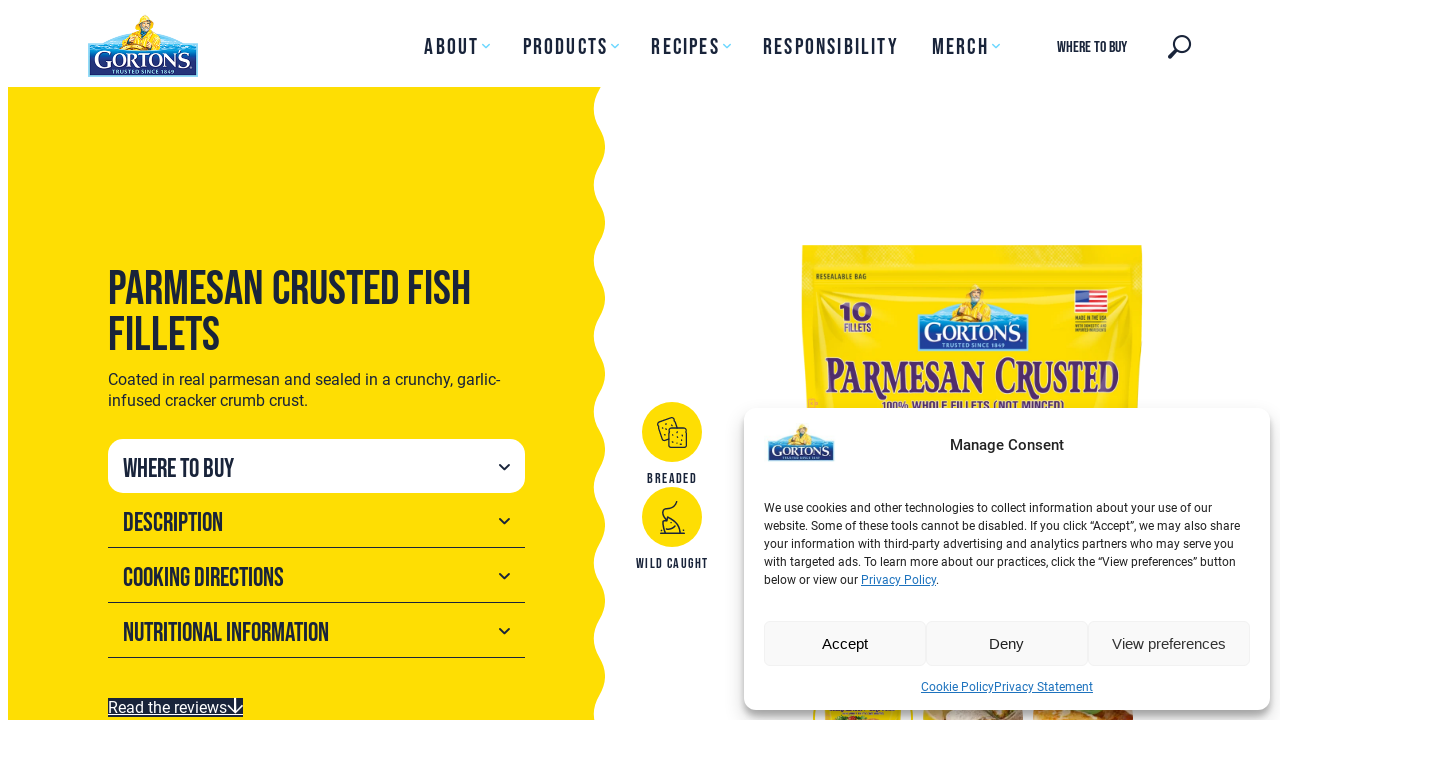

--- FILE ---
content_type: text/css
request_url: https://www.gortons.com/wp-content/themes/gortons-2023/dist/styles/style.css?ver=1768375650
body_size: 35674
content:
.faqs-categories h2 a:before,.featured__link:after,.footer__menu>ul>li>a:after,.header__menu-menu>ul>.menu-item-has-children.has-megamenu>.sub-menu>li:nth-last-child(2)>a:after,.header__menu-menu>ul>.menu-item-has-children>a:after,.header__menu-menu>ul>.menu-item>a:after,.how-single__link:after,.icon,.instagram-wall .juicer-feed.slider .slick-next:before,.instagram-wall .juicer-feed.slider .slick-prev:before,.select2.select2-container--default .select2-selection--single .select2-selection__arrow:after,[class*=" icon-"],[class^=icon-]{font-family:var(--wp--preset--font-family--icon)!important;speak:never;font-style:normal;font-weight:400;font-variant:normal;text-transform:none;line-height:1;-moz-osx-font-smoothing:grayscale}.icon-tiktok:before{content:"\e915"}.icon-x:before{content:"\e901"}.icon-caret-down:before{content:"\e900"}.icon-arrow-down:before{content:"\e902"}.icon-youtube:before{content:"\e903"}.icon-pinterest:before{content:"\e904"}.icon-instagram:before{content:"\e905"}.icon-twitter:before{content:"\e906"}.icon-facebook:before{content:"\e907"}.icon-print:before{content:"\e908"}.icon-arrow-down-simple:before{content:"\e909"}.icon-time:before{content:"\e90a"}.icon-serves:before{content:"\e90b"}.icon-audio-off .path1:before{content:"\e90c";color:#fede03}.icon-audio-off .path2:before{content:"\e90d";margin-left:-1em;color:#19243a}.icon-audio-on .path1:before{content:"\e90e";color:#fede03}.icon-audio-on .path2:before{content:"\e90f";margin-left:-1em;color:#19243a}.icon-audio-on .path3:before{content:"\e910";margin-left:-1em;color:#19243a}.icon-audio-on .path4:before{content:"\e911";margin-left:-1em;color:#19243a}.icon-view:before{content:"\e912"}.icon-arrow:before{content:"\e913"}.icon-search:before{content:"\e914"}.icon-cart:before{content:"";display:inline-block;background-image:url(../images/cart.png);background-size:contain;position:relative;width:25px;height:25px}body{overflow-x:hidden}body:not(.admin-bar){--wp-admin--admin-bar--height:0px}@media (max-width:1199px){body{--wp--style--root--padding-right:30px;--wp--style--root--padding-left:30px}}body main{min-height:45vh}.single-gorproduct .wrapper{overflow:hidden}.container{max-width:var(--wp--style--global--content-size);margin-left:auto;margin-right:auto;padding-left:var(--wp--style--root--padding-left);padding-right:var(--wp--style--root--padding-right)}.d-flex{display:flex}.justify-between{justify-content:space-between}.align-center{align-items:center}.align-end{align-items:flex-end}.justify-center{justify-content:center}img{max-width:100%;height:auto}.sr-only{display:none!important}.m-0{margin:0}.position-relative{position:relative}body:not(.page-template-contact) .label span{background-color:var(--wp--preset--color--deep-blue);color:#fff;font-weight:400;white-space:nowrap;font-size:18px;line-height:1.2;display:inline-block;padding:.1666666667em .3333333333em .0555555556em}@media (max-width:767px){body:not(.page-template-contact) .label span{font-size:16px}}.header{background:rgba(255,255,255,.85);padding-top:5px;padding-bottom:5px;position:relative}.header .bg-menu{display:none}@media (max-width:767px){.header>.container{padding-left:15px;padding-right:15px}}.header__menu ul{list-style:none;padding:0;margin:0;font-size:22px;letter-spacing:.1em}.header__menu a{text-decoration:none;color:var(--wp--preset--color--deep-blue)}@media (min-width:992px){.header__menu-menu{display:flex!important}}@media (max-width:991px){.header__menu-menu{position:absolute;top:100%;left:0;right:0;background:var(--wp--preset--color--deep-blue);display:none;z-index:100;overflow:auto;max-height:calc(100vh - 69px - var(--wp-admin--admin-bar--height));max-height:calc(var(--vh,1vh) * 100 - 69px - var(--wp-admin--admin-bar--height))}.header__menu-menu>ul{flex-direction:column}}.header__menu-menu>ul{display:flex;gap:0;margin-right:40px}@media (max-width:1080px){.header__menu-menu>ul{margin-right:30px;gap:15px}}@media (max-width:991px){.header__menu-menu>ul{margin-right:0;gap:0}}@media (min-width:992px){.header__menu-menu>ul{display:flex!important}}@media (max-width:991px){.header__menu-menu>ul>li a{padding:20px var(--wp--style--root--padding-left);display:block}}@media (min-width:992px){.header__menu-menu>ul>li>a{padding:20px 15px;transition:all .3s ease-in-out}.header__menu-menu>ul>li>a:hover{color:var(--wp--preset--color--yellow)}}@media (max-width:991px){.header__menu-menu>ul>li>a{color:#fff;border-top:1px solid #fff}}@media (min-width:992px){.header__menu-menu>ul>li>.sub-menu{position:absolute;top:calc(100% + 20px);transition:all .3s ease-in-out;font-size:20px;opacity:0;pointer-events:none;z-index:1}.header__menu-menu>ul>li>.sub-menu>li a{display:block;padding:14px 21px 13px;border-bottom:.5px solid var(--wp--preset--color--deep-blue);transition:all .3s ease-in-out}.header__menu-menu>ul>li>.sub-menu>li a:hover{background-color:#798995;color:#fff}}@media (max-width:991px){.header__menu-menu>ul>li>.sub-menu{display:none}.header__menu-menu>ul>li>.sub-menu>li a{border-bottom:.5px solid var(--wp--preset--color--deep-blue)}.header__menu-menu>ul>li>.sub-menu>li:last-child a{border:0}.header__menu-menu>ul>li>.sub-menu>li:first-child>a{border-top:.5px solid #fff}}.header__menu-menu>ul>li>.sub-menu .bg-menu{display:block}.header__menu-menu>ul>.menu-item>a:after{position:relative;content:"\e900";color:transparent;margin-left:3px;transition:all .3s ease-in-out;display:inline-block;top:0;width:0}.header__menu-menu>ul>.menu-item-has-children{position:relative}.header__menu-menu>ul>.menu-item-has-children:not(.has-megamenu)>.sub-menu{background-color:var(--wp--preset--color--sky-blue)}@media (min-width:992px){.header__menu-menu>ul>.menu-item-has-children:not(.has-megamenu)>.sub-menu{left:-21px;width:204px;background-color:var(--wp--preset--color--light-blue)}}.header__menu-menu>ul>.menu-item-has-children.open .sub-menu,.header__menu-menu>ul>.menu-item-has-children.open .sub-menu a{z-index:100;opacity:1;pointer-events:all}@media (min-width:992px){.header__menu-menu>ul>.menu-item-has-children.open .sub-menu,.header__menu-menu>ul>.menu-item-has-children.open .sub-menu a{display:block!important}}.header__menu-menu>ul>.menu-item-has-children.open>a:after{transform:rotate(-180deg);top:3px}.header__menu-menu>ul>.menu-item-has-children>a:after{position:relative;content:"\e900";color:var(--wp--preset--color--sky-blue);margin-left:3px;transition:all .3s ease-in-out;display:inline-block;top:0;width:auto}.header__menu-menu>ul>.menu-item-has-children.has-megamenu{position:static}.header__menu-menu>ul>.menu-item-has-children.has-megamenu.open:after{content:"";position:absolute;top:calc(100% - 40px);height:40px;width:100vw;left:0;right:0}.header__menu-menu>ul>.menu-item-has-children.has-megamenu>.sub-menu{--fixed-bg-width:700px}@media (max-width:1480px){.header__menu-menu>ul>.menu-item-has-children.has-megamenu>.sub-menu{--fixed-bg-width:600px}}@media (max-width:1450px){.header__menu-menu>ul>.menu-item-has-children.has-megamenu>.sub-menu{--fixed-bg-width:500px}}@media (max-width:1350px){.header__menu-menu>ul>.menu-item-has-children.has-megamenu>.sub-menu{--fixed-bg-width:400px}}@media (min-width:992px){.header__menu-menu>ul>.menu-item-has-children.has-megamenu>.sub-menu{display:grid!important;padding:50px calc(var(--wp--style--root--padding-right) + var(--fixed-bg-width)) 115px var(--wp--style--root--padding-left);max-width:calc(var(--wp--style--global--content-size) + var(--wp--style--root--padding-right) + var(--wp--style--root--padding-left));top:100%;left:50%;transform:translateX(-50%);width:33%;grid-template-columns:repeat(3,1fr);grid-column-gap:20px;grid-row-gap:35px;grid-auto-rows:auto}}@media (max-width:991px){.header__menu-menu>ul>.menu-item-has-children.has-megamenu>.sub-menu{background-color:var(--wp--preset--color--sky-blue);padding:20px var(--wp--style--root--padding-left);border-top:.5px solid #fff;display:flex;flex-wrap:wrap}.header__menu-menu>ul>.menu-item-has-children.has-megamenu>.sub-menu>li:not(:nth-last-child(2)){flex:0 0 50%;margin-bottom:20px;padding-right:20px;box-sizing:border-box}.header__menu-menu>ul>.menu-item-has-children.has-megamenu>.sub-menu>li:nth-last-child(2){flex:0 0 100%}}.header__menu-menu>ul>.menu-item-has-children.has-megamenu>.sub-menu>li>a{margin-bottom:14px;pointer-events:none}@media (max-width:991px){.header__menu-menu>ul>.menu-item-has-children.has-megamenu>.sub-menu>li>a{font-size:16px;color:var(--wp--preset--color--blue-gray);border:0}}.header__menu-menu>ul>.menu-item-has-children.has-megamenu>.sub-menu>li .sub-menu{display:block!important}.header__menu-menu>ul>.menu-item-has-children.has-megamenu>.sub-menu>li .sub-menu li a{border-bottom:0}.header__menu-menu>ul>.menu-item-has-children.has-megamenu>.sub-menu>li:nth-last-child(2)>a{display:none;font-size:22px;letter-spacing:.1em;color:#fff;margin-bottom:0;pointer-events:all}.header__menu-menu>ul>.menu-item-has-children.has-megamenu>.sub-menu>li:nth-last-child(2)>a:hover{background-color:transparent;color:#fff}.header__menu-menu>ul>.menu-item-has-children.has-megamenu>.sub-menu>li:nth-last-child(2)>a:after{content:"\e912";margin-left:10px;position:relative;top:1px;left:0;transition:all .3s ease-in-out}@media (min-width:768px){.header__menu-menu>ul>.menu-item-has-children.has-megamenu>.sub-menu>li:nth-last-child(2)>a:hover:after{left:10px;color:var(--wp--preset--color--yellow)}}@media (max-width:991px){.header__menu-menu>ul>.menu-item-has-children.has-megamenu>.sub-menu>li:nth-last-child(2)>a{color:var(--wp--preset--color--deep-blue)!important}}.header__menu-menu>ul>.menu-item-has-children.has-megamenu>.sub-menu>li.bg-menu__img{display:none}@media (min-width:992px){.header__menu-menu>ul>.menu-item-has-children.has-megamenu>.sub-menu>li.bg-menu__img{position:absolute;right:0;top:0;bottom:0;width:var(--fixed-bg-width);display:flex;align-items:center;justify-content:center;background-color:var(--wp--preset--color--yellow)}.header__menu-menu>ul>.menu-item-has-children.has-megamenu>.sub-menu>li.bg-menu__img img{max-width:calc(var(--fixed-bg-width) * .7)}.header__menu-menu>ul>.menu-item-has-children.has-megamenu>.sub-menu>li.bg-menu__img:before{content:"";position:absolute;left:0;top:0;bottom:0;background-color:var(--wp--preset--color--yellow);width:50vw;z-index:-1}}@media (min-width:992px){.header__menu-menu>ul>.menu-item-has-children.has-megamenu>.sub-menu>li>.sub-menu{display:block!important}}.header__menu-menu>ul>.menu-item-has-children.has-megamenu>.sub-menu>li>.sub-menu a{color:#fff;font-size:30px;line-height:1.18em}@media (max-width:991px){.header__menu-menu>ul>.menu-item-has-children.has-megamenu>.sub-menu>li>.sub-menu a{font-size:22px;color:var(--wp--preset--color--deep-blue);padding-bottom:5px;letter-spacing:.05em}}@media (min-width:992px){.header__menu-menu>ul>.menu-item-has-children.has-megamenu>.sub-menu>li>.sub-menu a{transition:all .3s ease-in-out}.header__menu-menu>ul>.menu-item-has-children.has-megamenu>.sub-menu>li>.sub-menu a:hover{background-color:transparent;color:var(--wp--preset--color--yellow)}}.header__menu-menu>ul>.menu-item-has-children.has-megamenu>.sub-menu:before{z-index:-1;content:"";position:absolute;top:0;bottom:0;width:100vw;left:50%;transform:translateX(-50%);background-color:var(--wp--preset--color--deep-blue)}.header__menu-menu>ul>.menu-item-has-children.has-megamenu>.sub-menu:after{z-index:-1;content:"";position:absolute;top:-20px;height:20px;width:100vw}.header__menu-menu>ul>.menu-item-has-children.has-megamenu>.sub-menu a{color:var(--wp--preset--color--yellow);padding:0;letter-spacing:0}.header__logo{max-width:110px;transition:all .3s ease-in-out;display:block}@media (max-width:1250px){.header__logo{max-width:130px}}@media (max-width:1080px){.header__logo{max-width:92px}}.header__search-button{font-size:25px;margin-left:40px;display:flex;align-items:center}@media (max-width:1080px){.header__search-button{margin-left:30px}}@media (max-width:991px){.header__search-button{display:none}}.header__cart-button{font-size:25px;margin-left:40px;display:flex;align-items:center;display:none}@media (max-width:1080px){.header__cart-button{margin-left:30px}}@media (max-width:991px){.header__cart-button{display:none}}.header .quiz-buttons button.quiz-button__next,.header .wp-block-button__link,.quiz-buttons .header button.quiz-button__next{display:block;white-space:nowrap}.header__toggler{margin-left:20px;background-color:transparent;border:0;padding:0;width:35px;height:31px;cursor:pointer}@media (min-width:992px){.header__toggler{display:none}}.header__toggler span{display:block;width:35px;height:5px;border-radius:32px;background:var(--wp--preset--color--deep-blue);transition:all .3s;position:relative}.header__toggler span+span{margin-top:5px}.header__toggler span:nth-child(1).opened{animation:ease .7s top-2 forwards}.menu-open .header__toggler span:nth-child(1){animation:ease .7s top forwards}.header__toggler span:nth-child(2).opened{animation:ease .7s scaled-2 forwards}.menu-open .header__toggler span:nth-child(2){animation:ease .7s scaled forwards}.header__toggler span:nth-child(3).opened{animation:ease .7s bottom-2 forwards}.menu-open .header__toggler span:nth-child(3){animation:ease .7s bottom forwards}@keyframes top{0%{top:0;transform:rotate(0)}50%{top:10px;transform:rotate(0)}100%{top:10px;transform:rotate(45deg)}}@keyframes top-2{0%{top:10px;transform:rotate(45deg)}50%{top:10px;transform:rotate(0)}100%{top:0;transform:rotate(0)}}@keyframes bottom{0%{bottom:0;transform:rotate(0)}50%{bottom:10px;transform:rotate(0)}100%{bottom:10px;transform:rotate(135deg)}}@keyframes bottom-2{0%{bottom:10px;transform:rotate(135deg)}50%{bottom:10px;transform:rotate(0)}100%{bottom:0;transform:rotate(0)}}@keyframes scaled{50%{transform:scale(0)}100%{transform:scale(0)}}@keyframes scaled-2{0%{transform:scale(0)}50%{transform:scale(0)}100%{transform:scale(1)}}body .wrapper{position:relative}body .wrapper:after{content:"";position:absolute;left:0;top:0;bottom:0;right:0;background-color:var(--wp--preset--color--yellow);opacity:0;pointer-events:none;z-index:10;transition:all .3s ease-in-out;min-height:100vh}@media (max-width:991px){body.menu-open{overflow:hidden}body.menu-open .wrapper:after{opacity:.7;pointer-events:all}}.quiz-buttons button.quiz-button__next,.wp-block-button__link{position:relative;z-index:1;transition:all .3s ease-in-out;width:auto}.quiz-buttons button.quiz-button__next:after,.wp-block-button__link:after{content:"";border-radius:30px;pointer-events:none;z-index:-1;position:absolute;left:-1px;right:-1px;bottom:-1px;top:-1px;background:url(../images/btn_hover.png) no-repeat center bottom;background-size:500px 85px;background-position:center 171px;transition:all .4s ease-in-out}@media (max-width:767px){.quiz-buttons button.quiz-button__next:after,.wp-block-button__link:after{display:none}}.quiz-buttons button.quiz-button__next:hover,.wp-block-button__link:hover{text-decoration:none}@media (min-width:768px){.quiz-buttons button.quiz-button__next:hover,.wp-block-button__link:hover{color:var(--wp--preset--color--sky-blue)}.quiz-buttons button.quiz-button__next:hover:after,.wp-block-button__link:hover:after{background-position:center -32px}}.newsletter{padding-bottom:40px;position:relative;margin-block-start:165px;--gap:20px}@media (max-width:991px){.newsletter{padding-bottom:30px}}@media (max-width:767px){.page-template-responsibility-pillars .newsletter{margin-block-start:80px}}.newsletter:before{content:"";position:absolute;left:0;right:0;top:-91px;height:92px;background:url(../images/border-newsletter.svg) no-repeat center top;background-size:4500px 92px}@media (max-width:991px){.newsletter:before{background-image:url(../images/border-newsletter_mobile.svg);background-position:center left;background-size:1000px 76px;top:-75px;height:76px}}@media (max-width:1199px){.newsletter{--gap:15px}}@media (max-width:991px){.newsletter{--gap:10px}}.newsletter .container{max-width:1204px;gap:var(--gap)}@media (max-width:991px){.newsletter .container{flex-direction:column}}.newsletter .container h3{position:relative;top:.047em}.newsletter .container>div{flex:1}@media (max-width:991px){.newsletter .container>div{width:100%}}.newsletter .container form,.newsletter .container form>div{display:flex;align-items:center;gap:var(--gap)}@media (max-width:991px){.newsletter .container form,.newsletter .container form>div{flex-direction:column;width:100%}}.newsletter .container form>div,.newsletter .container form>div>div{flex:1}.newsletter .container form>div>div{position:relative}@media (max-width:991px){.newsletter .container form>div>div{width:100%}}.newsletter .container input,.newsletter .container label{font-size:20px;letter-spacing:.1em}@media (max-width:991px){.newsletter .container input,.newsletter .container label{font-size:18px}}.newsletter .container button,.newsletter .container input{outline:0!important;border-radius:30px;border:0}.newsletter .container input{width:100%;padding:.75em 1.5em;box-sizing:border-box;font-family:var(--wp--preset--font-family--primary)}@media (max-width:767px){.newsletter .container input{font-size:18px}}.newsletter .container label{font-family:var(--wp--preset--font-family--secondary);position:absolute;left:1.5em;top:50%;transform:translateY(-50%);pointer-events:none;transition:all .3s ease-in-out}@media (max-width:991px){.newsletter .container label{left:50%;transform:translate(-50%,-50%);width:100%;text-align:center}}.newsletter .container label.focus{top:2px;transform:none;font-size:12px;opacity:.6}@media (max-width:991px){.newsletter .container label.focus{transform:translateX(-50%)}}@media (min-width:992px){.newsletter .container label.focus{left:2.5em}}.newsletter .container label.focus+input{padding:.85em 1.5em .65em}.newsletter .container button{cursor:pointer;background-color:var(--wp--preset--color--deep-blue);letter-spacing:.1em;color:#fff;overflow:hidden;transition:all .3s ease-in-out;font-family:var(--wp--preset--font-family--secondary);font-size:var(--wp--preset--font-size--buttons);padding:.6136363636em 2.54em;position:relative;z-index:1}@media (max-width:991px){.newsletter .container button{padding:9px 13px}}.newsletter .container button:after{border-radius:30px;content:"";pointer-events:none;z-index:-1;position:absolute;left:0;right:0;bottom:0;top:0;background:url(../images/btn_hover-yellow.png) no-repeat center bottom;background-size:500px 85px;background-position:center 171px;transition:all .4s ease-in-out}.newsletter .container button:hover{color:var(--wp--preset--color--deep-blue)}.newsletter .container button:hover:after{background-position:center -30px}.footer{padding-top:50px;padding-bottom:50px}@media (max-width:991px){.footer{padding-top:40px;padding-bottom:40px}}.footer .container{gap:110px}@media (max-width:991px){.footer .container{flex-direction:column;gap:35px;align-items:center}}.footer__menu ul,.footer__secondary ul{list-style:none;padding:0;margin:0}.footer__menu{flex:1}.footer__menu a{color:#fff;text-decoration:none;font-size:20px}.footer__menu a:hover{text-decoration:underline}.footer__menu>ul{display:flex;gap:20px}@media (max-width:767px){.footer__menu>ul{flex-direction:column}}.footer__menu>ul>li{flex:1}@media (max-width:767px){.footer__menu>ul>li.open>a:after{transform:translateY(-50%) rotate(180deg)}}.footer__menu>ul>li>a{border-bottom:2px solid #fff;display:block;padding-bottom:6px;margin-bottom:11px}@media (min-width:768px){.footer__menu>ul>li>a{pointer-events:none}.footer__menu>ul>li>a+.sub-menu{display:block!important}}@media (max-width:767px){.footer__menu>ul>li>a{position:relative;margin-bottom:0}.footer__menu>ul>li>a:hover{text-decoration:none}.footer__menu>ul>li>a:after{content:"\e900";font-size:40px;position:absolute;right:0;top:calc(50% - 2px);transform:translateY(-50%);margin-left:3px;transition:all .3s ease-in-out;display:inline-block}.footer__menu>ul>li>a+.sub-menu{display:none}.footer__menu>ul>li>a+.sub-menu li:first-child{padding-top:10px}}.footer__menu>ul>li .sub-menu>li{padding-bottom:4px}@media (max-width:991px){.footer__menu{width:100%}}.footer__logo{text-align:center}.footer__logo a{max-width:232px;display:inline-block;margin-bottom:50px}@media (max-width:991px){.footer__logo a{margin-bottom:35px}}@media (max-width:767px){.footer__logo a{max-width:166px}}.footer__logo .quiz-buttons button.quiz-button__next:after,.footer__logo .wp-block-button__link:after,.quiz-buttons .footer__logo button.quiz-button__next:after{background-image:url(../images/btn_hover-sky.png)}.footer__logo .quiz-buttons button.quiz-button__next:hover,.footer__logo .wp-block-button__link:hover,.quiz-buttons .footer__logo button.quiz-button__next:hover{color:var(--wp--preset--color--deep-blue)}@media (max-width:991px){.footer__logo{order:-1}}.footer__secondary{background-color:#fff;padding-top:16px;padding-bottom:14px}@media (max-width:767px){.footer__secondary{padding-top:20px;padding-bottom:20px;justify-content:center;text-align:center}.footer__secondary li:last-child{flex:0 0 100%}}.footer__secondary a{text-decoration:none;font-size:20px}.footer__secondary a i{font-size:25px}.footer__secondary a:hover{text-decoration:underline}.footer__secondary ul{display:flex;gap:15px 20px}@media (max-width:767px){.footer__secondary ul{flex-wrap:wrap;justify-content:center}}@media (max-width:767px){.footer__secondary .container{flex-direction:column;align-items:center;gap:26px}}.footer__social{display:flex;gap:15px;font-size:25px}.footer__social a{transition:all .3s ease-in-out}.footer__social a:hover{text-decoration:none;color:var(--wp--preset--color--sky-blue)}@media (max-width:767px){.footer__social{order:-1}}.cmplz-show-banner{cursor:pointer;outline:0}.featured{box-sizing:border-box;padding-top:100px;padding-bottom:64px}@media (min-width:992px){.page-template-recipes .featured{height:800px;transition:all .3s ease-in-out}.page-template-recipes .featured .featured__text{transition:all .3s ease-in-out}}@media (min-width:992px) and (max-height:850px){.page-template-recipes .featured{height:700px}.page-template-recipes .featured .featured__text{padding-top:150px}}@media (min-width:992px) and (max-height:800px){.page-template-recipes .featured{height:600px}.page-template-recipes .featured .featured__text{padding-top:50px}}@media (min-width:992px) and (max-height:700px){.page-template-recipes .featured{height:500px}.page-template-recipes .featured .featured__text{padding-top:20px}}@media (max-width:1109px){.featured{padding-bottom:100px}.single-how-to-guide .featured .container,.single-recipe .featured .container{gap:50px}.single-how-to-guide .featured .container img,.single-recipe .featured .container img{max-width:100%}}@media (max-width:991px){.featured{padding-top:60px}}@media (max-width:767px){.featured{padding-bottom:50px}.single-how-to-guide .featured .container,.single-recipe .featured .container{gap:0}.single-how-to-guide .featured .featured__image,.single-recipe .featured .featured__image{order:-1}}.page-template-recipes .featured{padding-top:0!important;padding-bottom:0!important;overflow:hidden}@media (max-width:500px){.page-template-recipes .featured .featured__image img{width:130%;max-width:130%;-o-object-fit:cover;object-fit:cover;margin-left:-15%;margin-bottom:-10%}}.featured .container{max-width:1270px}@media (min-width:992px){.featured .container{height:100%;min-height:400px}}@media (max-width:991px){.featured .container{flex-direction:column;align-items:center}}@media (min-height:780px){.featured__text{padding-top:125px}}@media (min-width:992px){.single-recipe .featured__text{padding-top:125px}}.page-template-recipes .featured__text{padding-top:225px}@media (max-width:991px){.page-template-recipes .featured__text{padding-bottom:100px}}@media (max-width:767px){.page-template-recipes .featured__text{padding-bottom:50px}}@media (min-width:992px){.featured__text{flex:0 0 35%;max-width:35%}}@media (min-width:992px) and (max-width:1349px){.featured__text{flex:0 0 40%;max-width:40%}}@media (min-width:992px) and (max-width:1109px){.featured__text{flex:0 0 45%;max-width:45%;padding-top:50px}.page-template-recipes .featured__text{padding-top:150px}}@media (max-width:991px){.featured__text{padding-top:0}.page-template-recipes .featured__text{padding-top:25px}}.featured__text h1{font-size:70px;line-height:1em}@media (max-width:767px){.featured__text h1{font-size:42px;margin-top:8px}}@media (max-width:991px){.featured__text{text-align:center}}.featured__description{font-size:18px;line-height:1.3333333333em;margin-top:20px;margin-bottom:10px}@media (max-width:767px){.featured__description{font-size:16px;margin-top:10px}}.featured__link{font-size:22px;letter-spacing:.1em;text-decoration:none!important;margin-block-start:20px;display:inline-block}@media (max-width:767px){.featured__link{margin-block-start:10px}}.featured__link:after{content:"\e912";position:relative;top:.0909090909em;left:0;margin-left:10px;transition:all .3s ease-in-out}.featured__link:hover:after{left:10px}.has-sky-blue-background-color .featured__link:hover:after{color:var(--wp--preset--color--yellow)}.single-how-to-guide .featured__image,.single-recipe .featured__image{display:flex;align-items:center;justify-content:center}.single-how-to-guide .featured__image img,.single-recipe .featured__image img{max-width:650px}.page-template-products .featured__image{max-height:65vh}@media (min-width:992px){.page-template-products .featured__image{min-height:400px}}.featured__image img{-o-object-fit:contain;object-fit:contain;max-height:100%}@media (min-width:992px){.featured__image{flex:0 0 65%;max-width:65%}}@media (min-width:992px) and (max-width:1349px){.featured__image{flex:0 0 60%;max-width:60%}}@media (min-width:992px) and (max-width:1109px){.featured__image{flex:0 0 55%;max-width:55%}}@media (min-width:992px){.featured__image img{transition:all .3s ease-in-out;max-width:120%;display:block}.page-template-recipes .featured__image img{-o-object-fit:cover;object-fit:cover;-o-object-position:right -45px;object-position:right -45px;height:115%}}@media (min-width:992px) and (max-width:1199px){.page-template-recipes .featured__image img{-o-object-fit:contain;object-fit:contain;-o-object-position:center;object-position:center;height:100%}}@media (max-width:991px){.featured__image{margin-left:calc(var(--wp--style--root--padding-left) * -1);margin-right:calc(var(--wp--style--root--padding-right) * -1)}.page-template-products .featured__image{order:-1}}.featured__image--hover{position:absolute;top:0;left:0;right:0;pointer-events:none;opacity:0}@media (max-width:991px){.featured__image--hover{display:none}}@media (min-width:992px){.featured__image:hover .featured__image--hover{opacity:1}.featured__image:hover .featured__image--hover+.featured__image--default{opacity:0}}.featured__more{position:absolute;bottom:0;left:var(--wp--style--root--padding-left);text-decoration:none!important;font-size:22px;letter-spacing:.1em;display:inline-flex;align-items:center;gap:10px}@media (max-width:991px){.featured__more{display:none}}@media (max-height:700px){.featured__more{bottom:20px!important}}@media (max-width:1109px){.featured__more{bottom:-50px}}.page-template-recipes .featured__more{bottom:64px}@media (max-width:767px){.page-template-recipes .featured__more{bottom:50px}}.featured__more i{font-size:48px;transition:all .2s ease-in-out;position:relative;bottom:0}.featured__more:hover i{bottom:-.09em}.people-minutes-container{position:absolute;right:var(--wp--style--root--padding-left);bottom:50px;display:flex;gap:15px}@media (max-width:767px){.people-minutes-container{right:20px;bottom:20px;gap:10px}}.people-minutes-container>div{width:78px;height:78px;background-color:#19243a;color:#fff;border-radius:50%;display:flex;flex-direction:column;justify-content:center;align-items:center;font-family:var(--wp--preset--font-family--secondary)}@media (max-width:767px){.people-minutes-container>div{width:60px;height:60px}}@media (max-width:767px){.people-minutes-container>div{font-size:14px}}.people-minutes-container .icon-serves{font-size:28px}@media (max-width:767px){.people-minutes-container .icon-serves{font-size:20px}}.people-minutes-container .icon-time{margin-top:5px;margin-bottom:5px}@media (max-width:767px){.people-minutes-container .icon-time{font-size:15px;margin-top:2.5px;margin-bottom:2.5px}}.instagram-wall{margin-block-start:100px}@media (max-width:767px){.home .instagram-wall{margin-block-start:35px}}.instagram-wall h3{text-align:right;font-size:28px;padding-right:7.5px}.instagram-wall h3 a{text-decoration:none!important}.instagram-wall .juicer-feed{overflow:visible}.instagram-wall .juicer-feed.slider .slick-prev{left:7.5px;transform:rotate(180deg) translateX(50%)}.instagram-wall .juicer-feed.slider .slick-next{right:7.5px;transform:translateX(50%)}.instagram-wall .juicer-feed.slider .slick-next,.instagram-wall .juicer-feed.slider .slick-prev{padding:0;height:41px;background-color:transparent}.instagram-wall .juicer-feed.slider .slick-next:before,.instagram-wall .juicer-feed.slider .slick-prev:before{content:"\e913";color:var(--wp--preset--color--yellow)!important;font-size:40px}.instagram-wall .juicer-feed.slider .slick-next:after,.instagram-wall .juicer-feed.slider .slick-prev:after{content:"";position:absolute;left:1px;right:2px;top:3px;bottom:2px;background-color:#0f2051;border-radius:50%;z-index:-1}.instagram-wall .juicer-feed.hip li.feed-item,.instagram-wall .juicer-feed.image-grid li.feed-item,.instagram-wall .juicer-feed.slider li.feed-item{padding:0 7.5px}.instagram-wall .juicer-feed.hip .j-text,.instagram-wall .juicer-feed.image-grid .j-text,.instagram-wall .juicer-feed.slider .j-text{left:7.5px;right:7.5px;width:auto}.instagram-wall .juicer-feed .j-instagram-bg{background-color:#fff}.post-list{transition:all ease .3s;bottom:-30px;padding-top:100px;padding-bottom:120px;min-height:1025px;box-sizing:border-box;--gap:14px}.post-list .pos-bottom{position:fixed;bottom:0;right:0;left:0;z-index:5;padding:13px 15%;background:#fff;box-shadow:0 -1px 1px 2px rgba(0,0,0,.0901960784);transition:all ease .3s}@media (max-width:767px){.post-list{padding-top:60px;padding-bottom:100px;min-height:600px}}.page-template-recipes .post-list{--gap:15px;overflow:hidden}@media (max-width:767px){.post-list{--gap:5px;--wp--style--root--padding-left:10px;--wp--style--root--padding-right:10px}}.post-list h2{text-align:center;max-width:988px;margin:0 auto 60px;font-size:48px;line-height:.9583333333em}@media (max-width:991px){.post-list h2{font-size:34px}}.post-list__filters{margin-right:calc(var(--gap) * -1)}@media (max-width:767px){.post-list__filters{margin:0!important;flex-wrap:wrap;margin-left:calc(var(--gap) * -1);padding-left:20px;padding-right:20px;gap:10px}.page-template-recipes .post-list__filters{padding-left:15px;padding-right:15px}}.post-list__filters>div{padding-right:var(--gap)}@media (max-width:767px){.post-list__filters>div{padding:0!important}}.page-template-recipes .post-list__filters{--gap:13px}@media (max-width:767px){.page-template-recipes .post-list__filters{margin-right:calc(var(--gap) * -1)!important;margin-left:calc(var(--gap) * -1)!important}}.post-list__filters__selects{flex:0 0 50.5%;max-width:50.5%;display:flex;margin-left:calc(var(--gap) * -1);margin-right:calc(var(--gap) * -1)}@media (max-width:1199px){.post-list__filters__selects{flex-basis:66.6666666667%;max-width:66.6666666667%}}.page-template-recipes .post-list__filters__selects{flex:1;max-width:100%}@media (min-width:1200px){.page-template-recipes .post-list__filters__selects{flex:0 0 90%;max-width:90%}.page-template-recipes .post-list__filters__selects :last-child{margin-right:0;margin-left:auto}}@media (max-width:767px){.page-template-recipes .post-list__filters__selects{flex:0 0 100%;max-width:100%}}@media (min-width:992px){.post-list__filters__selects h4{display:none}}@media (max-width:991px){.post-list__filters__selects{margin-right:var(--gap)!important;margin-left:0;flex-direction:column;flex-basis:50%;max-width:calc(50% - var(--gap) - 4px);background-color:var(--wp--preset--color--yellow);border-radius:30px;box-sizing:border-box}.post-list__filters__selects h4{font-size:20px;padding:15px 20px;letter-spacing:.1em;display:flex;justify-content:space-between;cursor:pointer}.post-list__filters__selects h4 i{font-size:45px;line-height:20px;display:inline-block;transition:transform .3s ease-in-out}}@media (max-width:991px) and (max-width:767px){.post-list__filters__selects h4 i{margin-right:10px}}@media (max-width:991px){.post-list__filters__selects h4.open i{transform:rotate(-180deg)}.post-list__filters__selects>div{padding-bottom:10px;display:none}.post-list__filters__selects>div:last-child{padding-bottom:30px}.post-list__filters__selects .select2.select2-container--default .select2-selection--single{background-color:#fff;border-color:#fff}}.post-list__filters__selects>div{flex:1;padding-left:var(--gap);padding-right:var(--gap)}@media (max-width:767px){.post-list__filters__selects>div{padding-left:14px;padding-right:14px}}@media (min-width:992px){.post-list__filters__selects>div{display:flex!important}}@media (max-width:767px){.post-list__filters__selects{flex-basis:100%;max-width:100%;margin:0!important;padding:0!important}}.post-list__filters__input{flex:0 0 25%;max-width:100%;padding-left:var(--gap);box-sizing:border-box}@media (max-width:1199px){.post-list__filters__input{flex-basis:33.3333333333%;max-width:33.3333333333%;padding-left:0}}.page-template-recipes .post-list__filters__input{flex:1;max-width:100%}@media (min-width:992px){.page-template-recipes .post-list__filters__input{flex:0 0 10%;max-width:10%}}@media (max-width:991px){.post-list__filters__input{flex-basis:50%;max-width:50%;padding-left:10px}}@media (max-width:767px){.post-list__filters__input{flex-basis:100%;max-width:100%}}.post-list__filters__input button{position:absolute;top:17px;right:33px;transform:scaleX(-1);background-color:transparent;border:0;padding:0;font-size:20px;color:#000;cursor:pointer}@media (min-width:992px){.page-template-recipes .post-list__filters__input button{right:20px}}.page-template-recipes .post-list__filters__input input{border:1px solid #000;box-shadow:0 0 10px rgba(25,36,58,.1)}@media (min-width:992px){.page-template-recipes .post-list__filters__input input{position:absolute;right:0;width:60px;text-indent:-200px;padding:15px 20px}.page-template-recipes .post-list__filters__input input.active,.page-template-recipes .post-list__filters__input input:active,.page-template-recipes .post-list__filters__input input:focus{width:300px;text-indent:0}}.post-list__filters input,.post-list__filters select{width:100%;box-sizing:border-box}.post-list__filters select{opacity:0}.post-list__filters input{padding:15px 45px 15px 20px;border:0;font-family:var(--wp--preset--font-family--secondary);letter-spacing:.1em;font-size:20px;border-radius:30px;outline:0!important;background-color:#fff}@media (max-width:767px){body:not(.page-template-recipes) .post-list__filters input{background-color:var(--wp--preset--color--yellow)}}.post-list__filters input::-moz-placeholder{color:var(--wp--preset--color--deep-blue);-moz-transition:opacity .3s ease-in-out;transition:opacity .3s ease-in-out}.post-list__filters input::placeholder{color:var(--wp--preset--color--deep-blue);transition:opacity .3s ease-in-out}.post-list__filters input:focus::-moz-placeholder{opacity:.5}.post-list__filters input:focus::placeholder{opacity:.5}.post-list__filters__switch{background-color:#c3e7f7;display:flex;align-items:center;justify-content:space-between;margin-bottom:2px;font-family:var(--wp--preset--font-family--secondary);letter-spacing:.1em;font-size:20px;border-radius:30px;outline:0!important;transition:.4s;padding-left:20px;padding-right:10px;position:relative}@media (max-width:767px){.post-list__filters__switch{padding-top:0;padding-bottom:0;line-height:54px}}@media (min-width:992px){.post-list__filters__switch{width:100%;max-width:100%}}.post-list__filters__switch.active{background-color:var(--wp--preset--color--yellow)}.post-list__grid{display:flex!important;flex-wrap:wrap;margin-left:calc(var(--gap) * -1);margin-right:calc(var(--gap) * -1);padding-top:21px}@media (max-width:767px){.post-list__grid{padding-top:11px}}.post-list__grid>a{padding-left:var(--gap);padding-right:var(--gap);box-sizing:border-box;flex:0 0 25%;max-width:25%;margin-block-start:29px;text-decoration:none!important}@media (max-width:1199px){.post-list__grid>a{flex-basis:33.3333333333%;max-width:33.3333333333%}}@media (max-width:991px){.post-list__grid>a{flex-basis:50%;max-width:50%}}.page-template-recipes .post-list__grid>a{flex-basis:33.3333333333%;max-width:33.3333333333%}@media (max-width:991px){.page-template-recipes .post-list__grid>a{flex-basis:50%;max-width:50%}}@media (max-width:767px){.page-template-recipes .post-list__grid>a{flex-basis:100%;max-width:100%}}.post-list__grid .product-card{height:100%}@media (max-width:991px){.post-list__grid:not(.filtered)>a:nth-of-type(10),.post-list__grid:not(.filtered)>a:nth-of-type(11),.post-list__grid:not(.filtered)>a:nth-of-type(12),.post-list__grid:not(.filtered)>a:nth-of-type(9){display:none}body:not(.page-template-recipes) .post-list__grid:not(.filtered)>a:nth-of-type(13),body:not(.page-template-recipes) .post-list__grid:not(.filtered)>a:nth-of-type(14),body:not(.page-template-recipes) .post-list__grid:not(.filtered)>a:nth-of-type(15),body:not(.page-template-recipes) .post-list__grid:not(.filtered)>a:nth-of-type(16){display:none}.page-template-recipes .post-list__grid:not(.filtered)>a:nth-of-type(7),.page-template-recipes .post-list__grid:not(.filtered)>a:nth-of-type(8){display:none}}@media (min-width:992px){.post-list .post-list__more.mobile{display:none}}@media (max-width:991px){.post-list .post-list__more.desktop{display:none}.post-list .post-list__more.mobile+.container{display:none}}.post-list__more{margin-block-start:50px;width:100%}.post-list__more .is-loading{display:none}.post-list__more.loading .is-loading{display:flex!important}.post-list__more.loading a:not(.is-loading){display:none!important}.no-results{flex-direction:column;width:100%;margin-block-start:100px;font-size:30px}.no-results img{width:490px;max-width:90%;margin-bottom:93px}@media (max-width:767px){.no-results p{font-size:20px;text-align:center}}.no-results h2{margin-bottom:10px}.switch{position:relative;display:inline-block;width:60px;height:34px}.switch input{opacity:0;width:0;height:0}.switchslider{position:absolute;cursor:pointer;top:0;left:0;right:0;bottom:0;background-color:#fff;transition:.4s}.switchslider:before{position:absolute;content:"";height:26px;width:26px;left:4px;bottom:4px;background-color:#c3e7f7;transition:.4s}input:checked+.switchslider:before{background-color:var(--wp--preset--color--yellow)}input:focus+.switchslider:before{box-shadow:0 0 1px var(--wp--preset--color--yellow)}input:checked+.switchslider:before{transform:translateX(26px);background-image:url(../images/toggle.png);background-repeat:no-repeat;background-position:center;background-size:13px 10px}.switchslider.round{border-radius:34px}.switchslider.round:before{border-radius:50%}body,html{-webkit-font-smoothing:antialiased}.product-card{box-shadow:0 0 20px rgba(15,32,81,.15);background-color:#fff;border-radius:20px;padding:30px 30px 33px;box-sizing:border-box;flex-direction:column;z-index:1;position:relative;overflow:hidden;-webkit-transform-style:preserve-3d;-webkit-backface-visibility:hidden}@media (max-width:991px){.product-card{padding:20px 20px 15px}}.product-card *{-webkit-transform:translate3d(0,0,0)}.product-card:after{content:"";position:absolute;bottom:0;left:0;right:0;background:url(../images/product-bg.svg) no-repeat center top;background-size:818px 210px;height:90px;z-index:-1;border-radius:0 0 20px 20px;transform:translateY(101%);transition:transform .2s ease-in-out}@media (max-width:991px){.product-card:after{transform:translateY(0);height:60px}}.product-card__title{text-align:center}@media (max-width:991px){.product-card__title{font-size:20px!important}}.product-card__subtitle{text-align:center}@media (max-width:991px){.product-card__subtitle{display:none}}.product-card__thumb{padding:40px 0;transition:transform .2s ease-in-out}@media (max-width:991px){.product-card__thumb{padding-top:10px}}.product-card__link{font-size:22px;letter-spacing:.1em}@media (max-width:991px){.product-card__link{font-size:18px}}@media (max-width:395px){.product-card__link{font-size:17px}}@media (max-width:352px){.product-card__link{white-space:nowrap;font-size:15px}}.product-card__link i{position:relative;top:1px;margin-left:10px}@media (max-width:365px){.product-card__link i{margin-left:5px}}@media (min-width:992px){.product-card{transition:transform .3s ease-in-out}.product-card:hover{transform:translateY(-.125rem) scale(1.05)}.product-card:hover .product-card__thumb{transform:scale(1.05)}.product-card:hover:after{transform:translateY(0)}}.recipe-card{overflow:hidden;border-radius:20px;padding:0;flex-direction:column;z-index:1;position:relative;height:100%}.recipe-card__labels{gap:10px;margin-bottom:30px;flex-wrap:wrap}@media (max-width:767px){.recipe-card__labels{margin-bottom:15px}}.recipe-card__label{background-color:#fff;border-radius:10px;font-size:16px;color:var(--wp--preset--color--deep-blue);padding:4px 10px 3px}@media (max-width:991px){.recipe-card__label{font-size:12px}}.recipe-card__label i{position:relative;top:2px;margin-right:7px}.recipe-card__label .icon-serves{font-size:21px;line-height:15px}@media (max-width:991px){.recipe-card__label .icon-serves{font-size:15px;line-height:12px}}.recipe-card__label .icon-time{font-size:19px;line-height:16px;margin-right:5px}@media (max-width:991px){.recipe-card__label .icon-time{font-size:15px;line-height:12px}}.recipe-card__thumb img{border-radius:20px 20px 0 0;display:block;aspect-ratio:860/530;-o-object-fit:cover;object-fit:cover}.recipe-card__link{margin-top:auto;font-size:22px;letter-spacing:.1em}@media (max-width:991px){.recipe-card__link{font-size:18px}}.recipe-card__link i{margin-left:10px;transition:all .3s ease-in-out}.recipe-card__link:hover i{transform:translateX(10px);color:var(--arrow-color)}.recipe-card__text{flex-direction:column;flex:1;background-color:var(--background-color);color:var(--text-color);border-radius:0 0 20px 20px;padding:5px 21px 30px;box-sizing:border-box;position:relative}@media (max-width:767px){.recipe-card__text{padding-top:0}}.recipe-card__text svg{position:absolute;left:0;right:0;top:-26px}.recipe-card__text svg.home{display:none}.recipe-card h3{line-height:1.2307692308em;margin-bottom:30px}@media (min-width:992px){.home .recipe-card h3{font-size:35px!important}}@media (max-width:767px){.recipe-card h3{margin-bottom:15px}}.recipe-content{padding-top:49px;padding-bottom:120px;position:relative}@media (max-width:767px){.recipe-content{padding-top:24px;padding-bottom:81px}}.recipe-content:before{content:"";position:absolute;left:0;right:0;top:-91px;height:92px;background:url(../images/border-recipe.svg) no-repeat center top;background-size:4500px 92px}@media (max-width:991px){.recipe-content:before{background-image:url(../images/border-recipe_mobile.svg);background-position:center left;background-size:1000px 76px;top:-75px;height:76px}}.recipe-content>.container{max-width:1180px;gap:50px}@media (max-width:991px){.recipe-content>.container{flex-direction:column}}@media (max-width:767px){.recipe-content>.container{gap:20px}}.recipe-content__ingredients{max-width:36.5%}@media (min-width:1100px){.recipe-content__ingredients{position:sticky;top:50px}}@media (max-width:991px){.recipe-content__ingredients .recipe-content__text{display:block}}.recipe-content__ingredients,.recipe-content__preparation{background-color:#fff;border-radius:20px;flex:1}.recipe-content__ingredients h2,.recipe-content__preparation h2{border-radius:20px 20px 0 0;font-size:48px;line-height:1em;padding:39px 40px 32px 40px;margin-bottom:0;transition:all .3s ease-in-out}@media (min-width:992px){.recipe-content__ingredients h2,.recipe-content__preparation h2{pointer-events:none}.recipe-content__ingredients h2 i,.recipe-content__preparation h2 i{display:none}}@media (max-width:991px){.recipe-content__ingredients h2,.recipe-content__preparation h2{display:flex;justify-content:space-between;align-items:center;border-radius:20px;cursor:pointer}.recipe-content__ingredients h2 i,.recipe-content__preparation h2 i{transform:rotate(90deg);color:var(--wp--preset--color--yellow);transition:all .3s ease-in-out}.recipe-content__ingredients h2.open,.recipe-content__preparation h2.open{border-radius:20px 20px 0 0}.recipe-content__ingredients h2.open i,.recipe-content__preparation h2.open i{transform:rotate(-90deg)}}@media (max-width:767px){.recipe-content__ingredients h2,.recipe-content__preparation h2{font-size:30px;padding:15px 20px}}@media (max-width:991px){.recipe-content__ingredients,.recipe-content__preparation{width:100%;max-width:100%}}@media (min-width:768px){.recipe-content__preparation .recipe-content__text{font-size:24px;font-weight:700}}.recipe-content__text{padding:47px 40px 86px;border-radius:0 0 20px 20px;font-size:18px;line-height:1.3333333333em}@media (max-width:767px){.recipe-content__text{font-size:16px}}@media (max-width:991px){.recipe-content__text{display:none}}@media (min-width:992px){.recipe-content__text{display:block!important}}@media (max-width:767px){.recipe-content__text{padding:30px 19px 40px}}.recipe-content__text h1,.recipe-content__text h2,.recipe-content__text h3,.recipe-content__text h4,.recipe-content__text h5,.recipe-content__text h6{font-size:26px;margin-bottom:10px;font-weight:400;margin-top:50px;margin-bottom:10px;color:var(--wp--preset--color--blue-gray)}@media (max-width:767px){.recipe-content__text h1,.recipe-content__text h2,.recipe-content__text h3,.recipe-content__text h4,.recipe-content__text h5,.recipe-content__text h6{font-size:20px}}.recipe-content__text .wp-block-button{margin-block-start:30px;margin-block-end:45px}.recipe-content__text>h1:first-child,.recipe-content__text>h2:first-child,.recipe-content__text>h3:first-child,.recipe-content__text>h4:first-child,.recipe-content__text>h5:first-child,.recipe-content__text>h6:first-child{margin-top:0}.recipe-content__preparation .recipe-content__text{padding-bottom:58px}.recipe-footer{padding-top:25px;padding-bottom:24px;font-size:26px}@media (max-width:767px){.recipe-footer{display:none}}.recipe-footer a{color:#fff;text-decoration:none}.recipe-footer .icon-facebook{font-size:25px;margin-left:25px;margin-right:20px}.recipe-footer .icon-twitter{margin-right:20px}.recipe-footer .icon-print{font-size:33px;line-height:26px;margin-right:17px}.recipe-footer__print a,.recipe-footer__share{display:flex;align-items:center}.recipe-wave{display:none}.home .recipe-wave{position:static;margin-top:-28px}@media (max-width:991px){.home .recipe-wave{margin-top:-25px;margin-bottom:20px}.home .recipe-wave.mobile{display:block}}@media (max-width:767px){.home .recipe-wave{margin-top:0}}@media (min-width:992px){.home .recipe-wave.desktop{display:block}}.recipe-wave path{stroke:var(--wave-color)}.select2{font-family:var(--wp--preset--font-family--secondary);letter-spacing:.1em;font-size:20px}.select2.select2-container--default.select2-container--open .select2-selection--single .select2-selection__arrow:after{transform:translate(-50%,-50%) rotate(-180deg)}.select2.select2-container--default .select2-selection--single{background-color:var(--wp--preset--color--yellow);border-color:var(--wp--preset--color--yellow);border-radius:30px;box-shadow:0 0 10px rgba(25,36,58,.1)}.select2.select2-container .select2-selection--single{height:54px}.select2.select2-container--default .select2-selection--single .select2-selection__rendered{line-height:54px;color:var(--wp--preset--color--deep-blue)}.select2.select2-container .select2-selection--single .select2-selection__rendered{padding-left:20px;padding-right:65px;padding-top:0;padding-bottom:0}.select2.select2-container--default .select2-selection--single .select2-selection__arrow{height:54px;right:12px;width:25px}.select2.select2-container--default .select2-selection--single .select2-selection__arrow:after{display:inline-block;content:"\e900";position:absolute;top:50%;left:50%;transform:translate(-50%,-50%);font-size:25px;margin-top:-2px;transition:transform .3s ease-in-out}.select2.select2-container--default .select2-selection--single .select2-selection__arrow b{display:none}.front:not(.page-template-recipes)>.select2-container{margin-top:var(--wp-admin--admin-bar--height)}.select2-container{width:100%!important}.select2-container .select2-dropdown{font-family:var(--wp--preset--font-family--secondary);letter-spacing:.1em;font-size:18px;background-color:var(--wp--preset--color--light-blue);border-color:var(--wp--preset--color--light-blue);border-bottom-left-radius:30px;border-bottom-right-radius:30px}@media (max-width:991px){.select2-container .select2-dropdown{background-color:#fff}}.select2-container .select2-dropdown .select2-results__option{border-bottom:1px solid var(--wp--preset--color--deep-blue);padding:17px 20px 16px}@media (max-width:991px){.select2-container .select2-dropdown .select2-results__option{padding:12px 20px 11px}}.select2-container .select2-dropdown .select2-results__options{border-bottom-left-radius:30px;border-bottom-right-radius:30px}.select2-container .select2-dropdown.select2-dropdown--above{border-radius:30px 30px 0 0}.select2-container .select2-dropdown.select2-dropdown--above .select2-results__options{border-radius:30px 30px 0 0}.select2-container--default .select2-results>.select2-results__options{max-height:80vh!important}.select2-container .select2-dropdown{margin-top:calc(var(--wp-admin--admin-bar--height) * -1)}.select2-dropdown.select2-dropdown--below .select2-results__option:last-child{border-bottom:0}.banner{aspect-ratio:1512/665}@media (max-width:1199px){.banner{aspect-ratio:16/9}}@media (max-width:991px){.banner{aspect-ratio:3/2}}@media (max-width:767px){.banner{aspect-ratio:390/380}}.home .banner h3,.page-template-about .banner h3{font-size:70px!important;margin-bottom:0}@media (max-width:991px){.home .banner h3,.page-template-about .banner h3{font-size:50px!important}}@media (max-width:767px){.home .banner h3,.page-template-about .banner h3{font-size:40px!important}}.home .banner h3{color:var(--wp--preset--color--yellow)!important}.home .banner h2{color:var(--wp--preset--color--sky-blue)!important}.home .banner video{width:100%;height:100%;-o-object-fit:cover;object-fit:cover;position:absolute;left:0;top:0;z-index:2}.page-template-about .banner{aspect-ratio:1512/635;position:relative}@media (max-width:1199px){.page-template-about .banner{aspect-ratio:16/9}}@media (max-width:991px){.page-template-about .banner{aspect-ratio:auto;padding-top:160px;padding-bottom:30px}}.page-template-about .banner h3{color:var(--wp--preset--color--white)!important}.page-template-about .banner:before{content:"";position:absolute;left:0;right:0;bottom:-2px;height:92px;background:url(../images/border-recipe.svg) no-repeat center top;background-size:4500px 92px}@media (max-width:991px){.page-template-about .banner:before{background-image:url(../images/border-recipe_mobile.svg);background-position:center left;background-size:1000px 76px;height:76px}}@media (min-width:1200px){.page-template-about .banner .banner__text>.container>*{padding-left:45px}}.banner>div{height:100%}.banner__image{position:absolute;top:0;left:0;width:100%;height:100%;z-index:-1}.banner__image:after{content:"";position:absolute;top:0;left:0;width:100%;height:100%;background:linear-gradient(77.22deg,rgba(15,32,81,.8) 13.45%,rgba(15,32,81,0) 52.89%);background-blend-mode:multiply,normal}@media (max-width:767px){.banner__image:after{background:linear-gradient(0deg,rgba(15,32,81,.6),rgba(15,32,81,.6))}}.page-template-about .banner__image:after{background:linear-gradient(90deg,rgba(25,36,58,.9) 32.71%,rgba(25,36,58,0) 103.8%)}.banner__image img{width:100%;height:100%;-o-object-fit:cover;object-fit:cover}.banner__text{width:100%;padding-bottom:6%}@media (max-width:767px){.banner__text h3{font-size:20px!important}}.banner__text h2{font-size:70px;line-height:1em;margin-bottom:20px}@media (max-width:991px){.banner__text h2{font-size:50px}}@media (max-width:767px){.banner__text h2{font-size:40px;margin-bottom:10px}}.banner__text a{color:#fff;text-decoration:none!important;font-size:22px;letter-spacing:.1em}.banner__text a i{position:relative;top:.0909090909em;left:0;margin-left:10px;transition:all .3s ease-in-out}.banner__text a:hover i{left:10px;color:var(--wp--preset--color--yellow)}.banner__links{gap:30px}@media (max-width:767px){.banner__links{flex-direction:column;gap:10px}}.banner__content{font-size:18px;max-width:550px;line-height:1.333em;padding-right:80px;box-sizing:border-box}.page-template-about .banner__content{padding-right:0;font-size:17px}@media (max-width:767px){.banner__content{font-size:16px}}@media (max-width:991px){.product-intro>.container{flex-direction:column;padding:0}.product-intro .product-intro__gallery{order:-2;padding:0}.product-intro .product-intro__icons{order:-1;padding-left:0;flex-direction:row;margin-top:30px;flex-wrap:wrap}.product-intro .product-intro__gallery,.product-intro .product-intro__icons,.product-intro .product-intro__text{flex-basis:100%;max-width:100%}.product-intro .product-intro__text__inner{padding-right:0;padding-top:60px}.product-intro .product-intro__text{margin-top:60px;padding-left:20px;padding-right:20px;flex-basis:100%;max-width:100%}}@media (max-width:991px) and (max-width:390px){.product-intro .product-intro__text{--wp--style--root--padding-left:15px;--wp--style--root--padding-right:15px}}@media (max-width:991px){.product-intro .product-intro__text:after{bottom:auto;left:0;height:23px;width:100%;transform:translateY(-90%);background-image:url(../images/product-intro-mobile.svg);background-repeat:repeat-x;background-position:center bottom}}.product-intro__text{flex:0 0 45%;max-width:45%;height:800px;position:relative}.product-intro__text:before{content:"";position:absolute;right:0;top:0;bottom:0;background-color:var(--wp--preset--color--yellow);width:50vw}.product-intro__text:after{content:"";position:absolute;right:0;top:0;bottom:0;background:url(../images/product-intro.svg) repeat-y center;width:20px;transform:translateX(100%)}.product-intro__text__inner{padding:180px 60px 100px 20px;position:relative;z-index:1;box-sizing:border-box}@media (min-width:992px){.product-intro__text__inner{height:800px;overflow:auto}}@media (max-width:1240px){.product-intro__text__inner{padding-left:0}}.product-intro__text__inner h1{font-size:48px;line-height:.9583333333em;margin-bottom:10px}@media (max-width:767px){.product-intro__text__inner h1{font-size:34px}}.product-intro__gallery{flex:0 0 calc(55% - 125px);max-width:calc(55% - 125px);padding-left:44px;box-sizing:border-box;display:flex;justify-items:center;align-items:center}@media (max-width:1199px){.product-intro__gallery{flex-basis:calc(55% - 95px);max-width:calc(55% - 95px)}}.product-intro__gallery__inner{max-width:100%}.product-intro__subtitle{line-height:1.3333333333em}@media (max-width:767px){.product-intro__subtitle{font-size:16px}}.product-intro__accordions{margin-block-start:28px;margin-block-end:40px}.product-intro__accordion__title{padding:15px 15px 8px 15px;font-size:26px;border-bottom:1px solid var(--wp--preset--color--deep-blue);display:flex;align-items:center;justify-content:space-between;cursor:pointer}@media (max-width:767px){.product-intro__accordion__title{font-size:20px}}.product-intro__accordion__title i{font-size:30px;position:relative;top:-4px;display:inline-block;transition:transform .2s ease}.product-intro__accordion__title.open i{transform:rotate(-180deg)}.product-intro__accordion__title.highlight{border-bottom:0;background-color:#fff;border-radius:15px}.product-intro__accordion__title.highlight.open{border-radius:15px 15px 0 0;border-bottom:1px solid var(--wp--preset--color--deep-blue)}.product-intro__accordion__content{display:none}.product-intro__accordion__content>div{padding-top:10px;padding-bottom:5px;line-height:1.3em}.product-intro__accordion__content h1,.product-intro__accordion__content h2,.product-intro__accordion__content h3,.product-intro__accordion__content h4,.product-intro__accordion__content h5,.product-intro__accordion__content h6{font-family:var(--wp--preset--font-family--primary);letter-spacing:-.05em;font-weight:500}.product-intro__accordion__content h1{font-size:22px}.product-intro__accordion__content h2{font-size:21px}.product-intro__accordion__content h3{font-size:20px}.product-intro__accordion__content h4{font-size:19px}.product-intro__accordion__content h5{font-size:18px}.product-intro__accordion__content h6{font-size:17px}.product-intro__accordion__content.highlight{background-color:#fff;border-radius:0 0 15px 15px;padding:15px}.product-intro__buttons{gap:15px;display:flex;flex-wrap:wrap}@media (max-width:420px){.product-intro__buttons .quiz-buttons button.quiz-button__next,.product-intro__buttons .wp-block-button__link,.product-intro__buttons .wp-element-button,.quiz-buttons .product-intro__buttons button.quiz-button__next{padding:9px 10px}.product-intro__buttons .quiz-buttons button.quiz-button__next i,.product-intro__buttons .wp-block-button__link i,.quiz-buttons .product-intro__buttons button.quiz-button__next i{margin-left:5px!important}}@media (max-width:350px){.product-intro__buttons{gap:10px}}.product-intro__buttons .wp-block-button:first-child .quiz-buttons button.quiz-button__next,.product-intro__buttons .wp-block-button:first-child .wp-block-button__link,.quiz-buttons .product-intro__buttons .wp-block-button:first-child button.quiz-button__next{background-color:var(--wp--preset--color--deep-blue);color:#fff}.product-intro__buttons .wp-block-button:first-child .quiz-buttons button.quiz-button__next:after,.product-intro__buttons .wp-block-button:first-child .wp-block-button__link:after,.quiz-buttons .product-intro__buttons .wp-block-button:first-child button.quiz-button__next:after{background-image:url(../images/btn_hover-sky.png)}.product-intro__buttons .wp-block-button:first-child .quiz-buttons button.quiz-button__next:hover,.product-intro__buttons .wp-block-button:first-child .wp-block-button__link:hover,.quiz-buttons .product-intro__buttons .wp-block-button:first-child button.quiz-button__next:hover{color:var(--wp--preset--color--deep-blue)}.product-intro__buttons .wp-block-button:last-child:not(:first-child) .quiz-buttons button.quiz-button__next,.product-intro__buttons .wp-block-button:last-child:not(:first-child) .wp-block-button__link,.quiz-buttons .product-intro__buttons .wp-block-button:last-child:not(:first-child) button.quiz-button__next{padding-left:0}.product-intro__buttons .wp-block-button:last-child:not(:first-child) .quiz-buttons button.quiz-button__next:after,.product-intro__buttons .wp-block-button:last-child:not(:first-child) .wp-block-button__link:after,.quiz-buttons .product-intro__buttons .wp-block-button:last-child:not(:first-child) button.quiz-button__next:after{display:none}.product-intro__buttons .wp-block-button:last-child:not(:first-child) .quiz-buttons button.quiz-button__next i,.product-intro__buttons .wp-block-button:last-child:not(:first-child) .wp-block-button__link i,.quiz-buttons .product-intro__buttons .wp-block-button:last-child:not(:first-child) button.quiz-button__next i{position:relative;top:1px;margin-left:10px;transition:all .2s ease-in-out}.product-intro__buttons .wp-block-button:last-child:not(:first-child) .quiz-buttons button.quiz-button__next:hover,.product-intro__buttons .wp-block-button:last-child:not(:first-child) .wp-block-button__link:hover,.quiz-buttons .product-intro__buttons .wp-block-button:last-child:not(:first-child) button.quiz-button__next:hover{color:var(--wp--preset--color--deep-blue)}.product-intro__buttons .wp-block-button:last-child:not(:first-child) .quiz-buttons button.quiz-button__next:hover i,.product-intro__buttons .wp-block-button:last-child:not(:first-child) .wp-block-button__link:hover i,.quiz-buttons .product-intro__buttons .wp-block-button:last-child:not(:first-child) button.quiz-button__next:hover i{top:.25em}.product-intro__icons{flex:0 0 125px;padding-left:50px;box-sizing:border-box;align-self:center;display:flex;flex-direction:column;gap:20px;text-align:center;overflow:auto;height:800px;justify-content:center}.product-intro__icons img{max-width:60px;margin-bottom:5px;display:inline-block}.product-intro__icons span{display:block;font-size:14px;font-family:var(--wp--preset--font-family--secondary);letter-spacing:.1em;max-width:75px}@media (max-width:1199px){.product-intro__icons{flex:0 0 95px;padding-left:30px}.product-intro__icons img{max-width:50px}}.product-intro .mainSwiper{margin-bottom:20px}.product-intro .mainSwiper .swiper-slide img{aspect-ratio:600/550;max-height:550px;-o-object-fit:contain;object-fit:contain}.product-intro .thumbSwiper{--thumb-width:100px;max-width:320px}@media (max-width:767px){.product-intro .thumbSwiper{--thumb-width:60px;max-width:200px}}.product-intro .thumbSwiper .swiper-slide{height:var(--thumb-width);width:var(--thumb-width);border-radius:50%;position:relative;cursor:pointer}.product-intro .thumbSwiper .swiper-slide img{height:var(--thumb-width);width:var(--thumb-width);-o-object-fit:cover;object-fit:cover;border-radius:50%}.product-intro .thumbSwiper .swiper-slide:after{content:"";position:absolute;left:0;top:0;bottom:0;right:0;border-radius:50%;border:2px solid var(--wp--preset--color--yellow);opacity:0;transition:all .2s ease-in-out}.product-intro .thumbSwiper .swiper-slide.swiper-slide-thumb-active:after{opacity:1}.product-intro .swiper-button-next,.product-intro .swiper-button-prev{bottom:27px;top:auto;font-size:20px;color:#0f2051;left:50%;right:auto}.product-intro .swiper-button-next:after,.product-intro .swiper-button-prev:after{display:none}@media (max-width:767px){.product-intro .swiper-button-next,.product-intro .swiper-button-prev{bottom:8px}}.product-intro .swiper-button-next{transform:translateX(166px)}@media (max-width:767px){.product-intro .swiper-button-next{transform:translateX(107px)}}.product-intro .swiper-button-prev{transform:translateX(-193px) rotate(180deg)}@media (max-width:767px){.product-intro .swiper-button-prev{transform:translateX(-133px) rotate(180deg)}}.related-products{padding-top:80px;padding-bottom:80px}.home .related-products{overflow:hidden}@media (max-width:991px){.related-products{padding-top:60px;padding-bottom:60px}}.related-products h2{text-align:center;font-size:45px;margin-bottom:30px}@media (max-width:991px){.related-products h2{font-size:34px}}@media (max-width:991px){.related-products .related-header{justify-content:center}}@media (min-width:992px){.related-products .mobile{display:none}}@media (max-width:991px){.related-products .desktop{display:none}.related-products .mobile{text-align:center;margin-top:20px}}.related-products .swiperProducts{overflow:visible!important}.related-products .swiperProducts .swiper-slide{height:auto}.related-products .swiperProducts .swiper-slide .product-card{height:100%}@media (min-width:1200px){.home .related-products .swiperProducts{overflow:hidden!important;padding:14px 20px 10px;margin-left:-20px;margin-right:-20px}.home .related-products .swiperProducts .product-card{box-shadow:none}}.home .related-products .swiperProducts .swiper-button-next,.home .related-products .swiperProducts .swiper-button-prev{font-size:40px;color:var(--wp--preset--color--yellow);--swiper-navigation-sides-offset:6px}@media (max-width:1199px){.home .related-products .swiperProducts .swiper-button-next,.home .related-products .swiperProducts .swiper-button-prev{--swiper-navigation-sides-offset:-12px}}@media (max-width:991px){.home .related-products .swiperProducts .swiper-button-next,.home .related-products .swiperProducts .swiper-button-prev{display:none}}.home .related-products .swiperProducts .swiper-button-next:after,.home .related-products .swiperProducts .swiper-button-prev:after{display:none}.home .related-products .swiperProducts .swiper-button-next:before,.home .related-products .swiperProducts .swiper-button-prev:before{content:"";background-color:var(--wp--preset--color--deep-blue);position:absolute;top:2px;bottom:4px;right:2px;left:2px;border-radius:50%;z-index:-1}.home .related-products .swiperProducts .swiper-button-prev{transform:rotate(180deg)}.related-products .swiperProducts a{text-decoration:none!important}.related-products .swiperProducts .swiper-slide{width:316px}@media (max-width:991px){.related-products .swiperProducts .swiper-slide{width:245px}.related-products .swiperProducts .swiper-slide .product-card__link{justify-content:space-between}.related-products .swiperProducts .swiper-slide .product-card__link i{display:block;top:0}}.reviewhead{display:flex;justify-content:space-between;align-items:flex-end;margin-bottom:20px}@media (max-width:525px){.reviewhead{display:block}}.reviewhead h2{margin:0;line-height:1}.customer-reviews{position:relative;color:#fff;padding-top:100px;padding-bottom:192px}.customer-reviews::before{content:"";position:absolute;left:0;top:361px;width:637px;height:161px;background:url(../images/customer-reviews-bg.svg);background-repeat:no-repeat;background-size:100%;z-index:0}@media (max-width:991px){.customer-reviews{padding-top:60px;padding-bottom:156px}}.customer-reviews+.related-products{position:relative;padding-top:50px}@media (max-width:991px){.customer-reviews+.related-products{padding-top:22px}}.customer-reviews+.related-products:after{content:"";position:absolute;left:0;right:0;top:-91px;height:92px;background:url(../images/border-reviews.svg) no-repeat center bottom;background-size:4500px 92px}@media (max-width:500px){.customer-reviews+.related-products:after{background-image:url(../images/border-reviews_mobile.svg);background-position:left;background-size:778px 76px;background-repeat:repeat-x;top:-75px;height:76px}}.customer-reviews>.container{position:relative;max-width:1118px}.customer-reviews>.container h2{text-align:left;font-size:48px}@media (max-width:991px){.customer-reviews>.container h2{font-size:34px;text-align:center}}.bazaarvoice-reviews .reviews .review-item{display:flex;background:#fff;color:#19243a;padding:40px 60px;position:relative;margin-bottom:30px;border-radius:20px;align-items:center;z-index:0}@media (max-width:1024px){.bazaarvoice-reviews .reviews .review-item{display:block;position:relative}}@media (max-width:525px){.bazaarvoice-reviews .reviews .review-item{padding:8px;border-top-left-radius:50px}}.bazaarvoice-reviews .reviews .review-item h5{background-color:#6cd7ff}.bazaarvoice-reviews .reviews .review-item svg.squiggle{stroke:#6cd7ff;z-index:1}.bazaarvoice-reviews .reviews .review-item .review-user{display:flex;min-width:293px;align-items:center;z-index:1}.bazaarvoice-reviews .reviews .review-item .review-user h5{font-size:60px;min-width:88px;height:88px;display:flex;justify-content:center;align-items:center;border-radius:50px;margin:0}.bazaarvoice-reviews .reviews .review-item .review-user .review-user-part{margin-left:15px}.bazaarvoice-reviews .reviews .review-item .review-user .review-user-part .user-title{font-size:26px;margin:0}.bazaarvoice-reviews .reviews .review-item .review-user .review-user-part span{display:block;font-size:12px;color:#798995;font-weight:500;margin:6px 0}@media (max-width:425px){.bazaarvoice-reviews .reviews .review-item .review-user .review-user-part span{display:none}}.bazaarvoice-reviews .reviews .review-item .review-user .star-rating{margin-left:-2px}.bazaarvoice-reviews .reviews .review-item .review-user .star-rating img{margin-right:4px}.bazaarvoice-reviews .reviews p.review-text{line-height:24px;margin:0}@media (max-width:991px){.bazaarvoice-reviews .reviews p.review-text{padding:10px}}.bazaarvoice-reviews .reviews p.review-text.hidden{display:none}@media (min-width:991px){.bazaarvoice-reviews .reviews p.review-text.hidden{display:block;position:relative;color:#fff;z-index:0}}.bazaarvoice-reviews .reviews .full-review-text{display:none;line-height:24px;margin:0}@media (max-width:991px){.bazaarvoice-reviews .reviews .full-review-text{padding:10px}}@media (min-width:991px){.bazaarvoice-reviews .reviews .full-review-text{position:absolute;top:0;left:0;background-color:#fff;padding:69px 50px 50px 432px;z-index:0;border-radius:20px;box-shadow:#26394d 0 20px 30px -10px}}.bazaarvoice-reviews .reviews .review-title{font-size:21px;margin:0;position:relative;text-transform:capitalize;z-index:1}.bazaarvoice-reviews .reviews .closeall,.bazaarvoice-reviews .reviews .viewall{color:#6cd7ff;cursor:pointer;text-decoration:underline}.bazaarvoice-reviews .review-item svg.squiggle{stroke-width:5px;height:120px;width:120px;margin-right:45px}@media (max-width:1024px){.bazaarvoice-reviews .review-item svg.squiggle{transform:rotate(270deg);display:inline-block;margin-bottom:-119px;padding-left:173px;top:-28px;position:inherit;left:-80px}}.swiper-nav{display:flex;justify-content:space-between;max-width:100%}@media (max-width:991px){.swiper-nav{display:block}}.swiper-nav .nav-holder{max-width:100%;position:relative}@media (min-width:991px){.swiper-nav .nav-holder{min-width:375px}}.swiper-nav .all-holder{width:auto;text-align:center}.reviews-pagination{margin:auto;display:flex;justify-content:center}.reviews-pagination a{font-size:26px;color:#fff;text-decoration:none;padding:2px 3px;font-family:Bebas Neue;margin:0 10px}@media (max-width:525px){.reviews-pagination a{margin:0 3px}}.reviews-pagination a.current{text-decoration:underline}.reviews-pagination span{background:#fede03;height:40px;width:40px;display:flex;align-items:center;justify-content:center;border-radius:50px;margin:0 15px}.reviews-pagination span a{width:100%;text-align:center;font-size:0}@media (min-width:991px){.swiperreviews .swiper-wrapper{height:720px}}@media (max-width:991px){.swiperreviews .swiper-wrapper{padding-bottom:20px}}.swiperreviews .swiper-slide{height:auto;z-index:0}.swiperreviews .swiper-slide.active{z-index:1}.swiperreviews .swiper-pagination{margin:auto;display:flex;justify-content:center;z-index:1}.swiperreviews .swiper-pagination .swiper-pagination-bullet{background:0 0!important;font-size:26px;color:#fff;text-decoration:none;padding:2px 3px;font-family:Bebas Neue;margin:0 10px!important;width:20px!important;height:20px!important}.swiperreviews .swiper-pagination .swiper-pagination-bullet.swiper-pagination-bullet-active{background:0 0!important;text-decoration:underline}.swiperreviews .snext,.swiperreviews .sprev{z-index:2;cursor:pointer;position:absolute;bottom:0;width:40px;height:40px;display:block;font-size:40px;color:var(--wp--preset--color--yellow)}.swiperreviews .snext:after,.swiperreviews .sprev:after{display:none}.swiperreviews .snext:before,.swiperreviews .sprev:before{content:"";background-color:var(--wp--preset--color--deep-blue);position:absolute;top:2px;bottom:4px;right:2px;left:2px;border-radius:50%;z-index:-1}.swiperreviews .snext.swiper-button-disabled,.swiperreviews .sprev.swiper-button-disabled{opacity:.1}.swiperreviews .sprev{transform:rotate(180deg);left:0}.swiperreviews .snext{right:0}.swiper-slide:nth-child(1) .review-item h5{background-color:#6cd7ff}.swiper-slide:nth-child(1) .review-item svg.squiggle{stroke:#6cd7ff}.swiper-slide:nth-child(2n+2) .review-item h5{background-color:#0f9f95}.swiper-slide:nth-child(2n+2) .review-item svg.squiggle{stroke:#0f9f95}.swiper-slide:nth-child(3n+3) .review-item h5{background-color:#c4e7f8}.swiper-slide:nth-child(3n+3) .review-item svg.squiggle{stroke:#c4e7f8}.stats{text-align:center}.stats h6{font-size:72px;margin:0}.stats .count{font-size:18px}.stats .stars{width:201px;height:44px;position:relative;overflow:hidden;background-color:#d9d9d9;margin:0 auto}.stats .stars .score{background-color:#fede03;position:absolute;top:0;left:0;height:44px;z-index:0}.stats .stars img{position:relative;z-index:1;outline:0}.allreviews{width:960px;max-width:90%}.related-recipes{padding-top:100px;padding-bottom:20px;overflow:hidden}@media (max-width:991px){.related-recipes{padding-top:60px;padding-bottom:60px}}@media (max-width:767px){.related-recipes{--wp--style--root--padding-left:18px;--wp--style--root--padding-right:18px}}.home .related-recipes{padding-bottom:130px}@media (max-width:991px){.home .related-recipes{padding-bottom:80px}}.home .related-recipes .swiper-slide{height:auto}@media (min-width:992px){.home .related-recipes .swiper-slide{transition:transform .3s ease-in-out}.home .related-recipes .swiper-slide-prev{transform:scale(.9);transform-origin:right}.home .related-recipes .swiper-slide-next{transform:scale(.9);transform-origin:left}}.related-recipes.has-light-blue-background-color{padding-top:80px;padding-bottom:90px;margin-block-start:120px}.related-recipes h2{text-align:center;font-size:45px;margin-bottom:30px}@media (max-width:767px){.related-recipes h2{font-size:34px}}.related-recipes .wp-block-button{margin-top:20px}.related-recipes .swiperRecipes-outer{margin-bottom:40px;--swiper-navigation-sides-offset:-53px}.home .related-recipes .swiperRecipes-outer{max-width:810px;margin-left:auto;margin-right:auto;--swiper-navigation-sides-offset:-64px}.home .related-recipes .swiperRecipes-outer .swiperRecipes{overflow:visible}@media (max-width:1199px){.home .related-recipes .swiperRecipes-outer{--swiper-navigation-sides-offset:5px}}@media (max-width:991px){.home .related-recipes .swiperRecipes-outer .swiper-slide{width:270px}}@media (min-width:992px){.home .related-recipes .swiperRecipes-outer .recipe-card{flex-direction:row;min-height:500px}.home .related-recipes .swiperRecipes-outer .recipe-card__text{order:-1;flex:0 0 36%;padding-top:80px;padding-bottom:48px;border-radius:20px 0 0 20px}.home .related-recipes .swiperRecipes-outer .recipe-card__text svg{left:auto;top:0;bottom:0;right:-27px}.home .related-recipes .swiperRecipes-outer .recipe-card__text .home{display:block}.home .related-recipes .swiperRecipes-outer .recipe-card__text .svg{display:none}.home .related-recipes .swiperRecipes-outer .recipe-card__thumb{flex:1}.home .related-recipes .swiperRecipes-outer .recipe-card__thumb img{height:100%;width:100%;-o-object-fit:cover;object-fit:cover;border-radius:0 20px 20px 0}}@media (max-width:1199px){.related-recipes .swiperRecipes-outer{padding-left:40px;padding-right:40px;--swiper-navigation-sides-offset:0}}@media (max-width:767px){.related-recipes .swiperRecipes-outer{--swiper-navigation-sides-offset:6px}.related-recipes .swiperRecipes-outer .swiperRecipes{overflow:visible}.related-recipes .swiperRecipes-outer h3{font-size:24px!important}.related-recipes .swiperRecipes-outer .recipe-card__text{padding-left:19px;padding-right:19px}}.related-recipes .swiperRecipes-outer a{text-decoration:none!important}.related-recipes .swiperRecipes-outer .swiper-button-next,.related-recipes .swiperRecipes-outer .swiper-button-prev{font-size:40px;color:var(--wp--preset--color--deep-blue)}@media (max-width:1199px){.related-recipes .swiperRecipes-outer .swiper-button-next,.related-recipes .swiperRecipes-outer .swiper-button-prev{font-size:30px}}@media (max-width:991px){.home .related-recipes .swiperRecipes-outer .swiper-button-next,.home .related-recipes .swiperRecipes-outer .swiper-button-prev{left:50%}}.related-recipes .swiperRecipes-outer .swiper-button-next:after,.related-recipes .swiperRecipes-outer .swiper-button-prev:after{display:none}.related-recipes .swiperRecipes-outer .swiper-button-prev{transform:rotate(180deg)}@media (max-width:991px){.home .related-recipes .swiperRecipes-outer .swiper-button-prev{margin-left:-168px}.home .related-recipes .swiperRecipes-outer .swiper-button-next{margin-left:142px}}.recipe-intro{padding-top:60px;padding-bottom:152px}@media (max-width:991px){.recipe-intro{padding-bottom:136px}}.recipe-intro>.container{gap:40px}@media (max-width:991px){.recipe-intro>.container{flex-direction:column}}.recipe-intro__category{font-size:16px}.recipe-intro__category span{padding:2px 3px 0}.recipe-intro h1{font-size:48px;line-height:.9583333333em;margin-top:10px;margin-bottom:20px}@media (max-width:767px){.recipe-intro h1{font-size:42px}}.recipe-intro__text{flex:0 0 37%;max-width:37%}@media (min-width:1200px){.recipe-intro__text{padding-left:40px}}@media (max-width:991px){.recipe-intro__text{max-width:500px}}.recipe-intro__image{flex:1}@media (max-width:991px){.recipe-intro__image{order:-1;max-width:772px;margin-left:auto;margin-right:auto}}.recipe-intro__image img{border-radius:20px}.recipe-intro__labels{gap:20px;margin-bottom:30px;flex-wrap:wrap}@media (max-width:767px){.recipe-intro__labels{margin-bottom:15px}}.recipe-intro__label{background-color:#fff;border-radius:10px;font-size:16px;color:var(--wp--preset--color--deep-blue);padding:4px 10px 3px}@media (max-width:991px){.recipe-intro__label{font-size:12px}}.recipe-intro__label i{position:relative;top:2px;margin-right:7px}.recipe-intro__label .icon-serves{font-size:21px;line-height:15px}@media (max-width:991px){.recipe-intro__label .icon-serves{font-size:15px;line-height:12px}}.recipe-intro__label .icon-time{font-size:19px;line-height:16px;margin-right:5px}@media (max-width:991px){.recipe-intro__label .icon-time{font-size:15px;line-height:12px}}.recipe-intro__description{line-height:1.3333333333em}@media (max-width:767px){.recipe-intro__description{font-size:16px}}.intro-news{text-align:center;padding-top:80px;padding-bottom:40px}@media (max-width:767px){.intro-news{font-size:16px;padding-top:40px}}.intro-news h1{font-size:48px;margin-bottom:10px}@media (max-width:767px){.intro-news h1{font-size:34px}}.intro-news__text{max-width:660px;margin-left:auto;margin-right:auto}.page-template-how-to-guides .intro-news,.single-how-to-guide .recipe-intro{padding-top:150px;padding-bottom:190px}@media (max-width:767px){.page-template-how-to-guides .intro-news,.single-how-to-guide .recipe-intro{padding-top:88px;padding-bottom:130px}}.post-type-archive-product .intro-news,.tax-product_cat .intro-news{padding-top:50px;padding-bottom:90px}@media (max-width:767px){.post-type-archive-product .intro-news,.tax-product_cat .intro-news{padding-top:50px;padding-bottom:90px}}.search .intro-news{padding-top:100px;padding-bottom:160px}@media (max-width:767px){.search .intro-news{padding-top:88px;padding-bottom:130px}}.page-template-careers .intro-news,.page-template-simple-text .intro-news{padding-bottom:145px}@media (max-width:767px){.page-template-simple-text .intro-news{padding-bottom:80px}}.page-template-careers .intro-news,.page-template-how-to-guides .intro-news,.page-template-simple-text .intro-news,.post-type-archive-product .intro-news,.search .intro-news,.single-how-to-guide .recipe-intro,.tax-product_cat .intro-news{position:relative}.page-template-careers .intro-news:before,.page-template-how-to-guides .intro-news:before,.page-template-simple-text .intro-news:before,.post-type-archive-product .intro-news:before,.search .intro-news:before,.single-how-to-guide .recipe-intro:before,.tax-product_cat .intro-news:before{content:"";position:absolute;left:0;right:0;bottom:-2px;height:92px;background:url(../images/border-how.svg) no-repeat center top;background-size:4500px 92px}@media (max-width:991px){.page-template-careers .intro-news:before,.page-template-how-to-guides .intro-news:before,.page-template-simple-text .intro-news:before,.post-type-archive-product .intro-news:before,.search .intro-news:before,.single-how-to-guide .recipe-intro:before,.tax-product_cat .intro-news:before{background-image:url(../images/border-how_mobile.svg);background-position:center left;background-size:1000px 76px;height:76px}}.intro-how__filters{text-align:center}@media (min-width:768px){.intro-how__filters h4,.intro-news__filters h4{display:none}}@media (max-width:767px){body.category .intro-how__filters h4,body.category .intro-news__filters h4{display:none}body:not(.category) .intro-how__filters,body:not(.category) .intro-news__filters{box-shadow:0 0 10px rgba(25,36,58,.1);background-color:var(--wp--preset--color--yellow);border-radius:25px;margin-top:40px}body:not(.category) .intro-how__filters h4,body:not(.category) .intro-news__filters h4{font-size:20px;padding:15px 20px;letter-spacing:.1em;display:flex;justify-content:space-between;cursor:pointer}body:not(.category) .intro-how__filters h4 i,body:not(.category) .intro-news__filters h4 i{font-size:45px;line-height:20px;display:inline-block;transition:transform .3s ease-in-out}}@media (max-width:767px) and (max-width:767px){body:not(.category) .intro-how__filters h4 i,body:not(.category) .intro-news__filters h4 i{margin-right:10px}}@media (max-width:767px){body:not(.category) .intro-how__filters h4.open i,body:not(.category) .intro-news__filters h4.open i{transform:rotate(-180deg)}body:not(.category) .intro-how__filters>div,body:not(.category) .intro-news__filters>div{display:none;margin-top:10px!important}}.intro-how__filters>div,.intro-news__filters>div{gap:18px;margin-top:50px}@media (min-width:768px){.intro-how__filters>div,.intro-news__filters>div{display:flex!important;flex-wrap:wrap}}@media (max-width:767px){.intro-how__filters>div,.intro-news__filters>div{margin-top:40px}}.intro-how__filters>div .quiz-buttons button.quiz-button__next,.intro-how__filters>div .wp-block-button__link,.intro-news__filters>div .quiz-buttons button.quiz-button__next,.intro-news__filters>div .wp-block-button__link,.quiz-buttons .intro-how__filters>div button.quiz-button__next,.quiz-buttons .intro-news__filters>div button.quiz-button__next{padding:.6em 2em .5em;font-size:20px;white-space:nowrap}@media (min-width:768px){.intro-how__filters>div .quiz-buttons button.quiz-button__next,.intro-how__filters>div .wp-block-button__link,.intro-news__filters>div .quiz-buttons button.quiz-button__next,.intro-news__filters>div .wp-block-button__link,.quiz-buttons .intro-how__filters>div button.quiz-button__next,.quiz-buttons .intro-news__filters>div button.quiz-button__next{box-shadow:0 0 10px rgba(25,36,58,.1)}}@media (max-width:767px){.quiz-buttons body:not(.category) .intro-how__filters>div button.quiz-button__next,.quiz-buttons body:not(.category) .intro-news__filters>div button.quiz-button__next,body:not(.category) .intro-how__filters>div .quiz-buttons button.quiz-button__next,body:not(.category) .intro-how__filters>div .wp-block-button__link,body:not(.category) .intro-news__filters>div .quiz-buttons button.quiz-button__next,body:not(.category) .intro-news__filters>div .wp-block-button__link{font-size:18px;width:calc(100% - 30px);margin-bottom:10px}.quiz-buttons body:not(.category) .intro-how__filters>div button.quiz-button__next:not(.selected):not(:hover),.quiz-buttons body:not(.category) .intro-news__filters>div button.quiz-button__next:not(.selected):not(:hover),body:not(.category) .intro-how__filters>div .quiz-buttons button.quiz-button__next:not(.selected):not(:hover),body:not(.category) .intro-how__filters>div .wp-block-button__link:not(.selected):not(:hover),body:not(.category) .intro-news__filters>div .quiz-buttons button.quiz-button__next:not(.selected):not(:hover),body:not(.category) .intro-news__filters>div .wp-block-button__link:not(.selected):not(:hover){background-color:#fff}}.intro-how__filters>div .quiz-buttons button.selected.quiz-button__next,.intro-how__filters>div .wp-block-button__link.selected,.intro-news__filters>div .quiz-buttons button.selected.quiz-button__next,.intro-news__filters>div .wp-block-button__link.selected,.quiz-buttons .intro-how__filters>div button.selected.quiz-button__next,.quiz-buttons .intro-news__filters>div button.selected.quiz-button__next{color:var(--wp--preset--color--sky-blue)}@media (max-width:767px){.intro-how__filters>div .quiz-buttons button.selected.quiz-button__next,.intro-how__filters>div .wp-block-button__link.selected,.intro-news__filters>div .quiz-buttons button.selected.quiz-button__next,.intro-news__filters>div .wp-block-button__link.selected,.quiz-buttons .intro-how__filters>div button.selected.quiz-button__next,.quiz-buttons .intro-news__filters>div button.selected.quiz-button__next{background-color:var(--wp--preset--color--deep-blue)}}.intro-how__filters>div .quiz-buttons button.selected.quiz-button__next:after,.intro-how__filters>div .wp-block-button__link.selected:after,.intro-news__filters>div .quiz-buttons button.selected.quiz-button__next:after,.intro-news__filters>div .wp-block-button__link.selected:after,.quiz-buttons .intro-how__filters>div button.selected.quiz-button__next:after,.quiz-buttons .intro-news__filters>div button.selected.quiz-button__next:after{background-position:center -30px}@media (max-width:767px){.intro-how__filters>div .quiz-buttons button.quiz-button__next:after,.intro-how__filters>div .wp-block-button__link:after,.intro-news__filters>div .quiz-buttons button.quiz-button__next:after,.intro-news__filters>div .wp-block-button__link:after,.quiz-buttons .intro-how__filters>div button.quiz-button__next:after,.quiz-buttons .intro-news__filters>div button.quiz-button__next:after{display:none}}.intro-how__filters>div .quiz-buttons button.quiz-button__next:hover,.intro-how__filters>div .wp-block-button__link:hover,.intro-news__filters>div .quiz-buttons button.quiz-button__next:hover,.intro-news__filters>div .wp-block-button__link:hover,.quiz-buttons .intro-how__filters>div button.quiz-button__next:hover,.quiz-buttons .intro-news__filters>div button.quiz-button__next:hover{color:var(--wp--preset--color--sky-blue)}@media (max-width:767px){.intro-how__filters>div .quiz-buttons button.quiz-button__next:hover,.intro-how__filters>div .wp-block-button__link:hover,.intro-news__filters>div .quiz-buttons button.quiz-button__next:hover,.intro-news__filters>div .wp-block-button__link:hover,.quiz-buttons .intro-how__filters>div button.quiz-button__next:hover,.quiz-buttons .intro-news__filters>div button.quiz-button__next:hover{background-color:var(--wp--preset--color--deep-blue)}}.faqs-list,.news-list{padding-top:29px;padding-bottom:90px;z-index:1}@media (max-width:767px){.faqs-list,.news-list{padding-top:60px;padding-bottom:62px}}@media (min-width:768px){.faqs-list,.news-list{position:relative;margin-top:92px}.faqs-list:before,.news-list:before{content:"";position:absolute;left:0;right:0;top:-90px;height:92px;background:url(../images/border-recipe.svg) no-repeat center top;background-size:4500px 92px}}@media (min-width:768px) and (max-width:991px){.faqs-list:before,.news-list:before{background-image:url(../images/border-recipe_mobile.svg);background-position:center left;background-size:1000px 76px;top:-75px;height:76px}}@media (min-width:992px){.news-list.mobile{display:none}}@media (max-width:991px){.news-list.desktop{display:none}}.news-list>.container>div{flex-wrap:wrap;--gap:15px;margin-left:calc(-1 * var(--gap));margin-right:calc(-1 * var(--gap))}.news-single{flex:0 0 33.3333333333%;max-width:33.3333333333%;box-sizing:border-box;padding-left:var(--gap);padding-right:var(--gap);margin-bottom:40px}@media (max-width:1199px){.news-single{flex-basis:50%;max-width:50%}}@media (max-width:991px){.news-single{flex-basis:100%;max-width:100%}}@media (max-width:767px){.news-single{margin-bottom:20px}}@media (min-width:768px){.news-single{min-height:430px}}.news-single a{text-decoration:none!important;padding:30px;background-color:#fff;border-radius:20px;display:flex;flex-direction:column;height:100%;box-sizing:border-box}@media (max-width:767px){.news-single a{padding:25px}}.news-single a:not(.has-image){justify-content:center}.news-single a.has-image .news-single__link{margin-top:auto}.news-single:hover .news-single__link i{left:10px;color:var(--wp--preset--color--yellow)}.news-single h2{font-size:26px;line-height:1.2307692308em;margin-bottom:10px}@media (max-width:767px){.news-single h2{font-size:18px}}.news-single__image{margin-bottom:30px}.news-single__image img{aspect-ratio:430/176;-o-object-fit:contain;object-fit:contain}.news-single__text{font-size:20px;line-height:1.172em;color:#000;margin-bottom:20px;overflow:hidden;text-overflow:ellipsis;display:-webkit-box;-webkit-line-clamp:2;-webkit-box-orient:vertical;max-height:46.875px}@media (max-width:767px){.news-single__text{font-size:16px}}.news-single__date{margin-bottom:10px;color:#005299}@media (max-width:767px){.news-single__date{font-size:16px}}.news-single__link{font-size:20px;line-height:1.172em;letter-spacing:.1em}@media (max-width:767px){.news-single__link{font-size:18px}}.news-single__link i{position:relative;top:.1em;left:0;transition:all .3s ease;margin-left:10px}.pagination{flex:0 0 100%;gap:27px;font-size:26px}.pagination .current{text-decoration:underline}.pagination a{text-decoration:none}.pagination .prev{transform:rotate(90deg)}.pagination .next,.pagination .prev{display:block;color:var(--wp--preset--color--yellow);font-size:40px;position:relative;z-index:1}.pagination .next:after,.pagination .prev:after{content:"";position:absolute;left:1px;right:2px;top:3px;bottom:2px;background-color:#0f2051;border-radius:50%;z-index:-1}.post-wrapper{gap:95px;padding-bottom:100px}@media (max-width:1199px){.post-wrapper{gap:40px}}@media (max-width:991px){.post-wrapper{flex-direction:column}}@media (max-width:767px){.post-wrapper{gap:60px;padding-bottom:0}}.post-content{flex:1}.post-content h1,.post-content h2,.post-content h3,.post-content h4,.post-content h5,.post-content h6{margin-bottom:10px}@media (max-width:767px){.post-content{font-size:16px}}.post-sidebar{flex:0 0 410px;max-width:410px}@media (max-width:1199px){.post-sidebar{flex-basis:40%;max-width:40%}}@media (max-width:991px){.post-sidebar{flex-basis:100%;max-width:100%}}.post-sidebar>div{border-radius:20px;padding:40px 27px 50px}@media (max-width:767px){.post-sidebar>div{padding:40px 20px 30px}}.post-sidebar h3{font-family:var(--wp--preset--font-family--primary);font-size:24px;font-weight:700;border-bottom:1px solid var(--wp--preset--color--deep-blue);padding-bottom:8px}.post-sidebar ul{list-style:none;padding:0;margin:0;font-weight:500}.post-sidebar ul a{text-decoration:none}.post-sidebar__categories{margin-bottom:30px!important;font-size:18px}.post-sidebar__categories li{padding-top:7px;padding-bottom:10px}.post-sidebar__related{padding-top:20px!important}.post-sidebar__related a{display:block;background-color:#fff;border-radius:20px;padding:20px;margin-bottom:10px}@media (max-width:767px){.post-sidebar__related a{padding:15px 20px}}.post-sidebar__related a:hover span i{left:10px;color:var(--wp--preset--color--yellow)}.post-sidebar__related h4{font-family:var(--wp--preset--font-family--primary);font-size:18px;font-weight:700}.post-sidebar__related span{font-size:22px;letter-spacing:.1em;display:block;margin-top:20px}.post-sidebar__related span i{position:relative;top:.1em;margin-left:10px;left:0;transition:all .3s ease}.post-intro{padding-top:50px;padding-bottom:124px}@media (max-width:991px){.post-intro{padding-bottom:60px}}@media (max-width:767px){.post-intro__meta{font-size:16px}}.post-intro>.container{gap:50px}@media (max-width:991px){.post-intro>.container{flex-direction:column}}@media (max-width:767px){.post-intro>.container{gap:20px}}.post-intro h1{font-size:48px;line-height:.9583333333em;margin-bottom:10px}@media (max-width:767px){.post-intro h1{font-size:34px}}.post-intro__text{flex:1}.post-intro__image{flex:0 0 65%;max-width:65%}@media (max-width:1199px){.post-intro__image{flex-basis:50%;max-width:50%}}@media (max-width:991px){.post-intro__image{flex-basis:100%;max-width:100%}}.post-intro__image img{border-radius:20px}.hero-slider .swiper-slide{position:relative;height:80vh;min-height:630px}.hero-slider .slide{height:100%;text-align:center;position:relative;background-size:cover}@media (min-width:768px){.hero-slider .slide .slide__content,.hero-slider .slide:after{transition:all .7s ease-in-out}.hero-slider .slide.video-visible:after{opacity:0}.hero-slider .slide.video-visible .slide__content{opacity:0}}.hero-slider .slide:after{content:"";position:absolute;left:0;top:0;right:0;bottom:0;background:linear-gradient(0deg,rgba(15,32,81,.5),rgba(15,32,81,.5));background-blend-mode:multiply,normal}.hero-slider .slide video{width:100%;height:100%;-o-object-fit:cover;object-fit:cover;position:absolute;left:0;top:0}.hero-slider h1,.hero-slider h2{font-size:70px;color:var(--wp--preset--color--sky-blue)}@media (max-width:991px){.hero-slider h1,.hero-slider h2{font-size:42px}}.hero-slider h1 span,.hero-slider h2 span{color:var(--wp--preset--color--yellow)}.hero-slider .container{position:relative;z-index:2;height:100%}.hero-slider .wp-block-button{position:absolute;bottom:50px;left:0;right:0;text-align:center}@media (max-width:991px){.hero-slider .wp-block-button{bottom:103px}}.hero-slider .swiper-pagination{--swiper-pagination-bottom:50%;--swiper-pagination-color:var(--wp--preset--color--yellow);--swiper-pagination-bullet-inactive-color:var(--wp--preset--color--yellow);--swiper-pagination-bullet-inactive-opacity:0.4;--swiper-pagination-bullet-size:15px;left:auto!important;right:25px!important;flex-direction:column;display:flex;width:auto!important;gap:7px}@media (max-width:767px){.hero-slider .swiper-pagination{display:none}}.hero-slider .swiper-button{position:absolute;left:60px;bottom:50px;display:flex;align-items:center;justify-content:center;gap:10px}@media (max-width:1199px){.hero-slider .swiper-button{left:30px}}@media (max-width:991px){.hero-slider .swiper-button{left:0;right:0;bottom:40px}}.hero-slider .swiper-button .swiper-button-next,.hero-slider .swiper-button .swiper-button-prev{position:static;width:40px;height:40px;display:block;font-size:40px;color:var(--wp--preset--color--yellow)}@media (max-width:991px){.hero-slider .swiper-button .swiper-button-next,.hero-slider .swiper-button .swiper-button-prev{width:30px;height:30px;font-size:30px}}.hero-slider .swiper-button .swiper-button-next:after,.hero-slider .swiper-button .swiper-button-prev:after{display:none}.hero-slider .swiper-button .swiper-button-prev{transform:rotate(180deg);margin-bottom:2px}.about{padding-top:120px;position:relative}@media (max-width:991px){.about{padding-top:80px;overflow:hidden}}.page-template-responsibility-pillars .about{padding-top:0}@media (min-width:992px){.page-template-responsibility-pillars .about .about__image{flex-basis:45%;max-width:45%}.page-template-responsibility-pillars .about .about__image img{width:100%;aspect-ratio:576/573;-o-object-fit:cover;object-fit:cover}}.page-template-responsibility-pillars .about.no-img{padding-top:70px;text-align:center}.page-template-responsibility-pillars .about.no-img>.container:first-child{max-width:850px}.page-template-responsibility-pillars .about:not(.no-img){margin-top:-70px}@media (max-width:991px){.page-template-responsibility-pillars .about:not(.no-img){margin-top:-40px}}.page-template-responsibility-pillars .about .about__text{padding-top:20px}@media (min-width:992px) and (max-width:1370px){.page-template-responsibility-pillars .about .about__text{padding-top:90px}}@media (max-width:991px){.page-template-responsibility-pillars .about .about__text{font-size:16px}.page-template-responsibility-pillars .about .way-icons{flex-direction:row;flex-wrap:wrap;gap:50px 0!important}.page-template-responsibility-pillars .about .way-icons .way-icon{flex:0 0 50%}}.page-template-responsibility-pillars .about h3{font-size:38px}@media (max-width:1199px){.page-template-responsibility-pillars .about h3{font-size:30px}}.about .parallax-waves{width:361px;height:74px;background-image:url(../images/waves.svg);background-size:contain;background-repeat:no-repeat;background-position:right center}.about .parallax{position:absolute;right:0}@media (max-width:991px){.about .parallax{right:-30%}}.about .d-flex{gap:155px}@media (max-width:1199px){.about .d-flex{gap:60px}}@media (max-width:991px){.about .d-flex{flex-direction:column;gap:30px}}.about__image{flex:0 0 50%;max-width:100%}@media (max-width:991px){.about__image{order:-1}}.about h4{color:var(--wp--preset--color--blue-gray);font-size:30px;margin-bottom:0}@media (max-width:1199px){.about h4{font-size:20px}}.about h3{font-size:40px;font-family:var(--wp--preset--font-family--primary);font-weight:700}@media (max-width:1199px){.about h3{font-size:30px}}.about__text>div{line-height:1.33333em;margin-bottom:20px}.about-blocks .d-flex{gap:116px}@media (max-width:991px){.about-blocks .d-flex{gap:30px}}.about-blocks .about:nth-child(even) .d-flex .about__image{order:-1}.about-blocks .about__text p{font-weight:500;font-size:20px;line-height:1.2em}.about-blocks .about__image,.about-blocks .about__text{flex:1}@media (max-width:991px){.about-blocks .about__image{order:-1!important}}.text-banner{padding-top:102px;padding-bottom:195px;text-align:center;line-height:1.333333em}@media (max-width:991px){.text-banner{padding-bottom:93px;padding-top:60px}}.page-template-responsibility .text-banner{padding-bottom:165px}.text-banner h2{font-size:48px;color:var(--wp--preset--color--sky-blue);margin-bottom:15px}@media (max-width:991px){.text-banner h2{font-size:34px}}.text-banner h2 p{margin-bottom:0}.text-banner h2 strong{color:var(--wp--preset--color--yellow);font-weight:400}.text-banner h2+div{max-width:880px;margin:auto}.text-banner+.related-products{position:relative;padding-top:50px}@media (max-width:991px){.text-banner+.related-products{padding-top:22px}}@media (max-width:767px){.text-banner+.related-products>.container{overflow:hidden}}.text-banner+.related-products:after{content:"";position:absolute;left:0;right:0;top:-91px;height:92px;background:url(../images/border-reviews.svg) no-repeat center bottom;background-size:4500px 92px}@media (max-width:500px){.text-banner+.related-products:after{background-image:url(../images/border-reviews_mobile.svg);background-position:top;background-size:778px 76px;background-repeat:repeat-x;top:-75px;height:76px}}.quiz{position:relative;padding-top:75px;padding-bottom:80px}@media (max-width:767px){.quiz{padding-top:60px;padding-bottom:60px}}.quiz:after{content:"";position:absolute;left:0;right:0;top:-91px;height:92px;background:url(../images/border-quiz.svg) no-repeat center bottom;background-size:4500px 92px}@media (max-width:767px){.quiz:after{display:none}}.quiz-inner{max-width:1000px;margin-left:auto;margin-right:auto;border-radius:20px;padding-bottom:30px}.quiz h2{font-size:32px;text-align:center;padding:28px 0 25px;position:relative;z-index:1;margin-bottom:30px;border-radius:20px 20px 0 0;overflow:hidden}@media (max-width:767px){.quiz h2{font-size:24px;padding:22px 0 21px}}.quiz h2:after{z-index:-1;content:"";position:absolute;bottom:0;left:0;right:0;background:url(../images/quiz-bg.svg) no-repeat center bottom;background-size:1000px 257px;height:90px;z-index:-1;transition:transform .2s ease-in-out}@media (max-width:767px){.quiz h2:after{transform:translateY(0);height:72px}}.quiz-question{text-align:center;font-size:24px;font-weight:700;padding-left:100px;padding-right:100px;margin-bottom:30px}@media (max-width:991px){.quiz-question{padding-left:30px;padding-right:30px}}@media (max-width:767px){.quiz-question{font-size:16px}}.quiz-question p:last-child{margin-bottom:0}.quiz-question:not(:first-of-type){display:none}.quiz-question .score{font-size:110px;font-family:var(--wp--preset--font-family--secondary);font-weight:400;margin-top:10px;margin-bottom:5px}@media (max-width:767px){.quiz-question .score{font-size:80px}}.quiz-question .result-link{margin-top:30px;font-weight:400}.quiz-question.quiz-question__final{margin-bottom:0}.quiz-buttons{gap:20px}@media (max-width:767px){.quiz-buttons{gap:10px;flex-wrap:wrap;justify-content:center}}.quiz-buttons button{color:var(--wp--preset--color--deep-blue);cursor:pointer;border:3px solid var(--wp--preset--color--deep-blue);border-radius:32px;font-size:22px;letter-spacing:.1em;font-family:var(--wp--preset--font-family--secondary);transition:all .2s ease-in-out}@media (max-width:767px){.quiz-buttons button{font-size:18px}}.quiz-buttons button:not(.quiz-button__next){background-color:transparent;padding:.35em .7727272727em .4090909091em 2em;position:relative}@media (max-width:767px){.quiz-buttons button:not(.quiz-button__next){padding-right:.45em}}.quiz-buttons button:not(.quiz-button__next):before{content:"";position:absolute;left:.3181818182em;top:50%;transform:translateY(-50%);width:1.3636363636em;height:1.3636363636em;border-radius:50%;background-color:var(--wp--preset--color--deep-blue);transition:all .2s ease-in-out}.quiz-buttons button.quiz-button__next{background-color:var(--wp--preset--color--yellow);border:0;padding:.4em 1.6363636364em .35em}@media (max-width:767px){.quiz-buttons button.quiz-button__next{padding-right:15px;padding-left:15px}}.quiz-buttons button.active{background-color:var(--wp--preset--color--deep-blue);border-color:var(--wp--preset--color--deep-blue);color:var(--wp--preset--color--sky-blue)}.quiz-buttons button.active:before{background-size:1.3636363636em 1.3636363636em}.quiz-buttons button.active.quiz-button__true:before{background-image:url(../images/true.svg)}.quiz-buttons button.active.quiz-button__false:before{background-image:url(../images/false.svg)}.quiz-progress{max-width:687px;margin:auto;text-align:center;font-family:var(--wp--preset--font-family--secondary);font-size:20px;margin-top:30px}@media (max-width:991px){.quiz-progress{padding-left:30px;padding-right:30px}}.quiz-progress__bar{overflow:hidden;background-color:var(--wp--preset--color--deep-blue);height:11px;border-radius:32px;margin-bottom:10px;position:relative;width:100%}.quiz-progress__bar-active{background-color:var(--wp--preset--color--yellow);height:11px;transition:width .2s ease-in-out;position:absolute;left:0;top:0;bottom:0}.page-template-responsibility .hero-slider{height:80vh;min-height:630px;position:relative}@media (max-width:767px){.page-template-responsibility .hero-slider{min-height:auto}}.page-template-responsibility .hero-slider:after{content:"";position:absolute;left:0;top:0;right:0;bottom:0;background:linear-gradient(0deg,rgba(15,32,81,.5),rgba(15,32,81,.5));background-blend-mode:multiply,normal}.page-template-responsibility .hero-slider video{width:100%;height:100%;-o-object-fit:cover;object-fit:cover;position:absolute;left:0;top:0}.page-template-responsibility .hero-slider__sound{z-index:10;position:absolute;right:40px;bottom:40px;z-index:2;font-family:var(--wp--preset--font-family--secondary);letter-spacing:.1em;font-size:22px;gap:10px;cursor:pointer}@media (max-width:767px){.page-template-responsibility .hero-slider__sound.desktop{display:none}}@media (min-width:768px){.page-template-responsibility .hero-slider__sound.mobile{display:none}}.page-template-responsibility .hero-slider__sound i{font-size:60px;letter-spacing:0}.page-template-responsibility .hero-slider__sound i.icon-audio-on{position:absolute;top:0;right:0;opacity:0;pointer-events:none;transition:all .3s ease-in-out}.page-template-responsibility .hero-slider__sound.sound-on .icon-audio-on{opacity:1;pointer-events:all}@media (max-width:991px){.page-template-responsibility .hero-slider__sound{font-size:18px}.page-template-responsibility .hero-slider__sound i{font-size:40px}}@media (max-width:767px){.page-template-responsibility .hero-slider__sound{right:15px;bottom:15px}.page-template-responsibility .hero-slider__sound>span{display:none}}@media (max-width:767px){.page-template-responsibility .hero-slider{height:auto;background-color:var(--wp--preset--color--deep-blue)}.page-template-responsibility .hero-slider:after{aspect-ratio:390/304;bottom:auto;-o-object-fit:cover;object-fit:cover}.page-template-responsibility .hero-slider .video-container{position:relative}.page-template-responsibility .hero-slider .slide{background-image:none!important}.page-template-responsibility .hero-slider video{position:relative;aspect-ratio:390/304;-o-object-fit:cover;object-fit:cover}.page-template-responsibility .hero-slider .container{height:auto}.page-template-responsibility .hero-slider .slide__content{padding-top:57px;padding-bottom:40px}}@media (max-width:991px){.page-template-responsibility .text-banner{font-size:16px}}.pillars{padding-top:60px;padding-bottom:100px;position:relative}@media (max-width:991px){.pillars{padding-bottom:60px}}.pillars:after{content:"";position:absolute;left:0;right:0;top:-91px;height:92px;background:url(../images/border-quiz.svg) no-repeat center bottom;background-size:4500px 92px}.pillars h2{text-align:center;color:#fff;font-size:45px;margin-bottom:0}@media (min-width:992px){.pillars h2{padding-bottom:30px}}.pillars h2 p:last-child{margin-bottom:0}.pillars h2 strong{font-weight:400;color:var(--wp--preset--color--sky-blue)}.pillars .about:first-child{padding-top:35px}.pillars .quiz-buttons button.quiz-button__next:after,.pillars .wp-block-button__link:after,.quiz-buttons .pillars button.quiz-button__next:after{background-image:url(../images/btn_hover-sky.png)}.pillars .quiz-buttons button.quiz-button__next:hover,.pillars .wp-block-button__link:hover,.quiz-buttons .pillars button.quiz-button__next:hover{color:var(--wp--preset--color--deep-blue)}.pillars-container .about__image,.pillars-container .about__text{flex:1}.pillars-container .about .parallax{margin-top:200px}.pillars-container .about:nth-child(even) .d-flex .about__image{order:-1}.pillars-container .about:nth-child(4n+1) .parallax{width:361px;height:74px;background-image:url(../images/waves-yellow.svg);background-size:contain;background-repeat:no-repeat;background-position:right center;z-index:100}@media (max-width:767px){.pillars-container .about:nth-child(4n+1) .parallax{width:243px;height:50px}}.pillars-container .about:nth-child(4n+1) .about__image .parallax{display:none}.pillars-container .about:nth-child(4n+2)>.parallax{display:none}.pillars-container .about:nth-child(4n+2) .parallax{width:143px;height:131px;margin-right:-130px;background-image:url(../images/pillar-fishes.svg);background-size:contain;background-repeat:no-repeat;background-position:right center}@media (max-width:767px){.pillars-container .about:nth-child(4n+2) .parallax{width:100.1px;height:91.7px}}@media (max-width:991px){.pillars-container .about:nth-child(4n+2) .parallax{margin-right:-30px}}.pillars-container .about:nth-child(4n+2) .pillars-know__text:before{background-image:url(../images/know-boat.svg);background-size:64px 62px}.pillars-container .about:nth-child(4n+3)>.parallax{display:none}.pillars-container .about:nth-child(4n+3) .parallax{right:auto;left:0;margin-left:-160px;width:194px;height:147px;background-image:url(../images/year-fishes.svg);background-size:contain;background-repeat:no-repeat;background-position:right center}@media (max-width:991px){.pillars-container .about:nth-child(4n+3) .parallax{margin-left:-50px}}@media (max-width:767px){.pillars-container .about:nth-child(4n+3) .parallax{width:135.8px;height:102.9px}}.pillars-container .about:nth-child(4n)>.parallax{display:none}.pillars-container .about:nth-child(4n) .parallax{width:100px;margin-right:-90px;height:109px;background-image:url(../images/pillar-fish.svg);background-size:contain;background-repeat:no-repeat;background-position:right center}@media (max-width:991px){.pillars-container .about:nth-child(4n) .parallax{margin-right:-30px}}@media (max-width:767px){.pillars-container .about:nth-child(4n) .parallax{width:70px;height:76.3px}}.pillars-container .about:nth-child(4n) .pillars-know__text:before{background-image:url(../images/know-fish2.svg);background-size:62px 62px}.pillars-know{margin-top:60px;max-width:1079px;margin-left:auto;margin-right:auto;background-color:var(--wp--preset--color--sky-blue);border-radius:20px}.pillars-know:not(.aos-animate){pointer-events:none}@media (max-width:991px){.pillars-know{overflow:hidden;margin-top:30px}}.pillars-know>.d-flex{gap:0}.pillars-know h3{border-radius:20px 0 0 20px;display:flex;font-family:var(--wp--preset--font-family--secondary);font-size:32px;text-align:center;margin:0;background-color:var(--wp--preset--color--yellow);font-weight:400;position:relative;box-sizing:border-box}@media (max-width:991px){.pillars-know h3{z-index:1;font-size:24px;padding-top:15px;padding-bottom:20px}}@media (min-width:992px){.pillars-know h3{padding-left:20px;flex:0 0 223px}}.pillars-know h3:after{content:"";position:absolute;right:0;top:0;bottom:0;background:url(../images/know.svg) repeat-y center right;width:20px;background-size:243px 172px;transform:translateX(100%)}@media (max-width:991px){.pillars-know h3:after{top:auto;left:0;width:auto;background:url(../images/quiz-bg.svg) no-repeat center bottom;background-size:1000px 257px;height:90px;transform:none;z-index:-1}}@media (max-width:767px){.pillars-know h3:after{height:72px}}.pillars-know__text{flex:1;padding:36px 40px 36px 180px;font-size:18px;position:relative}@media (max-width:991px){.pillars-know__text{padding-left:30px;padding-right:30px;font-size:16px;text-align:center}}@media (min-width:992px){.pillars-know__text:before{content:"";position:absolute;top:0;bottom:0;left:60px;background:url(../images/know-fish.svg) no-repeat center left;background-size:contain;width:80px}}.pillars+.about .about__image{order:-1}.pillars+.about .wp-block-button{display:flex;flex-wrap:wrap;gap:20px}.pillars+.about .quiz-buttons button.quiz-button__next:hover:after,.pillars+.about .wp-block-button__link:hover:after,.quiz-buttons .pillars+.about button.quiz-button__next:hover:after{background-position:center -30px}.how-to-list{margin-top:50px}.how-single{border-radius:20px;max-width:1122px;margin-left:auto;margin-right:auto;margin-bottom:30px}@media (max-width:767px){.how-single{margin-bottom:20px}}@media (max-width:767px){.how-single.no-img .how-single__text{padding-top:30px}.how-single.no-img .how-single__text:after{display:none}}.how-single a{text-decoration:none}@media (max-width:767px){.how-single a{flex-direction:column}.how-single a .how-single__image{order:-1}}.how-single__image{flex:0 0 36%;min-height:300px}@media (max-width:767px){.how-single__image{flex-basis:100%;min-height:0}}.how-single__image img{display:block;border-radius:0 20px 20px 0;height:100%;width:100%;-o-object-fit:cover;object-fit:cover}@media (max-width:767px){.how-single__image img{border-radius:20px 20px 0 0;aspect-ratio:331/205}}.how-single__text{flex:1;position:relative;flex-direction:column;padding:40px}@media (max-width:767px){.how-single__text{padding:10px 20px 30px}}.how-single__text h2{margin-bottom:10px;font-size:30px}.how-single__text:after{content:"";position:absolute;right:-16px;top:0;bottom:0;width:17px;background:url(../images/how.svg) repeat-y right center;background-size:17px 299px}@media (max-width:767px){.how-single__text:after{background-image:url(../images/how-mobile2.svg);right:0;width:100%;height:17px;background-size:340px 17px;background-position:center top;background-repeat:repeat-x;top:-16px}}.how-single__link{font-size:22px;letter-spacing:.1em;text-decoration:none!important;margin-block-start:30px;display:inline-block}@media (max-width:767px){.how-single__link{margin-block-start:10px}}.how-single__link:after{content:"\e912";position:relative;top:.0909090909em;left:0;margin-left:10px;transition:all .3s ease-in-out}.how-single__link:hover:after{left:10px;color:#286c80}.how-step{margin-bottom:30px;font-size:18px}@media (max-width:767px){.how-step{font-size:16px;margin-bottom:10px}}.how-steps-container{margin-bottom:100px;margin-top:50px}@media (max-width:767px){.how-steps-container{margin-bottom:70px;margin-top:70px}}.how-step h2{font-size:22px;padding:27px 40px;border-radius:20px 20px 0 0}@media (max-width:767px){.how-step h2{font-size:20px;padding:20px}}.how-step>div{border-radius:0 0 20px 20px;padding:30px 43px}@media (max-width:767px){.how-step>div{padding:24px 20px}}.faqs-categories{order:-1;flex:0 0 360px}@media (max-width:1199px){.faqs-categories{flex-basis:250px}}@media (max-width:991px){.faqs-categories{flex-basis:100%}}.faqs-categories h2{font-size:24px;font-weight:700;margin-bottom:20px}@media (max-width:1199px){.faqs-categories h2{font-size:20px}}.faqs-categories h2 a{text-decoration:none;position:relative;padding-left:40px;display:block}.faqs-categories h2 a:before{content:"\e913";position:absolute;left:0;top:-.05em;font-size:30px;opacity:0;transition:all .3s ease}.faqs-categories h2.active a:before{opacity:1}.faqs-categories h2.active span{text-decoration:underline}.faqs-qa{flex:1}.faqs-qa h3{font-size:16px;padding:17px 48px 17px 16px;border-radius:15px;cursor:pointer;margin-bottom:15px;position:relative}.faqs-qa h3:after{content:"";position:absolute;right:16px;top:26px;width:21px;background-color:var(--wp--preset--color--yellow);height:2px}.faqs-qa h3:before{content:"";position:absolute;right:25px;top:17px;height:21px;background-color:var(--wp--preset--color--yellow);width:2px;transition:all .3s ease}.faqs-qa h3.open:before{opacity:0}.faqs-qa .faqs-qa__answer{display:none}.faqs-qa .faqs-qa__answer>div{padding:5px 10px 30px}.faqs-qa .faqs-qa__answer>div li{padding-bottom:5px}.faqs-list>div>.d-flex{gap:80px;flex-wrap:wrap}@media (max-width:991px){.faqs-list>div>.d-flex{gap:40px}}.page-template-careers .intro-news__text{max-width:800px}.page-template-careers .text-banner h2{color:#19243a}.page-template-careers .way-icons{gap:40px!important;margin-block-start:30px;flex-wrap:wrap;padding-bottom:0;padding-top:0}@media (max-width:767px){.page-template-careers .way-icons{gap:40px 15px!important}}.page-template-careers .way-icon{max-width:200px;flex:1;text-align:center}@media (max-width:991px){.page-template-careers .way-icon{max-width:100px}}@media (max-width:767px){.page-template-careers .way-icon{flex:0 0 30%!important;max-width:30%!important}.page-template-careers .way-icon .way-icon__image img{width:80px!important;height:auto;max-height:none}}@media (min-width:1200px){.page-template-careers .way-icon__image{padding-left:32px;padding-right:32px}}.page-template-careers .way-icon__image img{display:block;width:100%;margin-left:auto;margin-right:auto}.page-template-careers .way-icon__text{font-weight:700;font-size:22px;margin-top:20px;-webkit-hyphens:auto;hyphens:auto;word-wrap:break-word;overflow-wrap:break-word}@media (max-width:991px){.page-template-careers .way-icon__text{font-size:20px}}@media (max-width:767px){.page-template-careers .way-icon__text{font-size:16px}}.page-template-careers .text-banner{padding-bottom:60px;padding-top:30px}.page-template-careers .tab-container{padding-top:80px;padding-bottom:80px}@media (max-width:767px){.page-template-careers .tab-container{padding-top:60px;padding-bottom:60px}}.page-template-careers .tab-header{border-bottom:3px solid #19243a}@media (max-width:767px){.page-template-careers .tab-header{justify-content:center}}.page-template-careers .tab-header h3{color:#798995;font-size:36px;margin-bottom:0;cursor:pointer;padding-left:15px;padding-right:15px;border-bottom:6px solid transparent;transition:all .3s ease-in-out}@media (max-width:767px){.page-template-careers .tab-header h3{font-size:20px}}.page-template-careers .tab-header h3.active{border-bottom-color:#19243a;color:#19243a}.page-template-careers .tab-content{padding-top:60px}@media (min-width:992px){.page-template-careers .tab-content{-moz-column-count:2;column-count:2;-moz-column-gap:30px;column-gap:30px}}.page-template-careers .tab-content li{border-bottom:1px dashed #19243a;padding:11px 0 11px 30px;position:relative;font-weight:500;font-size:18px}@media (max-width:767px){.page-template-careers .tab-content li{font-size:16px}}.page-template-careers .tab-content li:before{content:"";position:absolute;left:12px;top:19px;width:4px;height:4px;border-radius:50%;background-color:#19243a}@media (max-width:767px){.page-template-careers .tab-content li:before{top:18px}}.page-template-careers .tab-content:not(.active){display:none}.page-template-careers .tab-content ul{margin:0;padding:0;list-style:none}.page-template-careers .intro-news .wp-block-button{margin-top:15px}.page-template-careers .intro-news .wp-block-button .quiz-buttons button.quiz-button__next:after,.page-template-careers .intro-news .wp-block-button .wp-block-button__link:after,.quiz-buttons .page-template-careers .intro-news .wp-block-button button.quiz-button__next:after{background-image:url(../images/btn_hover-sky.png)}.page-template-careers .intro-news .wp-block-button .quiz-buttons button.quiz-button__next:hover,.page-template-careers .intro-news .wp-block-button .wp-block-button__link:hover,.quiz-buttons .page-template-careers .intro-news .wp-block-button button.quiz-button__next:hover{color:var(--wp--preset--color--deep-blue)}.page-template-careers .text-banner h2+div{max-width:600px}.page-template-careers .about{font-weight:500}.page-template-careers .text-banner-crew{padding-top:120px;padding-bottom:20px}.swiperCrewOuter{overflow:hidden;margin-top:33px;padding-left:60px;padding-right:60px;--swiper-navigation-sides-offset:8px;max-width:1415px;box-sizing:border-box;margin-left:auto;margin-right:auto;text-align:left}@media (max-width:767px){.swiperCrewOuter{--swiper-navigation-sides-offset:27px}}.swiperCrewOuter .swiper-button-next,.swiperCrewOuter .swiper-button-prev{font-size:40px;color:var(--wp--preset--color--deep-blue)}@media (max-width:1199px){.swiperCrewOuter .swiper-button-next,.swiperCrewOuter .swiper-button-prev{font-size:30px}}@media (max-width:991px){.home .swiperCrewOuter .swiper-button-next,.home .swiperCrewOuter .swiper-button-prev{left:50%}}.swiperCrewOuter .swiper-button-next:after,.swiperCrewOuter .swiper-button-prev:after{display:none}.swiperCrewOuter .swiper-button-prev{transform:rotate(180deg)}.swiperCrewOuter .crew__thumb,.swiperCrewOuter .crew__thumb img{border-radius:20px 20px 0 0}.swiperCrewOuter .crew__thumb img{aspect-ratio:300/325;-o-object-fit:cover;object-fit:cover;display:block;width:100%}.swiperCrewOuter .crew__text{border-radius:0 0 20px 20px;padding:3px 20px 15px;position:relative}.swiperCrewOuter .crew__text:before{content:"";position:absolute;left:0;top:-24px;right:0;height:25px;background:url(../images/crew.svg) no-repeat center top;background-size:100% 99px}.swiperCrewOuter .crew__text h4{text-transform:uppercase;font-size:26px;margin:0}.swiperCrewOuter .crew__text div{color:#fff;font-size:18px}@media (max-width:767px){.swiperCrewOuter .swiperCrew{overflow:visible}}.page-template-deals .intro-news{position:relative;padding-bottom:160px}.page-template-deals .intro-news:before{content:"";position:absolute;left:0;right:0;bottom:-2px;height:92px;background:url(../images/border-recipe.svg) no-repeat center top;background-size:4500px 92px}@media (max-width:991px){.page-template-deals .intro-news:before{background-image:url(../images/border-recipe_mobile.svg);background-position:center left;background-size:1000px 76px;height:76px}}.page-template-deals .deals-wrapper{min-height:500px;padding-top:80px;padding-bottom:80px}.page-template-where-to-buy .mapboxgl-marker,.page-template-where-to-buy .ps-map-pushpin-select>div>div>.ps-seller>div>div>img{cursor:pointer}@media (max-width:1024px){.page-template-where-to-buy .ps-map-pushpin-select>div>div{width:100%}.page-template-where-to-buy .ps-seller>.ps-distance-stock{position:absolute;top:0;right:0}.page-template-where-to-buy .ps-seller>.ps-distance-stock strong{font-weight:400;font-size:15px;padding-top:5px}}@media (max-width:1024px) and (max-width:1024px){.page-template-where-to-buy .ps-link{text-align:left;padding-top:10px}}@media (max-width:1024px){.page-template-where-to-buy .ps-link a{color:#000}.page-template-where-to-buy .ps-link a span{font-family:var(--wp--preset--font-family--secondary)!important;color:#000!important}.page-template-where-to-buy .ps-link a.ps-get-directions-button{justify-content:flex-end}}.page-template-where-to-buy .ps-map-pushpin-select>div>div>.ps-address>div,.page-template-where-to-buy .ps-map-pushpin-select>div>div>.ps-address>div>span>a,.page-template-where-to-buy div.ps-online-seller>div>div>div>div>span.ps-stock-status,.page-template-where-to-buy div.ps-online-seller>div>div>div>span>span.ps-stock-status,.page-template-where-to-buy div[data-online-store]>div>div>div>div>span.ps-stock-status,.page-template-where-to-buy div[data-online-store]>div>div>div>span>span.ps-stock-status,.page-template-where-to-buy li.ps-online-seller>div>div>div>div>span.ps-stock-status,.page-template-where-to-buy li.ps-online-seller>div>div>div>span>span.ps-stock-status{color:#000}.page-template-where-to-buy .ps-map-pushpin-select>div{padding-left:0;padding-right:0}.page-template-where-to-buy .ps-map-pushpin-select>div>div>.ps-seller>div>span>small{font-family:var(--wp--preset--font-family--primary);font-size:25px}@media (max-width:1024px){.page-template-where-to-buy .ps-map-pushpin-select>div>div>.ps-seller>div>span>small{font-size:16px}}.page-template-where-to-buy .ps-local-store-container>div{display:flex;flex-direction:column}.page-template-where-to-buy .ps-map-pushpin-select>div>div>.ps-seller{width:calc(100% - 180px);text-transform:capitalize}@media (max-width:1024px){.page-template-where-to-buy .ps-map-pushpin-select>div>div>.ps-seller{width:100%}}.page-template-where-to-buy .ps-map-pushpin-select>div>div>.ps-seller>div{float:none}.page-template-where-to-buy .ps-map-pushpin-select>div>div>.ps-address>div>span>a{text-decoration:underline}.page-template-where-to-buy .ps-map-pushpin-select{border-bottom-color:#000}.page-template-where-to-buy .ps-local-store-container .ps-distance,.page-template-where-to-buy .ps-local-store-container span.ps-distance-stock>strong{color:#000}.page-template-where-to-buy .ps-local-store-container .ps-address{padding-top:10px;padding-bottom:0}.page-template-where-to-buy .ps-local-store-container .ps-distance{position:absolute;right:0;top:90px}.page-template-where-to-buy .ps-local-store-container .ps-distance .ps-distance-stock{text-align:center}.page-template-where-to-buy .ps-local-store-container .ps-distance span{width:100%}.page-template-where-to-buy .ps-local-store-container .ps-distance strong{font-weight:400;width:100%;display:block}.page-template-where-to-buy .ps-local-store-container span.ps-link{bottom:auto;top:20px;right:0}.page-template-where-to-buy .ps-local-store-container span.ps-link>span>a.ps-get-directions-button{text-decoration:none}.page-template-where-to-buy .ps-local-store-container span.ps-link>span>a.ps-get-directions-button>svg{display:none}.page-template-where-to-buy .ps-local-store-container span.ps-link>span>a.ps-get-directions-button>span{text-decoration:none;font-family:var(--wp--preset--font-family--secondary)!important;letter-spacing:.1em;background-color:var(--wp--preset--color--yellow);color:var(--wp--preset--color--deep-blue);border-radius:32px;font-size:18px;text-transform:uppercase;padding:17px 33px}.page-template-where-to-buy .ps-local-store-container span.ps-link>span>a.ps-get-directions-button>span:hover{background-color:var(--wp--preset--color--deep-blue);color:var(--wp--preset--color--yellow)!important;border-radius:32px}.page-template-where-to-buy .ps-local-store-container span.ps-link>span>a.ps-get-directions-button>span.ps-mobile:hover{background-color:var(--wp--preset--color--yellow)!important;color:var(--wp--preset--color--deep-blue)!important}.page-template-where-to-buy .ps-map-pushpin-select>div>div>.ps-seller>div>div{padding-right:10px}.page-template-where-to-buy .ps-map-pushpin-select>div>div>.ps-seller>div>span>small{color:#000;font-weight:700}.page-template-where-to-buy .ps-map-pushpin-select>div>div>.ps-seller>div>span>img.ps-logo+small{text-decoration:none}.page-template-where-to-buy .intro-news{position:relative;padding-bottom:160px}.page-template-where-to-buy .intro-news:before{content:"";position:absolute;left:0;right:0;bottom:-2px;height:92px;background:url(../images/border-how.svg) no-repeat center top;background-size:4500px 92px}@media (max-width:991px){.page-template-where-to-buy .intro-news:before{background-image:url(../images/border-how_mobile.svg);background-position:center left;background-size:1000px 76px;height:76px}}.page-template-where-to-buy .ps-sku-selector-attribute-Product_Category{display:none!important}.page-template-where-to-buy .where-wrapper .ps-product-name{font-family:var(--wp--preset--font-family--secondary)}.page-template-where-to-buy .ps-location>div>input{background-color:var(--wp--preset--color--light-blue)!important}.page-template-where-to-buy .ps-location>div>span>svg path{fill:var(--wp--preset--color--deep-blue)!important}.page-template-where-to-buy .ps-online-seller-select:first-child{border-top-color:var(--wp--preset--color--deep-blue)}.page-template-where-to-buy div.ps-online-seller>div,.page-template-where-to-buy li.ps-online-seller>div{border-bottom-color:var(--wp--preset--color--deep-blue)}.page-template-where-to-buy li.ps-online-seller>div>div>div>span>span.ps-price{color:var(--wp--preset--color--deep-blue);font-weight:500;font-family:var(--wp--preset--font-family--primary)}.page-template-where-to-buy li.ps-online-seller>div>div>div>span>span.ps-stock-status.available{color:var(--wp--preset--color--deep-blue);font-weight:700;font-family:var(--wp--preset--font-family--primary)}.page-template-where-to-buy button.ps-online-buy-button.available,.page-template-where-to-buy button.ps-online-buy-button.unavailable{background-color:var(--wp--preset--color--yellow);color:var(--wp--preset--color--deep-blue);border-radius:32px;font-size:22px;text-transform:uppercase;padding:17px 33px}.page-template-where-to-buy button.ps-online-buy-button.available:hover,.page-template-where-to-buy button.ps-online-buy-button.unavailable:hover{background-color:var(--wp--preset--color--deep-blue);color:var(--wp--preset--color--yellow);border-radius:32px}@media (max-width:991px){.page-template-where-to-buy button.ps-online-buy-button.available:hover,.page-template-where-to-buy button.ps-online-buy-button.unavailable:hover{background-color:var(--wp--preset--color--yellow)!important;color:var(--wp--preset--color--deep-blue)!important}}.page-template-where-to-buy button.ps-online-buy-button.available>small,.page-template-where-to-buy button.ps-online-buy-button.available>span,.page-template-where-to-buy button.ps-online-buy-button.unavailable>small,.page-template-where-to-buy button.ps-online-buy-button.unavailable>span{text-decoration:none;font-family:var(--wp--preset--font-family--secondary)!important;letter-spacing:.1em}.page-template-where-to-buy .ps-local-tab .ps-no-results>span{color:var(--wp--preset--color--deep-blue)}.page-template-where-to-buy .ps-local-tab .ps-no-results>span strong{font-family:var(--wp--preset--font-family--secondary);color:var(--wp--preset--color--deep-blue)}.page-template-where-to-buy .ps-footer{display:none}.page-template-where-to-buy .ps-wtb>.ps-wtb-content h2{font-family:var(--wp--preset--font-family--secondary);font-size:50px;font-weight:400;color:var(--wp--preset--color--deep-blue);border:0}@media (min-width:1025px){.page-template-where-to-buy .ps-online-tab-label h2{text-align:right!important;padding-right:20px!important}}@media (max-width:1024px){.page-template-where-to-buy .ps-ribbon>div div.ps-online-tab-label,.page-template-where-to-buy .ps-ribbon>div>div.ps-local-tab-label,.page-template-where-to-buy .ps-ribbon>div>span,.page-template-where-to-buy input[type=radio].ps-local-tab-button:checked~div.ps-ribbon>div>.ps-local-tab-label,.page-template-where-to-buy input[type=radio].ps-online-tab-button:checked~div.ps-ribbon>div>.ps-online-tab-label{font-family:var(--wp--preset--font-family--secondary);font-size:30px;font-weight:400;color:var(--wp--preset--color--deep-blue);border:0}.page-template-where-to-buy div.ps-local-tab-label.selected>label,.page-template-where-to-buy div.ps-online-tab-label.selected>label{position:relative}.page-template-where-to-buy div.ps-local-tab-label.selected>label:after,.page-template-where-to-buy div.ps-online-tab-label.selected>label:after{content:"";position:absolute;left:20px;right:20px;bottom:-10px;height:3px;background-color:var(--wp--preset--color--sky-blue)}}.page-template-where-to-buy .where-wrapper section#header{padding-top:160px;font-family:var(--wp--preset--font-family--primary);color:#fff}.page-template-where-to-buy .where-wrapper section#header h1{text-transform:uppercase;font-weight:400;font-family:var(--wp--preset--font-family--secondary);margin-bottom:30px;font-size:85px;color:#dff6ff}.page-template-where-to-buy .where-wrapper section#header h4{margin:23px auto 0;text-align:center;font-size:20px;color:#dff6ff;font-family:var(--wp--preset--font-family--primary);font-weight:500}.page-template-where-to-buy .where-wrapper .ps-widget{margin-top:10px}.page-template-where-to-buy .where-wrapper .ps-widget .ps-product-details{margin-bottom:20px}.page-template-where-to-buy .where-wrapper .ps-widget .ps-product-details .ps-product-selector div{display:block;float:none;margin:10px auto;padding:0;max-width:660px;width:auto;background-color:var(--wp--preset--color--deep-blue)}.page-template-where-to-buy .where-wrapper .ps-widget .ps-product-details .ps-product-selector div select{font-family:var(--wp--preset--font-family--secondary);text-align:center;padding:0 18px;color:#dff6ff;font-size:22px;line-height:1em;letter-spacing:1.6px;font-stretch:normal;font-style:normal;font-weight:400;height:53px;width:100%;-moz-text-align-last:center;text-align-last:center;border-radius:0;background:0 0}@media (max-width:991px){.page-template-contact .contact-form [data-aos=fade-right]{transform:translateZ(0)!important}.page-template-contact .contact-form .d-flex{flex-wrap:wrap}}.page-template-contact .contact-form__side{min-height:1000px;padding-left:30px;padding-top:128px;box-sizing:border-box;flex:0 0 40%;position:relative;font-size:18px}@media (max-width:991px){.page-template-contact .contact-form__side{flex-basis:100%;min-height:0;padding-bottom:60px;padding-top:60px}}.page-template-contact .contact-form__side a{color:#fff;text-decoration:none}.page-template-contact .contact-form__side:before{content:"";position:absolute;right:0;top:0;bottom:0;background-color:var(--wp--preset--color--deep-blue);width:100vw;z-index:-1}@media (max-width:991px){.page-template-contact .contact-form__side:before{right:-30px}}.page-template-contact .contact-form__side:after{content:"";position:absolute;right:-31px;top:0;bottom:0;background-image:url(../images/contact.svg);width:32px}@media (max-width:991px){.page-template-contact .contact-form__side:after{background-image:url(../images/contact-mobile.svg);right:-30px;bottom:-22px;height:22px;left:-30px;width:auto;top:auto}}@media (max-width:767px){.page-template-contact .contact-form__side{font-size:16px}}.page-template-contact .contact-form__side div{max-width:400px}.page-template-contact .contact-form__side h1{font-size:70px;margin-bottom:50px}@media (max-width:1199px){.page-template-contact .contact-form__side h1{font-size:55px}}@media (max-width:767px){.page-template-contact .contact-form__side h1{font-size:42px}}.page-template-contact .contact-form__side h1 span{position:relative;padding-right:64px;padding-bottom:15px}.page-template-contact .contact-form__side h1 span:before{content:"";position:absolute;right:0;bottom:0;width:503px;height:42px;background-size:503px 42px;background-image:url(../images/drop.svg)}@media (max-width:767px){.page-template-contact .contact-form__side h1 span:before{width:394px;height:32px;background-size:394px 32px}}.page-template-contact .contact-form__side h1 span:after{content:"";position:absolute;right:80px;bottom:4px;height:5px;background-color:var(--wp--preset--color--yellow);width:40vw}@media (max-width:767px){.page-template-contact .contact-form__side h1 span:after{display:none}}.page-template-contact .contact-form__side h2{font-size:26px;margin-top:40px;margin-bottom:20px;padding-bottom:20px;position:relative}@media (max-width:767px){.page-template-contact .contact-form__side h2{font-size:20px}}.page-template-contact .contact-form__side h2:before{content:"";position:absolute;left:0;bottom:0;width:244px;height:16px;background-size:244px 16px;background-image:url(../images/details.svg)}@media (max-width:767px){.page-template-contact .contact-form__side h2:before{width:205px;height:13px;background-size:205px 13px}}.page-template-contact .contact-form__content{padding:80px 30px 90px 130px;box-sizing:border-box;flex:1}@media (max-width:991px){.page-template-contact .contact-form__content{min-height:500px;padding-left:0}}.page-template-contact .wFormContainer{border:0;max-width:677px}.page-template-contact .wForm{padding:0}.page-template-contact .wForm .inputWrapper{width:100%;position:relative}.page-template-contact .wForm .inputWrapper .field-hint-inactive{cursor:pointer;position:absolute;display:block!important;text-align:right;text-decoration:underline;top:-30px!important;right:0;left:auto!important;color:var(--wp--preset--color--deep-blue);font-size:14px}.page-template-contact .wForm .inputWrapper .field-hint-inactive span{padding-right:5px}.page-template-contact .wForm .inputWrapper .field-hint-inactive button{display:none}.page-template-contact .wFormTitle{display:none}.page-template-contact .wFormContainer{font-family:var(--wp--preset--font-family--primary);font-size:18px}.page-template-contact .wFormContainer input[type=submit]{background:var(--wp--preset--color--yellow);border:0;border-radius:30px;box-shadow:none;font-size:22px;font-family:var(--wp--preset--font-family--secondary);color:var(--wp--preset--color--deep-blue);letter-spacing:.1em;padding:12px 20px 10px}.page-template-contact .wFormContainer input:not([type=checkbox]):not([type=submit]),.page-template-contact .wFormContainer select,.page-template-contact .wFormContainer textarea{box-sizing:border-box;width:100%;font-family:var(--wp--preset--font-family--primary);font-size:16px;background-color:#fff;border-radius:5px;border:0;padding:18px 20px;outline:0!important}.page-template-contact .wFormContainer input:not([type=checkbox]):not([type=submit]):placeholder,.page-template-contact .wFormContainer select:placeholder,.page-template-contact .wFormContainer textarea:placeholder{color:var(--wp--preset--color--blue-grey)}.page-template-contact .wFormContainer input[type=checkbox]{display:none}.page-template-contact .wFormContainer input[type=checkbox]+label{font-weight:500;font-size:14px;color:#000;padding-left:30px;position:relative;cursor:pointer}.page-template-contact .wFormContainer input[type=checkbox]+label:before{content:"";position:absolute;left:0;top:0;width:20px;height:20px;border:2px solid var(--wp--preset--color--deep-blue);border-radius:4px;background-color:#fff}.page-template-contact .wFormContainer input[type=checkbox]+label:after{content:"";position:absolute;top:3px;left:3px;width:18px;height:18px;border-radius:4px;background-color:var(--wp--preset--color--deep-blue);opacity:0;transition:all .3s ease-in-out}.page-template-contact .wFormContainer input[type=checkbox]:checked+label:after{opacity:1}.page-template-contact .wFormContainer textarea{min-height:106px}.page-template-contact .wFormContainer select{-webkit-appearance:none;-moz-appearance:none;appearance:none;background-image:url("data:image/svg+xml;charset=UTF-8,%3csvg xmlns='http://www.w3.org/2000/svg' viewBox='0 0 24 24' fill='none' stroke='currentColor' stroke-width='2' stroke-linecap='round' stroke-linejoin='round'%3e%3cpolyline points='6 9 12 15 18 9'%3e%3c/polyline%3e%3c/svg%3e");background-repeat:no-repeat;background-position:right 1rem center;background-size:1em}.page-template-contact .wForm .label.reqMark:after{color:var(--wp--preset--color--deep-blue)}.page-template-contact .wForm .oneField{border:0;padding:0}.page-template-contact .wForm form>div.oneField{margin-top:30px}.where-backdrop{position:fixed;top:0;left:0;background-color:rgba(0,0,0,.5);width:100vw;height:100vh;z-index:999;opacity:0;transition:all .3s ease-in-out;pointer-events:none}.modal-open .where-backdrop{opacity:1;pointer-events:auto}body.modal-open{overflow:hidden}.where-modal{display:none;z-index:1000;position:fixed;top:50%;left:50%;background-color:#fff;transform:translate(-50%,-50%);padding:50px 10px 10px;max-height:80vh;overflow-x:auto;border:4px solid #19243a}@media (min-width:991px){.where-modal{padding:50px 30px 30px}}.where-modal__close{position:absolute;right:15px;top:15px;cursor:pointer;width:20px;height:20px;background-color:var(--wp--preset--color--deep-blue);border-radius:50%;padding:5px;border:1px solid #fff;transition:all .3s}.where-modal__close:after,.where-modal__close:before{content:"";position:absolute;width:60%;height:2px;background-color:#fff;left:20%;top:50%}.where-modal__close:before{transform:rotate(45deg)}.where-modal__close:after{transform:rotate(-45deg)}.where-modal__close:hover{background-color:var(--wp--preset--color--yellow)}.where-modal__close:hover:after,.where-modal__close:hover:before{background-color:var(--wp--preset--color--deep-blue)}@media (min-width:992px){.pillars-intro{aspect-ratio:1512/559}}@media (min-width:992px) and (max-width:1199px){.pillars-intro{aspect-ratio:1512/800}}@media (max-width:991px){.pillars-intro{height:90vh}}.pillars-intro__image{position:absolute;top:0;left:0;width:100%;height:100%;z-index:-1}.pillars-intro__image:after{content:"";position:absolute;top:0;left:0;width:100%;height:100%;background:linear-gradient(0deg,rgba(15,32,81,.8),rgba(15,32,81,.6));background-blend-mode:multiply,normal}@media (max-width:767px){.pillars-intro__image:after{background:linear-gradient(0deg,rgba(15,32,81,.6),rgba(15,32,81,.6))}}.pillars-intro__image img{width:100%;height:100%;-o-object-fit:cover;object-fit:cover}.pillars-intro>.container{height:100%}@media (max-width:991px){.pillars-intro>.container{justify-content:center}}.pillars-intro h1{font-size:70px!important;margin-bottom:0}@media (min-width:992px){.pillars-intro h1{padding-left:50px}}@media (max-width:991px){.pillars-intro h1{text-align:center;font-size:50px!important;padding-left:0}}@media (max-width:767px){.pillars-intro h1{font-size:42px!important}}.pillars-links{padding-bottom:20px}.pillars-links .quiz-buttons button.quiz-button__next,.pillars-links .wp-block-button__link,.quiz-buttons .pillars-links button.quiz-button__next{font-size:30px;width:100%;text-align:left;border-radius:10px;background-color:var(--wp--preset--color--sky-blue);box-shadow:0 0 20px rgba(25,36,58,.15);padding:.6em .6666666667em .55em;display:flex;justify-content:space-between;letter-spacing:-.01em}@media (min-width:1200px){.pillars-links .quiz-buttons button.quiz-button__next,.pillars-links .wp-block-button__link,.quiz-buttons .pillars-links button.quiz-button__next{white-space:nowrap}}@media (min-width:992px) and (max-width:1199px){.pillars-links .quiz-buttons button.quiz-button__next,.pillars-links .wp-block-button__link,.quiz-buttons .pillars-links button.quiz-button__next{height:100%}}.pillars-links .quiz-buttons button.quiz-button__next:after,.pillars-links .wp-block-button__link:after,.quiz-buttons .pillars-links button.quiz-button__next:after{display:none!important}.pillars-links .quiz-buttons button.quiz-button__next:hover,.pillars-links .wp-block-button__link:hover,.quiz-buttons .pillars-links button.quiz-button__next:hover{background-color:var(--wp--preset--color--deep-blue);color:#fff}.pillars-links .wp-block-button{flex:1}.pillars-links .d-flex{gap:29px}@media (max-width:991px){.pillars-links .d-flex{flex-direction:column}}@media (max-width:767px){.pillars-links .d-flex{gap:15px}}.pillars-links i{position:relative;top:2px;margin-left:10px}.way-icons{padding-top:120px;padding-bottom:100px;max-width:1080px;margin-left:auto;margin-right:auto;text-align:center;font-size:24px;font-weight:700;gap:60px!important}@media (max-width:767px){.way-icons{padding-top:60px;padding-bottom:80px}}@media (max-width:1199px){.way-icons{font-size:18px}}.way-icons .way-icon{flex:1}.way-icons .way-icon img{max-height:100px;width:auto;margin-bottom:20px}@media (max-width:1199px){.way-icons .way-icon img{max-height:75px}}.accomplishments__content{margin-left:-18px;margin-right:-18px}@media (max-width:767px){.accomplishments__content{flex-direction:column}}.accomplishments__content-single{flex:0 0 50%;max-width:50%;margin-bottom:50px}@media (max-width:767px){.accomplishments__content-single{max-width:100%}}@media (max-width:767px){.accomplishments__content-single{margin-bottom:20px}}@media (min-width:768px){.accomplishments__content-single:nth-child(4n+1) .accomplishments__content-single-text,.accomplishments__content-single:nth-child(4n+2) .accomplishments__content-single-text{order:-1}}@media (max-width:767px){.accomplishments__content-single:nth-child(4n+1) .accomplishments__content-single-text,.accomplishments__content-single:nth-child(4n+3) .accomplishments__content-single-text{order:-1}}.accomplishments__content-single>div{padding-left:15px;padding-right:15px;box-sizing:border-box}@media (max-width:767px){.accomplishments__content-single>div{padding-left:5px;padding-right:5px}}.accomplishments__content-single-img{flex:0 0 48%;max-width:48%}@media (max-width:767px){.accomplishments__content-single-img{flex-basis:43%;max-width:43%}}.accomplishments__content-single-img img{border-radius:10px}.accomplishments__content-single-text{flex:0 0 52%;max-width:52%}@media (max-width:767px){.accomplishments__content-single-text{flex-basis:57%;max-width:57%}}.accomplishments,.goals{padding-bottom:70px;padding-top:70px}@media (max-width:767px){.accomplishments,.goals{padding-top:60px;padding-bottom:60px}}.accomplishments h3,.goals h3{color:#0f9f95;margin-bottom:0}.accomplishments h2,.accomplishments h3,.goals h2,.goals h3{font-size:70px;line-height:1em}@media (max-width:991px){.accomplishments h2,.accomplishments h3,.goals h2,.goals h3{font-size:42px}}.accomplishments__content,.goals__content{flex-wrap:wrap}.accomplishments__content-single,.goals__content-single{box-sizing:border-box}.accomplishments__content-single-text,.goals__content-single-text{font-weight:700;font-size:22px}@media (max-width:1199px){.accomplishments__content-single-text,.goals__content-single-text{font-size:18px}}@media (max-width:991px){.accomplishments__content-single-text,.goals__content-single-text{font-size:15px}}.goals .goals__content-single-img{overflow:hidden;aspect-ratio:478/359}@media (min-width:768px){.goals .goals-col{flex:0 0 50%;max-width:50%}.goals .goals-col .goals__content-single{margin-bottom:40px}.goals .goals-col:nth-child(odd){flex:0 0 47%;max-width:47%}.goals .goals-col:nth-child(even){flex:0 0 53%;max-width:53%}.goals .goals-col:nth-child(even) .goals__content-single-img{aspect-ratio:546/488}}@media (min-width:768px){.goals.mobile{display:none}}@media (max-width:767px){.goals.desktop{display:none}.goals .goals__content-single-img{aspect-ratio:329/220;margin-bottom:20px}.goals .goals__content-single-text{margin-bottom:23px}}.goals .container{max-width:1080px}@media (min-width:768px){.goals h2,.goals h3{text-align:right}.goals__content{margin-left:-22px;margin-right:-22px}.goals__content-single{padding-left:22px;padding-right:22px;text-align:center}.goals__content-single:first-child{padding-top:13px}.goals__content-single-text{padding-top:20px;padding-left:30px;padding-right:30px}.goals__content-single-img{aspect-ratio:478/359}.goals__content-single-img img{width:100%;height:100%;-o-object-fit:cover;object-fit:cover}}.header__search{display:none;position:absolute;top:100%;left:0;right:0;z-index:100}@media (max-width:991px){.header__search{display:none!important}}.header__search>div{padding-top:20px;padding-bottom:20px}.header__search>div .header__search__close{position:absolute;right:var(--wp--style--root--padding-right);top:50%;transform:translateY(-50%);width:20px;height:18px}.header__search>div .header__search__close:after,.header__search>div .header__search__close:before{content:"";position:absolute;width:100%;height:2px;background-color:var(--wp--preset--color--deep-blue);left:0;top:50%}.header__search>div .header__search__close:before{transform:rotate(45deg)}.header__search>div .header__search__close:after{transform:rotate(-45deg)}.header__search form,.intro-news form{width:100%;max-width:800px;position:relative}.header__search form input,.intro-news form input{width:100%;border-radius:25px;border:0;padding:0;font-size:15px;padding:18px 20px;box-sizing:border-box;letter-spacing:-.015em;outline:0}.header__search form button,.intro-news form button{cursor:pointer;position:absolute;right:14px;top:50%;margin-top:1px;padding:0;transform:translateY(-50%);background-color:transparent;border:0;font-size:25px;color:var(--wp--preset--color--deep-blue)}.intro-news form{margin-top:20px}.search-container{max-width:800px;margin-left:auto;margin-right:auto}.search-container .pagination{margin-top:60px}@media (max-width:767px){.search-container .pagination{gap:14px}}.search-result{border-bottom:1px solid var(--wp--preset--color--yellow);padding-top:24px;padding-bottom:16px;display:block;text-decoration:none!important}.search-result p:last-child{margin-bottom:0}.search-result>div{margin-top:10px;margin-bottom:15px}.search-result h2{font-family:var(--wp--preset--font-family--primary);font-size:24px;font-weight:700;margin-bottom:0}.header__menu-search_mobile{display:none}@media (max-width:991px){.header__menu-search_mobile{display:block;border-top:1px solid #fff;padding:20px}.header__menu-search_mobile form{width:100%;position:relative}.header__menu-search_mobile form input{width:100%;border-radius:32px;border:0;padding:0;font-size:15px;padding:15px 20px;box-sizing:border-box;outline:0}.header__menu-search_mobile form input::-webkit-input-placeholder{font-family:var(--wp--preset--font-family--secondary);letter-spacing:.01em;color:var(--wp--preset--color--deep-blue);font-size:20px}.header__menu-search_mobile form input::-moz-placeholder{font-family:var(--wp--preset--font-family--secondary);letter-spacing:.01em;color:var(--wp--preset--color--deep-blue);font-size:20px}.header__menu-search_mobile form input:-ms-input-placeholder{font-family:var(--wp--preset--font-family--secondary);letter-spacing:.01em;color:var(--wp--preset--color--deep-blue);font-size:20px}.header__menu-search_mobile form input:-moz-placeholder{font-family:var(--wp--preset--font-family--secondary);letter-spacing:.01em;color:var(--wp--preset--color--deep-blue);opacity:1;font-size:20px}.header__menu-search_mobile form button{cursor:pointer;position:absolute;right:20px;top:50%;margin-top:1px;padding:0;transform:translateY(-50%) scaleX(-1);background-color:transparent;border:0;font-size:20px;color:var(--wp--preset--color--deep-blue)}}.woocommerce{width:100%;max-width:100%;padding-left:0;padding-right:0;margin-left:auto;margin-right:auto}.woocommerce div.product div.summary{max-width:100%}.woo{width:100%;max-width:100%;overflow:hidden}@media (max-width:767px){.woo [data-wvstooltip]:hover:before{opacity:0;visibility:hidden;display:none}}.shop-notice-bar{background-color:var(--wp--preset--color--yellow);color:var(--wp--preset--color--deep-blue);padding:10px 0;text-align:center}.shop-notice-bar p{margin:0;font-size:16px}.shop-hero{background-image:url(../images/shop-hero-buoys.webp);background-size:cover;background-repeat:no-repeat;background-position:center;display:flex;justify-content:center;align-items:center;height:287px}@media (max-width:767px){.shop-hero{height:160px}}.shop-hero h1{font-size:48px;margin:0;padding:0;text-align:center;width:100%}.shop-hero h1 span{font-size:88px}@media (max-width:767px){.shop-hero h1{font-size:20px}.shop-hero h1 span{font-size:42px}}.cart-floating{width:65px;height:65px;background-color:var(--wp--preset--color--yellow);background-image:url(../images/cart.svg);background-size:50%;background-repeat:no-repeat;background-position:48% 70%;z-index:99;color:var(--wp--preset--color--deep-blue);border-radius:50%;border:2px solid #fff;text-align:center;font-size:14px;font-weight:700;display:flex;justify-content:center;align-items:center;text-decoration:none;transition:background .2s,color .2s;position:fixed;bottom:25px;right:25px}.cart-floating:after{pointer-events:none;position:absolute;width:100%;height:100%;border-radius:50%;content:"";box-sizing:content-box;top:-7px;left:-7px;padding:7px;box-shadow:0 0 0 4px var(--wp--preset--color--yellow);-webkit-transition:-webkit-transform .2s,opacity .2s;-webkit-transform:scale(.8);-moz-transition:-moz-transform .2s,opacity .2s;-moz-transform:scale(.8);-ms-transform:scale(.8);transition:transform .2s,opacity .2s;transform:scale(.8);opacity:0}.cart-floating:hover{text-decoration:none;background-color:var(--wp--preset--color--sky-blue)}.cart-floating:hover:after{transform:scale(1);opacity:1}.cart-floating span{margin-bottom:25px}.post-type-archive-product .intro-news:before,.tax-product_cat .intro-news:before{left:-1000px;width:4500px}.post-type-archive-product .intro-news:after,.tax-product_cat .intro-news:after{content:"";position:absolute;top:0;left:-1000px;width:4500px;height:100%;background-color:var(--wp--preset--color--deep-blue);z-index:-1}@media (max-width:767px){.post-type-archive-product .intro-news:before,.tax-product_cat .intro-news:before{left:-100px}}@media (max-width:991px){.woo .container:first-of-type{padding-left:20px;padding-right:20px}.woo.product-intro .container:first-of-type{padding-left:0;padding-right:0}}.merch-menu{background-color:var(--wp--preset--color--light-blue);margin-bottom:20px;padding:10px 0}@media (min-width:1025px){.merch-menu{padding:20px 0}}.merch-cats{margin:0;padding:0;text-align:center}.merch-cats li{display:inline-block;margin:0 10px}@media (min-width:1025px){.merch-cats li{margin:0 15px}}.merch-cats li a{font-family:var(--wp--preset--font-family--secondary);font-size:21px;text-decoration:none;transition:all .3s}.merch-cats li a:hover{color:var(--wp--preset--color--sky-blue)}@media (min-width:1025px){.merch-cats li a{font-size:24px}}.merch-cats li.current-cat a{text-decoration:underline}ul.products{list-style-type:none;margin:20px 0;padding:0}ul.products li{display:inline-block;text-align:center}ul.products li a{text-decoration:none}ul.products li h2{font-size:21px}ul.products li .price{display:block}ul.products li .added_to_cart{font-family:var(--wp--preset--font-family--secondary);font-size:.8em;letter-spacing:.1em;margin-left:15px}ul.products li .added_to_cart:hover{color:var(--wp--preset--color--sky-blue)}ul.products .ajax_add_to_cart.added:after{display:none!important}ul.products .ajax_add_to_cart.loading:after{display:none!important}.woocommerce:where(body:not(.woocommerce-uses-block-theme)) ul.products li.product .price{color:var(--wp--preset--color--deep-blue);font-size:1em}.woocommerce:where(body:not(.woocommerce-uses-block-theme)) div.product p.price,.woocommerce:where(body:not(.woocommerce-uses-block-theme)) div.product span.price{color:var(--wp--preset--color--deep-blue);display:block;font-size:28px;font-family:var(--wp--preset--font-family--primary)}.single-product .product-intro .product-intro__text{height:auto}.single-product .product-intro .product-intro__text:before{right:-1px;width:55vw}.single-product .product-intro .product-intro__text:after{right:2px}.single-product .product-intro .product-intro__text__inner{height:auto;overflow:unset}@media (min-width:992px){.single-product .product-intro .product-intro__text__inner{padding:60px 60px 60px 20px}}@media (min-width:1025px){.single-product .product-intro .product-intro__gallery{flex:0 0 45%;max-width:45%}}@media (max-width:991px){.single-product .product .d-flex{flex-direction:column;padding:0}.single-product .product .product-intro__gallery,.single-product .product .product-intro__icons,.single-product .product .product-intro__text{flex-basis:100%;max-width:100%;width:auto!important}}.single-product .product .woocommerce-notices-wrapper{padding:20px 20px 0 20px;z-index:2}.single-product .product .woocommerce-notices-wrapper .woocommerce-message{margin:0}.single-product .product form.cart{margin-bottom:2em}.single-product .product form.cart:after,.single-product .product form.cart:before{content:" ";display:table}.single-product .product form.cart:after{clear:both}.single-product .product form.cart .variations{margin-bottom:1em;border:0;width:100%}.single-product .product form.cart .variations td,.single-product .product form.cart .variations th{border:0;line-height:2em;vertical-align:top}.single-product .product form.cart .variations label{font-weight:700;text-align:left}.single-product .product form.cart .variations select{max-width:100%;min-width:75%;display:inline-block;margin-right:1em;padding:10px;border-radius:5px}.single-product .product form.cart .variations td.label{padding-right:1em}.single-product .product form.cart .woocommerce-variation-description p{margin-bottom:1em}.single-product .product form.cart .reset_variations{visibility:hidden;font-size:.83em}.single-product .product form.cart .wc-no-matching-variations{display:none}.single-product .product form.cart .button.single_add_to_cart_button{vertical-align:middle;float:left;margin:0}.single-product .product form.cart .quantity{float:left;margin:0 4px 0 0}.single-product .product .quantity input{background-color:#fff;border:1px solid hsla(0,0%,7%,.8);border-radius:4px;box-sizing:border-box;color:#2b2d2f;font-family:inherit;font-size:1em;line-height:1em;margin:0;min-height:0;padding:.7em 0 .7em .7em;text-align:center;width:70px;max-width:100%}.single-product .product .product_meta{display:none}.woocommerce-page .woocommerce-message .button{margin:0}.woocommerce #content div.product div.images,.woocommerce div.product div.images,.woocommerce-page #content div.product div.images,.woocommerce-page div.product div.images,.woocommerce-product-gallery{width:100%;max-width:100%;overflow:hidden}.woocommerce div.product p.cart{margin-bottom:2em}.woocommerce div.product p.cart:after,.woocommerce div.product p.cart:before{content:" ";display:table}.woocommerce div.product p.cart:after{clear:both}.woocommerce:where(body:not(.woocommerce-block-theme-has-button-styles)) #respond input#submit,.woocommerce:where(body:not(.woocommerce-block-theme-has-button-styles)) a.button,.woocommerce:where(body:not(.woocommerce-block-theme-has-button-styles)) button.button,.woocommerce:where(body:not(.woocommerce-block-theme-has-button-styles)) input.button,:where(body:not(.woocommerce-block-theme-has-button-styles)) .woocommerce #respond input#submit,:where(body:not(.woocommerce-block-theme-has-button-styles)) .woocommerce a.button,:where(body:not(.woocommerce-block-theme-has-button-styles)) .woocommerce button.button,:where(body:not(.woocommerce-block-theme-has-button-styles)) .woocommerce input.button{border-radius:30px;border-width:0;border-style:solid;box-sizing:border-box;cursor:pointer;display:inline-block;text-align:center;word-break:break-word;box-shadow:none;font-family:var(--wp--preset--font-family--secondary);font-size:var(--wp--preset--font-size--buttons);font-weight:400;letter-spacing:.1em;line-height:inherit;margin:20px auto;padding-top:.5em;padding-right:1.18em;padding-bottom:.45em;padding-left:1.18em;text-decoration:none;background-color:var(--wp--preset--color--deep-blue);color:#fff;position:relative;z-index:1;transition:all .3s ease-in-out}.woocommerce:where(body:not(.woocommerce-block-theme-has-button-styles)) #respond input#submit:after,.woocommerce:where(body:not(.woocommerce-block-theme-has-button-styles)) a.button:after,.woocommerce:where(body:not(.woocommerce-block-theme-has-button-styles)) button.button:after,.woocommerce:where(body:not(.woocommerce-block-theme-has-button-styles)) input.button:after,:where(body:not(.woocommerce-block-theme-has-button-styles)) .woocommerce #respond input#submit:after,:where(body:not(.woocommerce-block-theme-has-button-styles)) .woocommerce a.button:after,:where(body:not(.woocommerce-block-theme-has-button-styles)) .woocommerce button.button:after,:where(body:not(.woocommerce-block-theme-has-button-styles)) .woocommerce input.button:after{content:"";border-radius:30px;pointer-events:none;z-index:-1;position:absolute;left:-1px;right:-1px;bottom:-1px;top:-1px;background:url(../images/btn_hover-sky.png) no-repeat center bottom;background-size:500px 85px;background-position:center 171px;transition:all .4s ease-in-out}.woocommerce:where(body:not(.woocommerce-block-theme-has-button-styles)) #respond input#submit:hover,.woocommerce:where(body:not(.woocommerce-block-theme-has-button-styles)) a.button:hover,.woocommerce:where(body:not(.woocommerce-block-theme-has-button-styles)) button.button:hover,.woocommerce:where(body:not(.woocommerce-block-theme-has-button-styles)) input.button:hover,:where(body:not(.woocommerce-block-theme-has-button-styles)) .woocommerce #respond input#submit:hover,:where(body:not(.woocommerce-block-theme-has-button-styles)) .woocommerce a.button:hover,:where(body:not(.woocommerce-block-theme-has-button-styles)) .woocommerce button.button:hover,:where(body:not(.woocommerce-block-theme-has-button-styles)) .woocommerce input.button:hover{background-color:var(--wp--preset--color--deep-blue);color:var(--wp--preset--color--deep-blue)}.woocommerce:where(body:not(.woocommerce-block-theme-has-button-styles)) #respond input#submit:hover:after,.woocommerce:where(body:not(.woocommerce-block-theme-has-button-styles)) a.button:hover:after,.woocommerce:where(body:not(.woocommerce-block-theme-has-button-styles)) button.button:hover:after,.woocommerce:where(body:not(.woocommerce-block-theme-has-button-styles)) input.button:hover:after,:where(body:not(.woocommerce-block-theme-has-button-styles)) .woocommerce #respond input#submit:hover:after,:where(body:not(.woocommerce-block-theme-has-button-styles)) .woocommerce a.button:hover:after,:where(body:not(.woocommerce-block-theme-has-button-styles)) .woocommerce button.button:hover:after,:where(body:not(.woocommerce-block-theme-has-button-styles)) .woocommerce input.button:hover:after{background-position:center -32px}.woocommerce:where(body:not(.woocommerce-block-theme-has-button-styles)) #respond input#submit.add_to_cart_button,.woocommerce:where(body:not(.woocommerce-block-theme-has-button-styles)) a.button.add_to_cart_button,.woocommerce:where(body:not(.woocommerce-block-theme-has-button-styles)) button.button.add_to_cart_button,.woocommerce:where(body:not(.woocommerce-block-theme-has-button-styles)) input.button.add_to_cart_button,:where(body:not(.woocommerce-block-theme-has-button-styles)) .woocommerce #respond input#submit.add_to_cart_button,:where(body:not(.woocommerce-block-theme-has-button-styles)) .woocommerce a.button.add_to_cart_button,:where(body:not(.woocommerce-block-theme-has-button-styles)) .woocommerce button.button.add_to_cart_button,:where(body:not(.woocommerce-block-theme-has-button-styles)) .woocommerce input.button.add_to_cart_button{color:var(--wp--preset--color--deep-blue);background-color:var(--wp--preset--color--yellow);font-size:1em;transform:none!important}.woocommerce:where(body:not(.woocommerce-block-theme-has-button-styles)) #respond input#submit.add_to_cart_button:after,.woocommerce:where(body:not(.woocommerce-block-theme-has-button-styles)) a.button.add_to_cart_button:after,.woocommerce:where(body:not(.woocommerce-block-theme-has-button-styles)) button.button.add_to_cart_button:after,.woocommerce:where(body:not(.woocommerce-block-theme-has-button-styles)) input.button.add_to_cart_button:after,:where(body:not(.woocommerce-block-theme-has-button-styles)) .woocommerce #respond input#submit.add_to_cart_button:after,:where(body:not(.woocommerce-block-theme-has-button-styles)) .woocommerce a.button.add_to_cart_button:after,:where(body:not(.woocommerce-block-theme-has-button-styles)) .woocommerce button.button.add_to_cart_button:after,:where(body:not(.woocommerce-block-theme-has-button-styles)) .woocommerce input.button.add_to_cart_button:after{background-image:url(../images/btn_hover.png)}.woocommerce:where(body:not(.woocommerce-block-theme-has-button-styles)) #respond input#submit.add_to_cart_button:hover,.woocommerce:where(body:not(.woocommerce-block-theme-has-button-styles)) a.button.add_to_cart_button:hover,.woocommerce:where(body:not(.woocommerce-block-theme-has-button-styles)) button.button.add_to_cart_button:hover,.woocommerce:where(body:not(.woocommerce-block-theme-has-button-styles)) input.button.add_to_cart_button:hover,:where(body:not(.woocommerce-block-theme-has-button-styles)) .woocommerce #respond input#submit.add_to_cart_button:hover,:where(body:not(.woocommerce-block-theme-has-button-styles)) .woocommerce a.button.add_to_cart_button:hover,:where(body:not(.woocommerce-block-theme-has-button-styles)) .woocommerce button.button.add_to_cart_button:hover,:where(body:not(.woocommerce-block-theme-has-button-styles)) .woocommerce input.button.add_to_cart_button:hover{color:var(--wp--preset--color--sky-blue)}.woocommerce:where(body:not(.woocommerce-block-theme-has-button-styles)) #respond input#submit.add_to_cart_button:hover:after,.woocommerce:where(body:not(.woocommerce-block-theme-has-button-styles)) a.button.add_to_cart_button:hover:after,.woocommerce:where(body:not(.woocommerce-block-theme-has-button-styles)) button.button.add_to_cart_button:hover:after,.woocommerce:where(body:not(.woocommerce-block-theme-has-button-styles)) input.button.add_to_cart_button:hover:after,:where(body:not(.woocommerce-block-theme-has-button-styles)) .woocommerce #respond input#submit.add_to_cart_button:hover:after,:where(body:not(.woocommerce-block-theme-has-button-styles)) .woocommerce a.button.add_to_cart_button:hover:after,:where(body:not(.woocommerce-block-theme-has-button-styles)) .woocommerce button.button.add_to_cart_button:hover:after,:where(body:not(.woocommerce-block-theme-has-button-styles)) .woocommerce input.button.add_to_cart_button:hover:after{background-image:url(../images/btn_hover.png);background-position:center -32px}.woocommerce:where(body:not(.woocommerce-block-theme-has-button-styles)) #respond input#submit.alt,.woocommerce:where(body:not(.woocommerce-block-theme-has-button-styles)) a.button.alt,.woocommerce:where(body:not(.woocommerce-block-theme-has-button-styles)) button.button.alt,.woocommerce:where(body:not(.woocommerce-block-theme-has-button-styles)) input.button.alt,:where(body:not(.woocommerce-block-theme-has-button-styles)) .woocommerce #respond input#submit.alt,:where(body:not(.woocommerce-block-theme-has-button-styles)) .woocommerce a.button.alt,:where(body:not(.woocommerce-block-theme-has-button-styles)) .woocommerce button.button.alt,:where(body:not(.woocommerce-block-theme-has-button-styles)) .woocommerce input.button.alt{border-radius:30px;border-width:0;border-style:solid;box-sizing:border-box;cursor:pointer;display:inline-block;text-align:center;word-break:break-word;box-shadow:none;font-family:var(--wp--preset--font-family--secondary);font-size:var(--wp--preset--font-size--buttons);font-weight:400;letter-spacing:.1em;line-height:inherit;margin:20px auto;padding-top:.5em;padding-right:1.18em;padding-bottom:.45em;padding-left:1.18em;text-decoration:none;background-color:var(--wp--preset--color--deep-blue);color:#fff;position:relative;z-index:1;transition:all .3s ease-in-out}.woocommerce:where(body:not(.woocommerce-block-theme-has-button-styles)) #respond input#submit.alt:after,.woocommerce:where(body:not(.woocommerce-block-theme-has-button-styles)) a.button.alt:after,.woocommerce:where(body:not(.woocommerce-block-theme-has-button-styles)) button.button.alt:after,.woocommerce:where(body:not(.woocommerce-block-theme-has-button-styles)) input.button.alt:after,:where(body:not(.woocommerce-block-theme-has-button-styles)) .woocommerce #respond input#submit.alt:after,:where(body:not(.woocommerce-block-theme-has-button-styles)) .woocommerce a.button.alt:after,:where(body:not(.woocommerce-block-theme-has-button-styles)) .woocommerce button.button.alt:after,:where(body:not(.woocommerce-block-theme-has-button-styles)) .woocommerce input.button.alt:after{content:"";border-radius:30px;pointer-events:none;z-index:-1;position:absolute;left:-1px;right:-1px;bottom:-1px;top:-1px;background:url(../images/btn_hover-sky.png) no-repeat center bottom;background-size:500px 85px;background-position:center 171px;transition:all .4s ease-in-out}.woocommerce:where(body:not(.woocommerce-block-theme-has-button-styles)) #respond input#submit.alt:hover,.woocommerce:where(body:not(.woocommerce-block-theme-has-button-styles)) a.button.alt:hover,.woocommerce:where(body:not(.woocommerce-block-theme-has-button-styles)) button.button.alt:hover,.woocommerce:where(body:not(.woocommerce-block-theme-has-button-styles)) input.button.alt:hover,:where(body:not(.woocommerce-block-theme-has-button-styles)) .woocommerce #respond input#submit.alt:hover,:where(body:not(.woocommerce-block-theme-has-button-styles)) .woocommerce a.button.alt:hover,:where(body:not(.woocommerce-block-theme-has-button-styles)) .woocommerce button.button.alt:hover,:where(body:not(.woocommerce-block-theme-has-button-styles)) .woocommerce input.button.alt:hover{background-color:var(--wp--preset--color--deep-blue);color:var(--wp--preset--color--deep-blue)}.woocommerce:where(body:not(.woocommerce-block-theme-has-button-styles)) #respond input#submit.alt:hover:after,.woocommerce:where(body:not(.woocommerce-block-theme-has-button-styles)) a.button.alt:hover:after,.woocommerce:where(body:not(.woocommerce-block-theme-has-button-styles)) button.button.alt:hover:after,.woocommerce:where(body:not(.woocommerce-block-theme-has-button-styles)) input.button.alt:hover:after,:where(body:not(.woocommerce-block-theme-has-button-styles)) .woocommerce #respond input#submit.alt:hover:after,:where(body:not(.woocommerce-block-theme-has-button-styles)) .woocommerce a.button.alt:hover:after,:where(body:not(.woocommerce-block-theme-has-button-styles)) .woocommerce button.button.alt:hover:after,:where(body:not(.woocommerce-block-theme-has-button-styles)) .woocommerce input.button.alt:hover:after{background-position:center -32px}.woocommerce:where(body:not(.woocommerce-block-theme-has-button-styles)) #respond input#submit.alt,.woocommerce:where(body:not(.woocommerce-block-theme-has-button-styles)) a.button.alt,.woocommerce:where(body:not(.woocommerce-block-theme-has-button-styles)) button.button.alt,.woocommerce:where(body:not(.woocommerce-block-theme-has-button-styles)) input.button.alt,:where(body:not(.woocommerce-block-theme-has-button-styles)) .woocommerce #respond input#submit.alt,:where(body:not(.woocommerce-block-theme-has-button-styles)) .woocommerce a.button.alt,:where(body:not(.woocommerce-block-theme-has-button-styles)) .woocommerce button.button.alt,:where(body:not(.woocommerce-block-theme-has-button-styles)) .woocommerce input.button.alt{background-color:var(--wp--preset--color--deep-blue);color:#fff;-webkit-font-smoothing:antialiased}.woocommerce:where(body:not(.woocommerce-block-theme-has-button-styles)) #respond input#submit.alt.disabled,.woocommerce:where(body:not(.woocommerce-block-theme-has-button-styles)) #respond input#submit.alt.disabled:hover,.woocommerce:where(body:not(.woocommerce-block-theme-has-button-styles)) #respond input#submit.alt:disabled,.woocommerce:where(body:not(.woocommerce-block-theme-has-button-styles)) #respond input#submit.alt:disabled:hover,.woocommerce:where(body:not(.woocommerce-block-theme-has-button-styles)) #respond input#submit.alt:disabled[disabled],.woocommerce:where(body:not(.woocommerce-block-theme-has-button-styles)) #respond input#submit.alt:disabled[disabled]:hover,.woocommerce:where(body:not(.woocommerce-block-theme-has-button-styles)) a.button.alt.disabled,.woocommerce:where(body:not(.woocommerce-block-theme-has-button-styles)) a.button.alt.disabled:hover,.woocommerce:where(body:not(.woocommerce-block-theme-has-button-styles)) a.button.alt:disabled,.woocommerce:where(body:not(.woocommerce-block-theme-has-button-styles)) a.button.alt:disabled:hover,.woocommerce:where(body:not(.woocommerce-block-theme-has-button-styles)) a.button.alt:disabled[disabled],.woocommerce:where(body:not(.woocommerce-block-theme-has-button-styles)) a.button.alt:disabled[disabled]:hover,.woocommerce:where(body:not(.woocommerce-block-theme-has-button-styles)) button.button.alt.disabled,.woocommerce:where(body:not(.woocommerce-block-theme-has-button-styles)) button.button.alt.disabled:hover,.woocommerce:where(body:not(.woocommerce-block-theme-has-button-styles)) button.button.alt:disabled,.woocommerce:where(body:not(.woocommerce-block-theme-has-button-styles)) button.button.alt:disabled:hover,.woocommerce:where(body:not(.woocommerce-block-theme-has-button-styles)) button.button.alt:disabled[disabled],.woocommerce:where(body:not(.woocommerce-block-theme-has-button-styles)) button.button.alt:disabled[disabled]:hover,.woocommerce:where(body:not(.woocommerce-block-theme-has-button-styles)) input.button.alt.disabled,.woocommerce:where(body:not(.woocommerce-block-theme-has-button-styles)) input.button.alt.disabled:hover,.woocommerce:where(body:not(.woocommerce-block-theme-has-button-styles)) input.button.alt:disabled,.woocommerce:where(body:not(.woocommerce-block-theme-has-button-styles)) input.button.alt:disabled:hover,.woocommerce:where(body:not(.woocommerce-block-theme-has-button-styles)) input.button.alt:disabled[disabled],.woocommerce:where(body:not(.woocommerce-block-theme-has-button-styles)) input.button.alt:disabled[disabled]:hover,:where(body:not(.woocommerce-block-theme-has-button-styles)) .woocommerce #respond input#submit.alt.disabled,:where(body:not(.woocommerce-block-theme-has-button-styles)) .woocommerce #respond input#submit.alt.disabled:hover,:where(body:not(.woocommerce-block-theme-has-button-styles)) .woocommerce #respond input#submit.alt:disabled,:where(body:not(.woocommerce-block-theme-has-button-styles)) .woocommerce #respond input#submit.alt:disabled:hover,:where(body:not(.woocommerce-block-theme-has-button-styles)) .woocommerce #respond input#submit.alt:disabled[disabled],:where(body:not(.woocommerce-block-theme-has-button-styles)) .woocommerce #respond input#submit.alt:disabled[disabled]:hover,:where(body:not(.woocommerce-block-theme-has-button-styles)) .woocommerce a.button.alt.disabled,:where(body:not(.woocommerce-block-theme-has-button-styles)) .woocommerce a.button.alt.disabled:hover,:where(body:not(.woocommerce-block-theme-has-button-styles)) .woocommerce a.button.alt:disabled,:where(body:not(.woocommerce-block-theme-has-button-styles)) .woocommerce a.button.alt:disabled:hover,:where(body:not(.woocommerce-block-theme-has-button-styles)) .woocommerce a.button.alt:disabled[disabled],:where(body:not(.woocommerce-block-theme-has-button-styles)) .woocommerce a.button.alt:disabled[disabled]:hover,:where(body:not(.woocommerce-block-theme-has-button-styles)) .woocommerce button.button.alt.disabled,:where(body:not(.woocommerce-block-theme-has-button-styles)) .woocommerce button.button.alt.disabled:hover,:where(body:not(.woocommerce-block-theme-has-button-styles)) .woocommerce button.button.alt:disabled,:where(body:not(.woocommerce-block-theme-has-button-styles)) .woocommerce button.button.alt:disabled:hover,:where(body:not(.woocommerce-block-theme-has-button-styles)) .woocommerce button.button.alt:disabled[disabled],:where(body:not(.woocommerce-block-theme-has-button-styles)) .woocommerce button.button.alt:disabled[disabled]:hover,:where(body:not(.woocommerce-block-theme-has-button-styles)) .woocommerce input.button.alt.disabled,:where(body:not(.woocommerce-block-theme-has-button-styles)) .woocommerce input.button.alt.disabled:hover,:where(body:not(.woocommerce-block-theme-has-button-styles)) .woocommerce input.button.alt:disabled,:where(body:not(.woocommerce-block-theme-has-button-styles)) .woocommerce input.button.alt:disabled:hover,:where(body:not(.woocommerce-block-theme-has-button-styles)) .woocommerce input.button.alt:disabled[disabled],:where(body:not(.woocommerce-block-theme-has-button-styles)) .woocommerce input.button.alt:disabled[disabled]:hover{background-color:var(--wp--preset--color--deep-blue);color:#fff;cursor:not-allowed}body:not(.woocommerce-block-theme-has-button-styles) .wc-block-components-button:not(.is-link){min-height:auto}.woocommerce:where(body:not(.woocommerce-block-theme-has-button-styles)) #respond input#submit.added::after,.woocommerce:where(body:not(.woocommerce-block-theme-has-button-styles)) a.button.added::after,.woocommerce:where(body:not(.woocommerce-block-theme-has-button-styles)) button.button.added::after,.woocommerce:where(body:not(.woocommerce-block-theme-has-button-styles)) input.button.added::after,:where(body:not(.woocommerce-block-theme-has-button-styles)) .woocommerce #respond input#submit.added::after,:where(body:not(.woocommerce-block-theme-has-button-styles)) .woocommerce a.button.added::after,:where(body:not(.woocommerce-block-theme-has-button-styles)) .woocommerce button.button.added::after,:where(body:not(.woocommerce-block-theme-has-button-styles)) .woocommerce input.button.added::after{font-family:WooCommerce;content:" ";margin-left:0;vertical-align:bottom}@media (max-width:991px){.woocommerce-cart .woo .container:first-of-type{padding-left:20px;padding-right:20px}}.continuetoshop{color:var(--wp--preset--color--deep-blue);display:block;text-align:center;font-family:var(--wp--preset--font-family--secondary);font-size:var(--wp--preset--font-size--buttons);text-decoration:none;background-color:#ebebeb;border-radius:25px;height:50px;line-height:50px;transition:all .3s}.continuetoshop:hover{background-color:#cecece}.woo .wc-block-cart__empty-cart__title.with-empty-cart-icon:before{background-color:#fff!important;content:"";display:block;height:15em!important;margin:0 auto!important;-webkit-mask-image:none!important;mask-image:none!important;-webkit-mask-position:center;mask-position:center;-webkit-mask-repeat:no-repeat;mask-repeat:no-repeat;-webkit-mask-size:5em;mask-size:5em;width:15em!important;background-image:url(../images/404.svg);background-size:contain;background-repeat:no-repeat;background-position:center}.woo .wp-block-woocommerce-empty-cart-block h2.wp-block-heading{font-size:40px}.woo .wp-block-woocommerce-empty-cart-block h2.wp-block-heading.with-empty-cart-icon{font-size:21px}@media (max-width:991px){.woocommerce-checkout .woo .container:first-of-type{padding-left:20px;padding-right:20px}}.wc-block-components-radio-control--highlight-checked .wc-block-components-radio-control-accordion-option--checked-option-highlighted,.wc-block-components-radio-control--highlight-checked label.wc-block-components-radio-control__option--checked-option-highlighted{border-radius:4px;box-shadow:inset 0 0 0 2px hsla(0,0%,7%,.07)!important}.woocommerce-order-received .wrapper>.woocommerce{max-width:var(--wp--style--global--content-size);margin-left:auto;margin-right:auto;padding-left:var(--wp--style--root--padding-left);padding-right:var(--wp--style--root--padding-right)}.woocommerce-order-received .woocommerce-notice{margin:30px 0}.woocommerce-order-received .woocommerce-notice--success{font-weight:700;color:green}.woocommerce-order-received .woocommerce-order-overview{background-color:#f1f1f1;padding:10px}.woocommerce-order-received h2{font-size:var(--wp--preset--font-size--h-4)}.woocommerce-checkout .woo h3{font-size:var(--wp--preset--font-size--h-4)}.woocommerce-checkout #add_payment_method #payment,.woocommerce-checkout .woocommerce-cart #payment,.woocommerce-checkout .woocommerce-checkout #payment{background:#f1f1f1;border-radius:5px}.woocommerce-checkout #add_payment_method #payment div.payment_box,.woocommerce-checkout .woocommerce-cart #payment div.payment_box,.woocommerce-checkout .woocommerce-checkout #payment div.payment_box{background:#dbdbdb;border-radius:5px}.woocommerce-checkout #add_payment_method #payment div.payment_box::before,.woocommerce-checkout .woocommerce-cart #payment div.payment_box::before,.woocommerce-checkout .woocommerce-checkout #payment div.payment_box::before{border:1em solid #dbdbdb;border-right-color:transparent;border-left-color:transparent;border-top-color:transparent}.woocommerce-checkout #customer_details{margin-bottom:40px}.woocommerce-checkout .select2{font-family:var(--wp--preset--font-family--secondary)}.woocommerce-checkout .select2.select2-container--default .select2-selection--single{background-color:#f1f1f1;border-color:#f1f1f1}.woocommerce form .form-row input.input-text,.woocommerce form .form-row textarea{background-color:#f1f1f1;border:1px solid #f1f1f1;border-radius:4px;color:#2b2d2f;font-family:inherit;font-size:1em;line-height:1em;margin:0;padding:.7em 0 .7em .7em;width:100%;max-width:100%}body:not(.woocommerce-block-theme-has-button-styles) .wc-block-components-button:not(.is-link){min-height:auto!important}.woocommerce-error,.woocommerce-info,.woocommerce-message{background-color:var(--wp--preset--color--light-blue)!important}.woocommerce form.checkout_coupon,.woocommerce form.login,.woocommerce form.register{border:2px solid var(--wp--preset--color--sky-blue)}.woocommerce .woocommerce-form-coupon button{margin:0!important}.page-template-landing-page .pillars-intro__image:after{background:linear-gradient(0deg,rgba(15,32,81,.6),rgba(15,32,81,.6))}.page-template-landing-page .related-recipes.has-light-blue-background-color{padding-bottom:120px}.page-template-landing-page .newsletter{margin-block-start:60px}@media (max-width:991px){.page-template-landing-page .newsletter{margin-block-start:30px}}.page-template-landing-page .related-recipes.has-light-blue-background-color{margin-block-start:0}.page-template-landing-page .related-recipes .swiper-slide{height:100%}.page-template-landing-page .product-row{display:flex;flex-wrap:wrap;margin-left:-14px;margin-right:-14px}.page-template-landing-page .product-row .product-col{box-sizing:border-box;flex:0 0 25%;max-width:25%;padding-left:14px;padding-right:14px;margin-bottom:28px}@media (max-width:1199px){.page-template-landing-page .product-row .product-col{flex-basis:33.333333%;max-width:33.333333%}}@media (max-width:991px){.page-template-landing-page .product-row .product-col{flex-basis:50%;max-width:50%}}@media (max-width:767px){.page-template-landing-page .product-row .product-col{flex-basis:100%;max-width:100%}}.page-template-landing-page .product-row a{text-decoration:none!important;display:block;height:100%}.page-template-landing-page .product-row a .product-card{height:100%}.page-template-landing-page .product-row a .product-card__thumb{text-align:center}.page-template-landing-page .related-products{position:relative;padding-top:50px;margin-top:180px}@media (max-width:991px){.page-template-landing-page .related-products{padding-top:22px}}.page-template-landing-page .related-products:after{content:"";position:absolute;left:0;right:0;top:-91px;height:92px;background:url(../images/border-reviews.svg) no-repeat center bottom;background-size:4500px 92px}@media (max-width:500px){.page-template-landing-page .related-products:after{background-image:url(../images/border-reviews_mobile2.svg);background-position:left;background-size:778px 76px;background-repeat:repeat-x;top:-75px;height:76px}}.page-template-anniversary .anni-hero{background-image:url(../images/175.webp);background-size:cover;background-repeat:no-repeat;background-position:center;display:flex;justify-content:center;align-items:center;height:287px}@media (max-width:767px){.page-template-anniversary .anni-hero{height:160px}}.page-template-anniversary .anni-hero h1{font-size:42px;margin:0;padding:0;text-align:center;width:100%}.page-template-anniversary .anni-hero h1 span{font-size:88px}@media (max-width:767px){.page-template-anniversary .anni-hero h1{font-size:20px}.page-template-anniversary .anni-hero h1 span{font-size:42px}}.page-template-anniversary .intro-news{overflow:hidden}.page-template-anniversary .intro-inner{max-width:1000px;margin-left:auto;margin-right:auto;padding-bottom:80px;position:relative;z-index:1}.page-template-anniversary .intro-inner p{font-size:24px;line-height:1.3}.page-template-anniversary .instagram-wall{display:none}.page-template-anniversary .newsletter{margin-block-start:0}.page-template-anniversary h3{font-size:48px}@media (max-width:767px){.page-template-anniversary h3{font-size:34px}}.page-template-anniversary .intro-news{position:relative}.page-template-anniversary .about{padding:0}.page-template-anniversary .pillars-know{background-color:#fff;position:relative;z-index:1;margin-top:0;margin-bottom:100px;max-width:100%}.page-template-anniversary .pillars-know h3{background-color:var(--wp--preset--color--deep-blue);color:#fff;z-index:1;position:relative}.page-template-anniversary .pillars-know h3 i{font-style:normal;color:var(--wp--preset--color--yellow)}.page-template-anniversary .pillars-know h3:after{background:url(../images/contact.svg) repeat-y center right;background-size:100%}@media (max-width:767px){.page-template-anniversary .pillars-know h3:after{background:url(../images/contact.svg) no-repeat center bottom;background-size:100%;transform:rotate(90deg);height:500px;bottom:-250px;left:50%;width:30px}}@media (min-width:992px){.page-template-anniversary .pillars-know h3{flex:0 0 273px}}@media (min-width:992px){.page-template-anniversary .pillars-know .pillars-know__text{padding:36px 40px 36px 50px;font-size:22px;text-align:left;line-height:1.3}}.page-template-anniversary .pillars-know .pillars-know__text:before{display:none}.masonry{position:relative;padding-top:75px;padding-bottom:80px}@media (max-width:767px){.masonry{padding-top:60px;padding-bottom:60px}}.masonry:after{content:"";position:absolute;left:0;right:0;top:-91px;height:92px;background:url(../images/border-quiz.svg) no-repeat center bottom;background-size:4500px 92px}.masonry-inner{margin-left:auto;margin-right:auto;padding-bottom:30px;text-align:center;max-height:1500px;position:relative;overflow:hidden}.masonry-inner .read-more{position:absolute;bottom:0;left:0;width:100%;text-align:center;margin:0;padding:100px 0 0 0;background-image:linear-gradient(to bottom,transparent,var(--wp--preset--color--deep-blue))}.masonry .parallax-waves{position:absolute;left:0;top:50%;width:361px;height:74px;background-image:url(../images/waves.svg);background-size:contain;background-repeat:no-repeat;background-position:right center}.videoholder{padding:56.25% 0 0 0;position:relative;border-radius:20px;overflow:hidden;margin:40px auto;border:5px solid #005299}.merch{position:relative;padding-top:75px;padding-bottom:80px;text-align:center}@media (max-width:767px){.merch{padding-top:60px;padding-bottom:60px}.merch .d-flex{display:block}}.merch-inner{margin-left:auto;margin-right:auto;padding-bottom:30px;text-align:center}.merch .merch-items{margin-bottom:50px}.merch .merch-single{width:100%;max-width:100%;background:#fff;margin-bottom:20px;box-sizing:border-box;border-radius:20px;min-height:300px;padding:20px;display:flex;justify-content:center;align-items:center}@media (min-width:767px){.merch .merch-single{max-width:32%;margin-bottom:40px;min-height:430px}}.is-style-masonry{margin:auto;-moz-column-count:4;column-count:4;-moz-column-gap:20px;column-gap:20px}.is-style-masonry img{max-width:100%;height:auto;border:none!important;width:100%}.is-style-masonry .gallery-item{margin:0;display:flex;flex-direction:column-reverse;width:100%;width:100%;margin-top:0;margin-bottom:20px;border-radius:20px;overflow:hidden;position:relative}.is-style-masonry .gallery-icon{display:contents;order:2}.is-style-masonry .gallery-caption{width:100%;background:#fff;text-align:center;padding:8px 15px;margin:0;font-size:14px;color:var(--wp--preset--color--deep-blue);box-sizing:border-box;display:flex;justify-content:center;align-items:center;min-height:50px}@media screen and (max-width:772px){.is-style-masonry{-moz-column-count:2;column-count:2;-moz-column-gap:10px;column-gap:10px}.is-style-masonry .gallery-item{margin-bottom:5px}}.spreadjoy{text-align:center;padding:40px 20px 80px 20px}@media (min-width:767px){.spreadjoy{padding:80px 0 150px 0}}.spreadjoy span{color:var(--wp--preset--color--yellow)}@keyframes floatBalloon{0%{transform:translateY(0)}100%{transform:translateY(-1400px)}}.balloons{width:110px;height:159px;position:absolute;bottom:-160px;background-image:url(../images/balloons.svg);background-size:100%;background-position:center;background-repeat:no-repeat;animation:floatBalloon 12s infinite;z-index:0}@media screen and (max-width:772px){.balloons{display:none}}.balloons.b00{left:-50px;animation:floatBalloon 12s infinite}.balloons.b001{left:10px;animation:floatBalloon 10s infinite;animation-delay:6s}.balloons.b01{left:10%;animation:floatBalloon 13s infinite;background-size:95%}.balloons.b02{left:15%;animation:floatBalloon 20s infinite;background-size:80%}.balloons.b03{left:48%;animation:floatBalloon 18s infinite;background-size:90%}.balloons.b04{left:62%;animation:floatBalloon 8s infinite}.balloons.b05{left:76%;animation:floatBalloon 16s infinite;background-size:90%}.balloons.b06{left:82%;animation:floatBalloon 9s infinite}.balloons.b07{left:96%;animation:floatBalloon 20s infinite;background-size:80%}.balloons.b08{left:26%;animation:floatBalloon 20s infinite;animation-delay:10s}.balloons.b09{left:56%;animation:floatBalloon 20s infinite;background-size:80%;animation-delay:6s}.balloons.b10{left:76%;animation:floatBalloon 20s infinite;background-size:80%;animation-delay:6s}.page-template-sxsw .hero-slider{background-image:url(../images/sxsw-hero-02.png);background-size:cover;background-repeat:no-repeat;background-position:center;display:flex;justify-content:center;align-items:center;height:400px}@media (min-width:768px){.page-template-sxsw .hero-slider{height:calc(100vh - 80px)}}.page-template-sxsw .hero-slider .hero-img{width:90%;max-width:100%}@media (min-width:768px){.page-template-sxsw .hero-slider .hero-img{width:600px}}.page-template-sxsw .hero-slider .slide__content{text-align:center}.page-template-sxsw .about{padding:120px 0;overflow:hidden}@media (max-width:991px){.page-template-sxsw .about{padding-top:80px 0}}.page-template-sxsw .about:after{content:"";position:absolute;right:-50px;bottom:-20px;width:150px;height:150px;background-image:url(../images/icon-wheel.png);background-repeat:no-repeat;background-size:contain;background-position:center}@media (min-width:992px){.page-template-sxsw .about:after{width:250px;height:250px}}.page-template-sxsw .about h3{font-family:var(--wp--preset--font-family--secondary);font-size:48px;font-weight:400;margin-bottom:10px}@media (min-width:768px){.page-template-sxsw .about h3{font-size:72px}}.page-template-sxsw .about h3 .font-primary{font-family:var(--wp--preset--font-family--primary);font-weight:300;text-transform:lowercase;font-size:32px}@media (min-width:768px){.page-template-sxsw .about h3 .font-primary{font-size:40px}}.page-template-sxsw .about h4{margin-bottom:15px}.wallsio{padding:40px 0;text-align:center}@media (min-width:768px){.wallsio{padding:80px 0}}.wallsio h2{text-align:center;font-size:45px;margin-bottom:30px}@media (max-width:767px){.wallsio h2{font-size:28px}}.wallsio h2 span{color:var(--wp--preset--color--yellow)}.simple-text__container h1{font-size:2em}.simple-text__container h2{font-size:1.5em}.simple-text__container h3{font-size:1.17em}.simple-text__container h4{font-size:1em}.simple-text__container h5{font-size:.83em}.simple-text__container h6{font-size:.67em}@media (max-width:480px){.cookie-notice-container{padding-top:25px!important}.cn-close-icon{top:17px!important}}

--- FILE ---
content_type: text/css
request_url: https://www.gortons.com/wp-content/themes/gortons-2023/style.css?ver=1768375650
body_size: -319
content:
/*
Theme Name: Gorton's
Theme URI: https://etiqa.it/
Version: 1.0.0
Author: Etiqa
Author URI: https://etiqa.it/
License: MIT
License URI: https://opensource.org/licenses/MIT
Text Domain: gortons
*/

--- FILE ---
content_type: image/svg+xml
request_url: https://www.gortons.com/wp-content/themes/gortons-2023/dist/images/product-icons/wild.svg
body_size: 716
content:
<svg width="60" height="60" fill="none" xmlns="http://www.w3.org/2000/svg"><circle cx="30" cy="30" r="30" fill="#FEDE03"/><path d="M29.114 36.356a.743.743 0 00.745-.738.743.743 0 00-.745-.739.743.743 0 00-.746.739c0 .407.335.738.746.738zm4.453 3.117c.197-.493.148-.833-.156-1.068-.404-.158-.667-.168-1.041.186-.386.514-.953 1.018-1.64 1.456a9.701 9.701 0 01-2.185 1.024c-1.423.464-3.054.564-3.878.237a.69.69 0 00-.255-.047.806.806 0 00-.313.064.744.744 0 00-.406.393c-.146.36.051.819.414.964 1.597.633 3.549.24 4.904-.202 1.961-.638 3.578-1.706 4.556-3.008zm7.891 4.617c.475 0 .86-.38.86-.85a.855.855 0 00-.86-.851.855.855 0 00-.86.85c0 .47.386.852.86.852zm-21.981.307c.475 0 .86-.381.86-.851a.855.855 0 00-.86-.851.855.855 0 00-.86.85c0 .47.386.852.86.852z" fill="#19243A"/><path d="M42.29 45.52h-3.47l-.082-.951c-.421-3.335-1.568-6.104-3.507-8.468-2.03-2.474-4.872-4.537-9.217-6.688-.232-.106-.443-.12-.624-.044-.198.085-.354.278-.45.56l-.402 1.776a.115.115 0 01-.2.046c-1.037-1.291-1.725-2.356-2.164-3.35-.784-1.776-.822-3.265-.12-4.827a.07.07 0 01.004-.009c.27-.486.9-.863 1.601-.962.432-.08.938-.13 1.524-.189.659-.066 1.406-.14 2.179-.276 3.966-.693 6.595-3.027 8.038-7.136a.733.733 0 00-.07-.626.747.747 0 00-.505-.368h-.004c-.36-.049-.633.12-.833.518-.755 2.145-1.76 3.67-3.076 4.665-1.257.95-2.63 1.289-3.806 1.495-.65.113-1.295.177-1.92.238-.632.062-1.229.121-1.799.227-1.348.27-2.385 1.143-2.71 1.864-.836 1.89-.795 3.901.12 5.974.53 1.196 1.327 2.427 2.51 3.872a.112.112 0 01.014.122.115.115 0 01-.106.062c-.643-.021-1.115.011-1.486.103-.62.158-1.389.568-1.526 1.627.002 3.32.623 6.78 1.753 9.744l.435 1.002h-3.634a.747.747 0 00-.525.222.734.734 0 00-.232.517c0 .185.084.373.232.517a.75.75 0 00.515.222h4.787l.004.001H38.14l.017-.001h4.056a.758.758 0 00.534-.201.739.739 0 00.252-.503c.018-.386-.319-.754-.708-.773v-.002zM24 45.456c-1.46-3.097-2.3-6.979-2.307-10.65 0-.045.029-.087.072-.105.785-.304 1.641-.205 2.469-.109a25.437 25.437 0 00.452.05c.368.06.774-.215.85-.577l.618-2.728a.114.114 0 01.169-.073c3.587 1.875 6.047 3.71 7.74 5.773 1.874 2.284 2.898 4.94 3.222 8.36a.112.112 0 01-.107.123H24.1a.114.114 0 01-.1-.064h.002z" fill="#19243A"/></svg>

--- FILE ---
content_type: image/svg+xml
request_url: https://www.gortons.com/wp-content/themes/gortons-2023/dist/images/product-intro.svg
body_size: -187
content:
<svg xmlns="http://www.w3.org/2000/svg" viewBox="0 0 20 757"><path d="M0-24.8v800h14.4c-7.5-12.6-7.5-25.2 0-37.8s7.5-25.2 0-37.8-7.5-25.2 0-37.8 7.5-25.2 0-37.8-7.5-25.2 0-37.8 7.5-25.2 0-37.8-7.5-25.2 0-37.8c7.5-12.6 7.5-25.2 0-37.8-7.5-12.6-7.5-25.2 0-37.8 7.5-12.6 7.5-25.2 0-37.8-7.5-12.6-7.5-25.2 0-37.8 7.5-12.6 7.5-25.2 0-37.8-7.5-12.6-7.5-25.2 0-37.8 7.5-12.6 7.5-25.2 0-37.8-7.5-12.6-7.5-25.2 0-37.8s7.5-25.2 0-37.8-7.5-25.2 0-37.8 7.5-25.2 0-37.8-7.5-25.2 0-37.8 7.5-25.2 0-37.8-7.5-25.2 0-37.8c1.2-2.1 2.3-4.1 3.1-6.2H0z" fill-rule="evenodd" clip-rule="evenodd" fill="#fede03"/></svg>

--- FILE ---
content_type: image/svg+xml
request_url: https://www.gortons.com/wp-content/themes/gortons-2023/dist/images/customer-reviews-bg.svg
body_size: -173
content:
<svg width="318" height="80" fill="none" xmlns="http://www.w3.org/2000/svg"><path d="M-46 3c2.74 8.075 11.798 14 22.563 14C-12.674 17-3.611 11.07-.875 3c2.74 8.075 11.798 14 22.563 14 10.764 0 19.826-5.93 22.562-14 2.74 8.075 11.798 14 22.563 14 10.764 0 19.826-5.93 22.562-14 2.74 8.075 11.798 14 22.563 14 10.764 0 19.826-5.93 22.562-14 2.74 8.075 11.798 14 22.562 14 10.765 0 19.827-5.93 22.563-14 2.74 8.075 11.798 14 22.562 14 10.765 0 19.827-5.93 22.563-14 2.74 8.075 11.798 14 22.563 14 10.764 0 19.826-5.93 22.562-14 2.74 8.075 11.798 14 22.562 14 10.765 0 19.827-5.93 22.563-14M-46 43c2.74 8.075 11.798 14 22.563 14 10.764 0 19.826-5.93 22.562-14 2.74 8.075 11.798 14 22.563 14 10.764 0 19.826-5.93 22.562-14 2.74 8.075 11.798 14 22.563 14 10.764 0 19.826-5.93 22.562-14 2.74 8.075 11.798 14 22.563 14 10.764 0 19.826-5.93 22.562-14 2.74 8.075 11.798 14 22.562 14 10.765 0 19.827-5.93 22.563-14 2.74 8.075 11.798 14 22.562 14 10.765 0 19.827-5.93 22.563-14 2.74 8.075 11.798 14 22.563 14 10.764 0 19.826-5.93 22.562-14 2.74 8.075 11.798 14 22.562 14 10.765 0 19.827-5.93 22.563-14M-46 23c2.74 8.075 11.798 14 22.563 14 10.764 0 19.826-5.93 22.562-14 2.74 8.075 11.798 14 22.563 14 10.764 0 19.826-5.93 22.562-14 2.74 8.075 11.798 14 22.563 14 10.764 0 19.826-5.93 22.562-14 2.74 8.075 11.798 14 22.563 14 10.764 0 19.826-5.93 22.562-14 2.74 8.075 11.798 14 22.562 14 10.765 0 19.827-5.93 22.563-14 2.74 8.075 11.798 14 22.562 14 10.765 0 19.827-5.93 22.563-14 2.74 8.075 11.798 14 22.563 14 10.764 0 19.826-5.93 22.562-14 2.74 8.075 11.798 14 22.562 14 10.765 0 19.827-5.93 22.563-14M-46 63c2.74 8.075 11.798 14 22.563 14 10.764 0 19.826-5.93 22.562-14 2.74 8.075 11.798 14 22.563 14 10.764 0 19.826-5.93 22.562-14 2.74 8.075 11.798 14 22.563 14 10.764 0 19.826-5.93 22.562-14 2.74 8.075 11.798 14 22.563 14 10.764 0 19.826-5.93 22.562-14 2.74 8.075 11.798 14 22.562 14 10.765 0 19.827-5.93 22.563-14 2.74 8.075 11.798 14 22.562 14 10.765 0 19.827-5.93 22.563-14 2.74 8.075 11.798 14 22.563 14 10.764 0 19.826-5.93 22.562-14 2.74 8.075 11.798 14 22.562 14 10.765 0 19.827-5.93 22.563-14" stroke="#FEDE03" stroke-width="5" stroke-linecap="round" stroke-linejoin="round"/></svg>

--- FILE ---
content_type: image/svg+xml
request_url: https://www.gortons.com/wp-content/themes/gortons-2023/dist/images/border-newsletter.svg
body_size: 372
content:
<svg version="1.1" id="Livello_1" xmlns="http://www.w3.org/2000/svg" x="0" y="0" viewBox="0 0 4500 92" xml:space="preserve"><style>.st0{fill:#005299}.st1{fill:#6cd7ff}</style><path class="st0" d="M2926.8 0c-50.1-.5-100.8 17.6-131.1 17.6-30.3 0-60.6-14.5-90.9-14.5-30.3 0-51.4 16-76.4 14-25-2.1-54-16.6-92.2-15.5-38.2 1-69.8 21.7-106.7 20.7-36.9-1-65.5-21.1-107.6-22.1-25.3-.6-53.8 12.4-72 12.4-18.3 0-46.7-13.1-72-12.4-42.1 1-70.8 21.1-107.6 22.1-36.9 1-68.5-19.7-106.7-20.7s-67.2 13.5-92.2 15.5c-25 2.1-46.1-14-76.4-14-30.3 0-60.6 14.5-90.9 14.5-30.3 0-81-18.1-131.1-17.6-28 .3-55.8 7.9-79 14.5v63.2h1511.8V14.5c-23.2-6.6-51-14.2-79-14.5z"/><path class="st0" d="M2926.8 0c-50.1-.5-100.8 17.6-131.1 17.6-30.3 0-60.6-14.5-90.9-14.5-30.3 0-51.4 16-76.4 14-25-2.1-54-16.6-92.2-15.5-38.2 1-69.8 21.7-106.7 20.7-36.9-1-65.5-21.1-107.6-22.1-25.3-.6-53.8 12.4-72 12.4-18.3 0-46.7-13.1-72-12.4-42.1 1-70.8 21.1-107.6 22.1-36.9 1-68.5-19.7-106.7-20.7s-67.2 13.5-92.2 15.5c-25 2.1-46.1-14-76.4-14-30.3 0-60.6 14.5-90.9 14.5-30.3 0-81-18.1-131.1-17.6-28 .3-55.8 7.9-79 14.5v63.2h1511.8V14.5c-23.2-6.6-51-14.2-79-14.5z"/><path class="st1" d="M2882.5 27c-76.4 0-134.5 38-194 40-59.5 2.1-114.1-32.5-183.5-32.5s-104 18.1-162.2 18.1c-36.7 0-58.3-14-92.8-14-44.9 0-56 14-92.8 14-58.2 0-92.8-18.1-162.2-18.1-69.4 0-124 34.6-183.5 32.5-59.5-2.1-117.5-40-194-40-49.2 0-96.2 15.3-123.6 26.2v38.4h1512V53.2c-27.2-10.9-74.3-26.2-123.4-26.2z"/><path class="st0" d="M4438.6.2c-50.1-.5-100.8 17.6-131.1 17.6-30.3 0-60.6-14.5-90.9-14.5-30.3 0-51.4 16-76.4 14-25-2.1-54-16.6-92.2-15.5-38.2 1-69.8 21.7-106.7 20.7-36.9-1-65.5-21.1-107.6-22.1-25.3-.6-53.8 12.4-72 12.4-18.3 0-46.7-13.1-72-12.4-42.1 1-70.8 21.1-107.6 22.1-36.9 1-68.5-19.7-106.7-20.7s-67.2 13.5-92.2 15.5c-25 2.1-46.1-14-76.4-14-30.3 0-60.6 14.5-90.9 14.5-30.3 0-81-18.1-131.1-17.6-28 .3-55.8 7.9-79 14.5v63.2h1511.8V14.7c-23.2-6.6-51-14.2-79-14.5z"/><path class="st0" d="M4438.6.2c-50.1-.5-100.8 17.6-131.1 17.6-30.3 0-60.6-14.5-90.9-14.5-30.3 0-51.4 16-76.4 14-25-2.1-54-16.6-92.2-15.5-38.2 1-69.8 21.7-106.7 20.7-36.9-1-65.5-21.1-107.6-22.1-25.3-.6-53.8 12.4-72 12.4-18.3 0-46.7-13.1-72-12.4-42.1 1-70.8 21.1-107.6 22.1-36.9 1-68.5-19.7-106.7-20.7s-67.2 13.5-92.2 15.5c-25 2.1-46.1-14-76.4-14-30.3 0-60.6 14.5-90.9 14.5-30.3 0-81-18.1-131.1-17.6-28 .3-55.8 7.9-79 14.5v63.2h1511.8V14.7c-23.2-6.6-51-14.2-79-14.5z"/><path class="st1" d="M4393.3 27.2c-76.4 0-134.5 38-194 40-59.5 2.1-114.1-32.5-183.5-32.5s-104 18.1-162.2 18.1c-36.7 0-58.3-14-92.8-14-44.9 0-56 14-92.8 14-58.2 0-92.8-18.1-162.2-18.1-69.4 0-124 34.6-183.5 32.5-59.5-2.1-117.5-40-194-40-49.2 0-96.2 15.3-123.6 26.2v38.4h1512V53.4c-27.2-10.9-74.3-26.2-123.4-26.2z"/><path class="st0" d="M1414.8.2c-50.1-.5-100.8 17.6-131.1 17.6-30.3 0-60.6-14.5-90.9-14.5-30.3 0-51.4 16-76.4 14-25-2.1-54-16.6-92.2-15.5-38.2 1-69.8 21.7-106.7 20.7C880.6 21.5 852 1.4 809.9.4c-25.3-.6-53.8 12.4-72 12.4-18.3 0-46.7-13.1-72-12.4-42.2 1-70.8 21.1-107.6 22.1-36.9 1-68.5-19.7-106.7-20.7s-67.2 13.5-92.2 15.5c-25 2.1-46.1-14-76.4-14s-60.6 14.5-90.9 14.5S111.1-.3 61 .2C33 .5 5.2 8.1-18 14.7v63.2h1511.8V14.7c-23.2-6.6-51-14.2-79-14.5z"/><path class="st0" d="M1416.8.2c-50.1-.5-100.8 17.6-131.1 17.6-30.3 0-60.6-14.5-90.9-14.5-30.3 0-51.4 16-76.4 14-25-2.1-54-16.6-92.2-15.5-38.2 1-69.8 21.7-106.7 20.7C882.6 21.5 854 1.4 811.9.4c-25.3-.6-53.8 12.4-72 12.4-18.3 0-46.7-13.1-72-12.4-42.2 1-70.8 21.1-107.6 22.1-36.9 1-68.5-19.7-106.7-20.7s-67.2 13.5-92.2 15.5c-25 2.1-46.1-14-76.4-14s-60.6 14.5-90.9 14.5S113.1-.3 63 .2C35 .5 7.2 8.1-16 14.7v63.2h1511.8V14.7c-23.2-6.6-51-14.2-79-14.5z"/><path class="st1" d="M1372.5 27.2c-76.4 0-134.5 38-194 40S1064.4 34.7 995 34.7 891 52.8 832.8 52.8c-36.7 0-58.3-14-92.8-14-44.9 0-56 14-92.8 14-58.2 0-92.8-18.1-162.2-18.1S361 69.2 301.6 67.2c-59.5-2.1-117.5-40-194-40-49.2 0-96.3 15.3-123.6 26.2v38.4h1512V53.4c-27.3-10.9-74.4-26.2-123.5-26.2z"/></svg>

--- FILE ---
content_type: text/javascript
request_url: https://www.gortons.com/wp-content/themes/gortons-2023/dist/scripts/global.js?ver=1768375650
body_size: 4347
content:
(function ($) {

    AOS.init();

    window.odometerOptions = {
        format: 'dddd', // Change how digit groups are formatted, and how many digits are shown after the decimal point
        duration: 1000, // Change how long the javascript expects the CSS animation to take
    };


    window.addEventListener('resize', () => {
        // We execute the same script as before
        let vh = window.innerHeight * 0.01;
        document.documentElement.style.setProperty('--vh', `${vh}px`);
    });

    function updateYear() {
        let scroll = $(window).scrollTop(),
            start = $(".timeline__year.start").offset().top - 337,
            end = $(".timeline__year.end").offset().top - 337;
        
        if (scroll > start && scroll < end) {
            $('.timeline').addClass('fixed').removeClass('is-end');
        }
        else if (scroll > end) {
            $('.timeline').removeClass('fixed').addClass('is-end');
        }
        else {
            $('.timeline').removeClass('fixed is-end');
        }

        $('.timeline-single').each(function() {
            let $this = $(this),
                top = $this.offset().top - 500,
                bottom = $this.offset().top + $this.outerHeight() - 500 + 150,
                fixed = $('.timeline__year-fixed').text(),
                current = $this.find('.timeline-single__year').text();
                fixed = fixed.replace(/(\r\n|\n|\r)/gm, "").trim().substring(0, 4);
                current = current.trim().substring(0, 4);
            if (scroll > top && scroll < bottom && (fixed != current || !$('.timeline-single.active').length)) {
                console.log(fixed, current)
                $('.timeline__year-fixed').text($this.find('.timeline-single__year').text());
                $this.addClass('active');
            }
        });
    
    }
    
    $(document).ready(function () {

        let vh = window.innerHeight * 0.01;
        document.documentElement.style.setProperty('--vh', `${vh}px`);

        if ($('body.tax-type-of-fish').length || $('body.tax-form').length){
            $('html, body').animate({
                scrollTop: $("#more").offset().top
            }, 700);
        };


        if ($('body.tax-favorite').length || $('body.tax-favorite').length){
            $('html, body').animate({
                scrollTop: $("#more").offset().top
            }, 700);
        };


        if ($('.page-template-responsibility').length){
            setTimeout(function(){
                $('.hero-slider .slide').addClass('video-visible');
            }, 3500);
        };

        $('.header__search__close, .header__search-button').on('click', function(e) {
            e.preventDefault();
            $('.header__search').slideToggle();
        });


        if ($('.parallax').length){
            var rellax = new Rellax('.parallax', {
                center:true
            });
        }

        if ($('.timeline').length){
            updateYear();
        }

        $('.header__menu .has-megamenu > .sub-menu').css('display', 'none');

        $('.bg-menu').each(function() {
            var $this = $(this);
            var $img = $this.find('img');
            $img.appendTo($this.parents('.menu-item').find('> .sub-menu')).wrap('<li class="bg-menu__img"></li>');
        });

        $('.header__menu-menu > ul > .menu-item-has-children > a').on('click', function(e) {
            e.preventDefault();
            let $this = $(this);
            $('.header__menu-menu > ul > .menu-item-has-children > a').not($this).parent().removeClass('open').find('> .sub-menu').slideUp();
            $this.parent().toggleClass('open').focus();
            if ($(window).width() < 992) {
                $('.header__menu .menu-item-has-children a').not($this).parent().find('> .sub-menu').slideUp();
                $this.parent().find('> .sub-menu').slideToggle();
            }
        });

        $('.header__menu-menu > ul > .menu-item-has-children').on('mouseleave', function(e) {
            if ($(window).width() > 991) {
                $('.header__menu-menu > ul > .menu-item-has-children').removeClass('open').find('> .sub-menu').slideUp();
            }
        });

        $('.header__menu .menu-item-has-children').on('focusout', function () {
            setTimeout(() => {
                if (!$(this).find('a').is(':focus')) {
                    $(this).removeClass('open');
                }
            }, 100);
        });

        $('.header__toggler').on('click', function() {
            $('.header__toggler span').addClass('opened');
            $('body').toggleClass('menu-open');
            $('.header__menu-menu').slideToggle();
            if (!$('body').hasClass('menu-open')) {
                $('.header__menu .menu-item-has-children > .sub-menu').slideUp();
            }
        });

        $('.newsletter input').on('focus', function() {
                $(this).prev().addClass('focus');
            }
            ).on('blur', function() {
                if ($(this).val() == '') {
                    $(this).prev().removeClass('focus');
                }
            }
        );

        $('.footer__menu > ul > li > a').on('click', function(e) {
            if ($(window).width() < 768) {
                e.preventDefault();
                $('.footer__menu > ul > li > a').not($(this)).parent().removeClass('open').find('> .sub-menu').slideUp();
                $(this).parent().toggleClass('open').find('> .sub-menu').slideToggle();
            }
        });

        $('a[href*="#"]')
        .not('[href="#"]')
        .not('[href="#0"]')
        .not('.comment-reply-link')
        .not('.ui-tabs-anchor')
        .click(function(event) {
        if (
            location.pathname.replace(/^\//, '') == this.pathname.replace(/^\//, '') 
            && 
            location.hostname == this.hostname
        ) {
            let target = $(this.hash);
            target = target.length ? target : $('[name=' + this.hash.slice(1) + ']');
            if (target.length) {
            event.preventDefault();
            let scrollTop = target.offset().top;
            $('html, body').animate({
                scrollTop: scrollTop
            }, 1000, function() {
                let $target = $(target);
                $target.focus();
                if ($target.is(":focus")) {
                return false;
                } else {
                $target.attr('tabindex','-1');
                $target.focus();
                };
            });
            }
        }
        });

        $('.product-intro__accordion__title').on('click', function() {
            $(this).toggleClass('open');
            $('.product-intro__accordion__title').not($(this)).removeClass('open');
            $('.product-intro__accordion__title').not($(this)).next().slideUp();
            $(this).next().slideToggle();
        });

        /* reviews */
        $('.viewall').on('click', function() {
            $(this).toggleClass('open');
            $(this).parent().next('.full-review-text').fadeIn(500);
            $(this).parent().addClass('hidden');
            $(this).closest('.swiper-slide').addClass('active');
            
            $('.viewall').not($(this)).removeClass('open');
            $('.viewall').not($(this)).parent().next('.full-review-text').hide();
            $('.viewall').not($(this)).parent().removeClass('hidden');
            $('.viewall').not($(this)).closest('.swiper-slide').removeClass('active');
        }); 
        $('.nav-holder .snext, .nav-holder .sprev, .all-holder .viewallreviews').on('click', function() {
            $('.viewall').removeClass('open');
            $('.full-review-text').hide();
            $('.review-text').removeClass('hidden');
            $('.swiper-slide').removeClass('active');
        });
        $('.closeall').on('click', function() {
            $('.viewall').removeClass('open');
            $('.full-review-text').fadeOut(500);
            $('.review-text').removeClass('hidden');
            $('.swiper-slide').removeClass('active');
        });
        

        if ($('.timeline.mobile').length){
            var timelineSwiper = new Swiper(".timelineSwiper", {
                slidesPerView: 1,
                spaceBetween: 30,
                navigation: {
                  nextEl: ".timelineSwiper .swiper-button-next",
                  prevEl: ".timelineSwiper .swiper-button-prev"
                }
            });
        }
        if ($('.product-intro__gallery').length){
            var thumbSwiper = new Swiper(".thumbSwiper", {
                spaceBetween: 10,
                slidesPerView: 3,
                slidesPerGroup: 1,
                freeMode: true,
                watchSlidesProgress: true,
            });
            if (!$('.thumbSwiper').length){
                var mainSwiper = new Swiper(".mainSwiper", {
                    spaceBetween: 10,
                    navigation: {
                      nextEl: ".swiper-button-next",
                      prevEl: ".swiper-button-prev"
                    }
                });
            }
            else {
                var mainSwiper = new Swiper(".mainSwiper", {
                    spaceBetween: 10,
                    thumbs: {
                      swiper: thumbSwiper
                    },
                    navigation: {
                      nextEl: ".swiper-button-next",
                      prevEl: ".swiper-button-prev"
                    }
                });
            }
        
            mainSwiper.on("activeIndexChange", () => {
                thumbSwiper.slideTo(mainSwiper.activeIndex);
            });

        }

        if ($('.related-products').length){
            if ($('body.home').length){
                productsSwiper = new Swiper(".swiperProducts", {
                    spaceBetween: 10,
                    slidesPerView: 'auto',
                    breakpoints: {
                        992: {
                            spaceBetween: 29,
                            slidesPerView: 3,
                        },
                        1200: {
                            spaceBetween: 29,
                            slidesPerView: 4,
                        },
                    },
                    navigation: {
                        nextEl: ".swiperProducts .swiper-button-next",
                        prevEl: ".swiperProducts .swiper-button-prev"
                    }
                });
            }
            else {
                productsSwiper = new Swiper(".swiperProducts", {
                    spaceBetween: 10,
                    slidesPerView: 'auto',
                    breakpoints: {
                        992: {
                            spaceBetween: 29,
                        },
                    },
                });
            }
            
        }

        if ($('body.page-template-sxsw').length){
            productsSwiper = new Swiper(".swiperProducts", {
                spaceBetween: 10,
                slidesPerView: 'auto',
                breakpoints: {
                    992: {
                        spaceBetween: 29,
                        slidesPerView: 3,
                    },
                    1200: {
                        spaceBetween: 29,
                        slidesPerView: 4,
                    },
                },
                navigation: {
                    nextEl: ".swiperProducts .swiper-button-next",
                    prevEl: ".swiperProducts .swiper-button-prev"
                }
            });
        }
        

        if ($('.swiperCrew').length){
            crewSwiper = new Swiper(".swiperCrew", {
                spaceBetween: 40,
                slidesPerView: 1,
                navigation: {
                    nextEl: ".swiperCrewOuter .swiper-button-next",
                    prevEl: ".swiperCrewOuter .swiper-button-prev"
                },
                breakpoints: {
                    768: {
                        slidesPerView: 2,
                        spaceBetween: 30,
                    },
                    992: {
                        slidesPerView: 3,
                        spaceBetween: 30,
                    },
                    1200: {
                        slidesPerView: 4,
                        spaceBetween: 30,
                    },
                },
            });
        }

        if ($('.related-recipes').length){
            if ($('body.home').length){
                recipesSwiper = new Swiper(".swiperRecipes", {
                    spaceBetween: 40,
                    slidesPerView: 'auto',
                    loop: true,
                    centeredSlides: true,
                    navigation: {
                        nextEl: ".swiperRecipes-outer .swiper-button-next",
                        prevEl: ".swiperRecipes-outer .swiper-button-prev"
                    },
                    breakpoints: {
                        1200: {
                            spaceBetween: 100,
                        },
                        992: {
                            slidesPerView: 1,
                        },
                    },
                });
            }
            else {
                recipesSwiper = new Swiper(".swiperRecipes", {
                    spaceBetween: 40,
                    slidesPerView: 1,
                    loop: true,
                    centeredSlides: true,
                    navigation: {
                        nextEl: ".swiperRecipes-outer .swiper-button-next",
                        prevEl: ".swiperRecipes-outer .swiper-button-prev"
                    },
                    breakpoints: {
                        768: {
                            slidesPerView: 2,
                            spaceBetween: 31,
                            loop: false,
                            centeredSlides: false,
                        },
                        1200: {
                            slidesPerView: 3,
                            spaceBetween: 31,
                            loop: false,
                            centeredSlides: false,
                        },
                    },
                });
            }
        }

        if ($('.swiperreviews').length){
            reviewSwiper = new Swiper(".swiperreviews", {
                autoplay: false,
                direction: 'horizontal',
                slidesPerView: 1,
                slidesPerGroup: 1,
                centeredSlides: true,
                loop: false,
                spaceBetween: 10,
                navigation: {
                    nextEl: ".snext",
                    prevEl: ".sprev",
                },
                pagination: {
                    el: ".swiper-pagination",
                    type: "fraction",
                },
                breakpoints: {
                    1100: {
                        loop: false,
                        slidesPerView: 1,
                        grid: {
                          rows: 3, // your amount of slides
                          fill: "column",
                        },
                        /*
                        pagination: {
                            el: ".swiper-pagination",
                            clickable: true,
                            renderBullet: function (index, className) {
                                return '<span class="' + className + '">' + (index + 1) + "</span>";
                            },
                        },*/
                    },
                },
                
            });
            reviewSwiper.on('slideChange', function () {
                $('.viewall').removeClass('open');
                $('.full-review-text').hide();
                $('.review-text').removeClass('hidden');
                $('.swiper-slide').removeClass('active');
            });
        }

        if ($('.hero-slider').length){
            heroSwiper = new Swiper(".swiperHero", {
                slidesPerView: '1',
                pagination: {
                    el: ".swiperHero .swiper-pagination",
                    clickable: true,
                },
                navigation: {
                    nextEl: ".swiperHero .swiper-button-next",
                    prevEl: ".swiperHero .swiper-button-prev"
                }
            });
        }

        $('.recipe-content__ingredients h2, .recipe-content__preparation h2').on('click', function() {
            $('.recipe-content__ingredients h2, .recipe-content__preparation h2').not($(this)).removeClass('open');
            $('.recipe-content__ingredients h2, .recipe-content__preparation h2').not($(this)).next().slideUp();
            $(this).toggleClass('open');
            $(this).next().slideToggle();
        });

        $('.js-print').on('click', function(e) {
            e.preventDefault();
            window.print();
        });

        $(".hero-slider__sound").click( function (){
            let $this = $(this),
                video = $this.parent().find("video");
            $this.toggleClass("sound-on");
            if( video.prop('muted') ) {
                video.prop('muted', false);
            } else {
                video.prop('muted', true);
            }
          });

        $('.faqs-categories h2 a').on('click', function(e) {
            e.preventDefault();
            let $this = $(this),
                category = $this.data('category');
            $this.parent().toggleClass('active');
            $('.faqs-categories h2 a').not($this).parent().removeClass('active');
            $('.faqs-qa__category').not('.' + category).hide();
            $('.' + category).fadeIn();
        });

        $('.faqs-qa h3').on('click', function() {
            let $this = $(this);
            $this.toggleClass('open');
            $this.next().slideToggle();
            $('.faqs-qa h3').not($this).removeClass('open').next().slideUp();
        });

        $('.tab-header h3').on('click', function() {
            let $this = $(this),
                tab = $this.data('tab');
            $this.addClass('active');
            $('.tab-header h3').not($this).removeClass('active');
            $('.tab-content').hide();
            $('.' + tab).fadeIn();
        });

        $('.field-hint-inactive').on('click', function() {
            let id = $(this).attr('id');
            $('body').addClass('modal-open');
            if (id == "tfa_1937-H") {
                $('.where-upc').fadeIn();
            }
            else if (id == "tfa_1938-H") {
                $('.where-production').fadeIn();
            }
        });

        $('.viewallreviews').on('click', function() {
            $('.allreviews').fadeIn();
            $('body').addClass('modal-open');
        });

        $('.where-modal__close').on('click', function() {
            $('body').removeClass('modal-open');
            $('.where-modal').fadeOut();
        });
    });
  
    $( window ).load(function() {
        
        if ($(this).scrollTop() >= 1500) {
            $('.post-list__filters').addClass('pos-bottom');
        }
    });

    $(window).scroll(function() {

        if ($(this).scrollTop() >= 1500) {
            $('.post-list__filters').addClass('pos-bottom');
        } else {
            $('.post-list__filters').removeClass('pos-bottom');
        }

        if ($('.timeline').length && $(window).width() > 767){
            updateYear();
        }

    });

    $(window).resize(function() {
        if ($('body.menu-open').length) {
            $('.header__menu > ul').slideDown();
        }
        if ($('.header .menu-item-has-children.open').length){
            $('.header__toggler span').addClass('opened');
            $('body').addClass('menu-open');
            $('.menu-item-has-children.open > .sub-menu').slideDown();
        }
            
    });


    if ($('.masonry-inner').length){
        var $el, $ps, $up, totalHeight;

        $(".masonry-inner button").click(function() {
            
        totalHeight = 0

        $el = $(this);
        $p  = $el.parent();
        $up = $p.parent();
        $ps = $up.find(".is-style-masonry");
        
        // measure how tall inside should be by adding together heights of all inside paragraphs (except read-more paragraph)
        $ps.each(function() {
            totalHeight += $(this).outerHeight();
        });
                
        $up
            .css({
            // Set height to prevent instant jumpdown when max height is removed
            "height": $up.height(),
            "max-height": 9999
            })
            .animate({
            "height": totalHeight + 150
            });
        
        // fade out read-more
        $p.fadeOut();
        
        // prevent jump-down
        return false;
            
        });
    };
})(jQuery);

--- FILE ---
content_type: image/svg+xml
request_url: https://www.gortons.com/wp-content/themes/gortons-2023/dist/images/product-icons/breaded.svg
body_size: 1242
content:
<svg width="60" height="60" fill="none" xmlns="http://www.w3.org/2000/svg"><circle cx="30" cy="30" r="30" fill="#FEDE03"/><path d="M42.44 46H28.822c-1.406 0-2.62-1.186-2.62-2.702V31.962c0-.725.191-1.384.51-2.043-.255-.462-.319-.923-.319-1.45 0-1.714 1.342-3.098 3.005-3.098H41.8c1.662 0 3.005 1.384 3.005 3.098 0 .527-.128.988-.32 1.45a4.38 4.38 0 01.512 2.043v11.336C45.06 44.814 43.91 46 42.44 46zM29.462 26.69c-.96 0-1.727.79-1.727 1.779 0 .395.128.725.32 1.054.192.198.192.527 0 .791a2.945 2.945 0 00-.511 1.648v11.336c0 .725.575 1.384 1.342 1.384h13.618c.703 0 1.343-.593 1.343-1.384V31.962c0-.593-.192-1.12-.512-1.648-.192-.264-.192-.527 0-.79.256-.33.32-.66.32-1.055 0-.989-.767-1.78-1.726-1.78H29.462z" fill="#19243A"/><path d="M30.804 33.807a.576.576 0 01-.511-.263l-.256-.33c-.192-.264-.128-.725.128-.923.256-.197.703-.131.895.132l.256.33c.192.263.128.725-.128.922-.128.066-.256.132-.384.132zm.128 7.118c-.128 0-.255 0-.32-.132l-.703-.395c-.32-.198-.383-.593-.191-.923.191-.33.575-.395.895-.197l.703.46c.32.199.383.594.192.923-.128.132-.384.264-.576.264zm8.375 1.977h-.959c-.383 0-.639-.263-.639-.659 0-.395.256-.659.64-.659h.958c.384 0 .64.264.64.66 0 .395-.256.658-.64.658zM35.6 36.114c-.256 0-.512-.198-.64-.461l-.192-.396c-.256-.264-.192-.659.064-.922.256-.264.64-.198.895.065.192.264.384.528.512.857.128.33-.064.725-.384.857-.128-.066-.192 0-.256 0zm4.794-1.582c-.383 0-.639-.33-.639-.659 0-.132-.064-.198-.128-.264a.722.722 0 01-.064-.922.67.67 0 01.895-.066c.32.33.576.79.512 1.318.064.33-.192.593-.576.593zm-.831 4.614c-.383 0-.64-.264-.64-.66v-.527c0-.395.257-.659.64-.659.384 0 .64.264.64.66v.527a.65.65 0 01-.64.659zm-4.603 2.702c-.384 0-.64-.264-.64-.66v-.065c0-.396.256-.66.64-.66s.64.264.64.66v.066c0 .395-.256.659-.64.659zm0-10.545c-.384 0-.64-.33-.64-.725.065-.462.256-.923.64-1.252.256-.198.703-.198.895.065.192.264.192.725-.064.923a.512.512 0 00-.128.33c-.064.395-.383.659-.703.659z" fill="#19243A"/><path d="M22.173 39.146c-1.086 0-2.11-.725-2.493-1.78L16.1 26.623c-.256-.659-.256-1.384-.128-2.109-.384-.33-.64-.79-.767-1.252-.32-.725-.256-1.582.127-2.373.384-.724.96-1.318 1.727-1.581l11.763-4.152c1.599-.528 3.325.33 3.836 1.91.128.462.192.99.128 1.45a4.463 4.463 0 011.151 1.714l1.79 5.339c.128.33-.064.725-.383.857-.32.131-.704-.066-.832-.396l-1.79-5.338c-.191-.527-.511-1.055-1.023-1.384a.669.669 0 01-.255-.725 1.685 1.685 0 000-1.12c-.32-.923-1.343-1.45-2.238-1.121l-11.7 4.218a1.598 1.598 0 00-1.023.923c-.192.461-.255.922-.064 1.384.128.33.32.659.64.856.191.198.32.462.255.791-.191.594-.127 1.187 0 1.714l3.58 10.743c.256.725 1.024 1.12 1.663.857l4.028-1.385c.32-.131.703.066.83.396.129.33-.063.725-.383.857l-4.027 1.318c-.256.132-.576.132-.832.132z" fill="#19243A"/><path d="M20.767 26.821c-.128 0-.256-.066-.384-.132l-.32-.198c-.255-.197-.32-.593-.127-.922.192-.33.575-.396.895-.198l.32.198c.32.198.383.593.191.922-.192.264-.383.33-.575.33zm2.429 6.723h-.128l-.767-.198c-.32-.066-.575-.461-.447-.791.064-.33.447-.593.767-.461l.767.197c.32.066.575.462.448.791-.128.264-.384.462-.64.462zm1.087-5.537a.576.576 0 01-.511-.263c-.064-.132-.192-.198-.32-.264-.32-.198-.448-.593-.256-.923.192-.33.576-.46.895-.263.256.132.512.395.768.659.191.264.127.725-.128.923-.192.066-.32.131-.448.131zm5.818-3.624c-.256 0-.511-.198-.64-.462 0-.132-.127-.198-.191-.264-.32-.131-.448-.527-.32-.856.128-.33.512-.462.831-.33.448.198.768.593.896 1.055.127.33-.064.725-.384.857H30.1zm-6.138-1.253c-.255 0-.575-.197-.639-.461-.128-.461-.064-.989.192-1.384.192-.33.575-.396.895-.198.32.198.384.593.192.923-.064.066-.064.198-.064.33.064.329-.128.724-.448.79h-.128z" fill="#19243A"/></svg>

--- FILE ---
content_type: application/javascript; charset=utf-8
request_url: https://offers.pearcommerce.com/js/sdk.js?config=%7B%22vendorId%22%3A%221885447107771136%22%2C%22widget%22%3A%22retailer-list%22%7D
body_size: 51015
content:
!function(){function r(e,n,t){function o(i,f){if(!n[i]){if(!e[i]){var c="function"==typeof require&&require;if(!f&&c)return c(i,!0);if(u)return u(i,!0);var a=new Error("Cannot find module '"+i+"'");throw a.code="MODULE_NOT_FOUND",a}var p=n[i]={exports:{}};e[i][0].call(p.exports,(function(r){var n;return o(e[i][1][r]||r)}),p,p.exports,r,e,n,t)}return n[i].exports}for(var u="function"==typeof require&&require,i=0;i<t.length;i++)o(t[i]);return o}return r}()({"/home/runner/work/offers.pearcommerce.com/offers.pearcommerce.com/node_modules/@sentry/browser/dist/backend.js":[function(_dereq_,module,exports){Object.defineProperty(exports,"__esModule",{value:!0});var tslib_1=_dereq_("tslib"),core_1=_dereq_("@sentry/core"),types_1=_dereq_("@sentry/types"),utils_1=_dereq_("@sentry/utils"),eventbuilder_1=_dereq_("./eventbuilder"),transports_1=_dereq_("./transports"),BrowserBackend=function(_super){function BrowserBackend(){return null!==_super&&_super.apply(this,arguments)||this}return tslib_1.__extends(BrowserBackend,_super),BrowserBackend.prototype.eventFromException=function(exception,hint){return eventbuilder_1.eventFromException(this._options,exception,hint)},BrowserBackend.prototype.eventFromMessage=function(message,level,hint){return void 0===level&&(level=types_1.Severity.Info),eventbuilder_1.eventFromMessage(this._options,message,level,hint)},BrowserBackend.prototype._setupTransport=function(){if(!this._options.dsn)return _super.prototype._setupTransport.call(this);var transportOptions=tslib_1.__assign(tslib_1.__assign({},this._options.transportOptions),{dsn:this._options.dsn});return this._options.transport?new this._options.transport(transportOptions):utils_1.supportsFetch()?new transports_1.FetchTransport(transportOptions):new transports_1.XHRTransport(transportOptions)},BrowserBackend}(core_1.BaseBackend);exports.BrowserBackend=BrowserBackend},{"./eventbuilder":"/home/runner/work/offers.pearcommerce.com/offers.pearcommerce.com/node_modules/@sentry/browser/dist/eventbuilder.js","./transports":"/home/runner/work/offers.pearcommerce.com/offers.pearcommerce.com/node_modules/@sentry/browser/dist/transports/index.js","@sentry/core":"/home/runner/work/offers.pearcommerce.com/offers.pearcommerce.com/node_modules/@sentry/core/dist/index.js","@sentry/types":"/home/runner/work/offers.pearcommerce.com/offers.pearcommerce.com/node_modules/@sentry/types/dist/index.js","@sentry/utils":"/home/runner/work/offers.pearcommerce.com/offers.pearcommerce.com/node_modules/@sentry/utils/dist/index.js",tslib:"/home/runner/work/offers.pearcommerce.com/offers.pearcommerce.com/node_modules/@sentry/browser/node_modules/tslib/tslib.js"}],"/home/runner/work/offers.pearcommerce.com/offers.pearcommerce.com/node_modules/@sentry/browser/dist/client.js":[function(_dereq_,module,exports){Object.defineProperty(exports,"__esModule",{value:!0});var tslib_1=_dereq_("tslib"),core_1=_dereq_("@sentry/core"),utils_1=_dereq_("@sentry/utils"),backend_1=_dereq_("./backend"),helpers_1=_dereq_("./helpers"),integrations_1=_dereq_("./integrations"),version_1=_dereq_("./version"),BrowserClient=function(_super){function BrowserClient(options){return void 0===options&&(options={}),_super.call(this,backend_1.BrowserBackend,options)||this}return tslib_1.__extends(BrowserClient,_super),BrowserClient.prototype.showReportDialog=function(options){var document;void 0===options&&(options={}),utils_1.getGlobalObject().document&&(this._isEnabled()?helpers_1.injectReportDialog(tslib_1.__assign(tslib_1.__assign({},options),{dsn:options.dsn||this.getDsn()})):utils_1.logger.error("Trying to call showReportDialog with Sentry Client disabled"))},BrowserClient.prototype._prepareEvent=function(event,scope,hint){return event.platform=event.platform||"javascript",event.sdk=tslib_1.__assign(tslib_1.__assign({},event.sdk),{name:version_1.SDK_NAME,packages:tslib_1.__spread(event.sdk&&event.sdk.packages||[],[{name:"npm:@sentry/browser",version:version_1.SDK_VERSION}]),version:version_1.SDK_VERSION}),_super.prototype._prepareEvent.call(this,event,scope,hint)},BrowserClient.prototype._sendEvent=function(event){var integration=this.getIntegration(integrations_1.Breadcrumbs);integration&&integration.addSentryBreadcrumb(event),_super.prototype._sendEvent.call(this,event)},BrowserClient}(core_1.BaseClient);exports.BrowserClient=BrowserClient},{"./backend":"/home/runner/work/offers.pearcommerce.com/offers.pearcommerce.com/node_modules/@sentry/browser/dist/backend.js","./helpers":"/home/runner/work/offers.pearcommerce.com/offers.pearcommerce.com/node_modules/@sentry/browser/dist/helpers.js","./integrations":"/home/runner/work/offers.pearcommerce.com/offers.pearcommerce.com/node_modules/@sentry/browser/dist/integrations/index.js","./version":"/home/runner/work/offers.pearcommerce.com/offers.pearcommerce.com/node_modules/@sentry/browser/dist/version.js","@sentry/core":"/home/runner/work/offers.pearcommerce.com/offers.pearcommerce.com/node_modules/@sentry/core/dist/index.js","@sentry/utils":"/home/runner/work/offers.pearcommerce.com/offers.pearcommerce.com/node_modules/@sentry/utils/dist/index.js",tslib:"/home/runner/work/offers.pearcommerce.com/offers.pearcommerce.com/node_modules/@sentry/browser/node_modules/tslib/tslib.js"}],"/home/runner/work/offers.pearcommerce.com/offers.pearcommerce.com/node_modules/@sentry/browser/dist/eventbuilder.js":[function(_dereq_,module,exports){Object.defineProperty(exports,"__esModule",{value:!0});var tslib_1=_dereq_("tslib"),types_1=_dereq_("@sentry/types"),utils_1=_dereq_("@sentry/utils"),parsers_1=_dereq_("./parsers"),tracekit_1=_dereq_("./tracekit");function eventFromException(options,exception,hint){var syntheticException,event=eventFromUnknownInput(exception,hint&&hint.syntheticException||void 0,{attachStacktrace:options.attachStacktrace});return utils_1.addExceptionMechanism(event,{handled:!0,type:"generic"}),event.level=types_1.Severity.Error,hint&&hint.event_id&&(event.event_id=hint.event_id),utils_1.SyncPromise.resolve(event)}function eventFromMessage(options,message,level,hint){void 0===level&&(level=types_1.Severity.Info);var syntheticException,event=eventFromString(message,hint&&hint.syntheticException||void 0,{attachStacktrace:options.attachStacktrace});return event.level=level,hint&&hint.event_id&&(event.event_id=hint.event_id),utils_1.SyncPromise.resolve(event)}function eventFromUnknownInput(exception,syntheticException,options){var event,errorEvent;if(void 0===options&&(options={}),utils_1.isErrorEvent(exception)&&exception.error)return exception=exception.error,event=parsers_1.eventFromStacktrace(tracekit_1.computeStackTrace(exception));if(utils_1.isDOMError(exception)||utils_1.isDOMException(exception)){var domException=exception,name_1=domException.name||(utils_1.isDOMError(domException)?"DOMError":"DOMException"),message=domException.message?name_1+": "+domException.message:name_1;return event=eventFromString(message,syntheticException,options),utils_1.addExceptionTypeValue(event,message),"code"in domException&&(event.tags=tslib_1.__assign(tslib_1.__assign({},event.tags),{"DOMException.code":""+domException.code})),event}if(utils_1.isError(exception))return event=parsers_1.eventFromStacktrace(tracekit_1.computeStackTrace(exception));if(utils_1.isPlainObject(exception)||utils_1.isEvent(exception)){var objectException=exception;return event=parsers_1.eventFromPlainObject(objectException,syntheticException,options.rejection),utils_1.addExceptionMechanism(event,{synthetic:!0}),event}return event=eventFromString(exception,syntheticException,options),utils_1.addExceptionTypeValue(event,""+exception,void 0),utils_1.addExceptionMechanism(event,{synthetic:!0}),event}function eventFromString(input,syntheticException,options){void 0===options&&(options={});var event={message:input};if(options.attachStacktrace&&syntheticException){var stacktrace=tracekit_1.computeStackTrace(syntheticException),frames_1=parsers_1.prepareFramesForEvent(stacktrace.stack);event.stacktrace={frames:frames_1}}return event}exports.eventFromException=eventFromException,exports.eventFromMessage=eventFromMessage,exports.eventFromUnknownInput=eventFromUnknownInput,exports.eventFromString=eventFromString},{"./parsers":"/home/runner/work/offers.pearcommerce.com/offers.pearcommerce.com/node_modules/@sentry/browser/dist/parsers.js","./tracekit":"/home/runner/work/offers.pearcommerce.com/offers.pearcommerce.com/node_modules/@sentry/browser/dist/tracekit.js","@sentry/types":"/home/runner/work/offers.pearcommerce.com/offers.pearcommerce.com/node_modules/@sentry/types/dist/index.js","@sentry/utils":"/home/runner/work/offers.pearcommerce.com/offers.pearcommerce.com/node_modules/@sentry/utils/dist/index.js",tslib:"/home/runner/work/offers.pearcommerce.com/offers.pearcommerce.com/node_modules/@sentry/browser/node_modules/tslib/tslib.js"}],"/home/runner/work/offers.pearcommerce.com/offers.pearcommerce.com/node_modules/@sentry/browser/dist/exports.js":[function(_dereq_,module,exports){Object.defineProperty(exports,"__esModule",{value:!0});var types_1=_dereq_("@sentry/types");exports.Severity=types_1.Severity,exports.Status=types_1.Status;var core_1=_dereq_("@sentry/core");exports.addGlobalEventProcessor=core_1.addGlobalEventProcessor,exports.addBreadcrumb=core_1.addBreadcrumb,exports.captureException=core_1.captureException,exports.captureEvent=core_1.captureEvent,exports.captureMessage=core_1.captureMessage,exports.configureScope=core_1.configureScope,exports.getHubFromCarrier=core_1.getHubFromCarrier,exports.getCurrentHub=core_1.getCurrentHub,exports.Hub=core_1.Hub,exports.makeMain=core_1.makeMain,exports.Scope=core_1.Scope,exports.startTransaction=core_1.startTransaction,exports.setContext=core_1.setContext,exports.setExtra=core_1.setExtra,exports.setExtras=core_1.setExtras,exports.setTag=core_1.setTag,exports.setTags=core_1.setTags,exports.setUser=core_1.setUser,exports.withScope=core_1.withScope;var client_1=_dereq_("./client");exports.BrowserClient=client_1.BrowserClient;var helpers_1=_dereq_("./helpers");exports.injectReportDialog=helpers_1.injectReportDialog;var eventbuilder_1=_dereq_("./eventbuilder");exports.eventFromException=eventbuilder_1.eventFromException,exports.eventFromMessage=eventbuilder_1.eventFromMessage;var sdk_1=_dereq_("./sdk");exports.defaultIntegrations=sdk_1.defaultIntegrations,exports.forceLoad=sdk_1.forceLoad,exports.init=sdk_1.init,exports.lastEventId=sdk_1.lastEventId,exports.onLoad=sdk_1.onLoad,exports.showReportDialog=sdk_1.showReportDialog,exports.flush=sdk_1.flush,exports.close=sdk_1.close,exports.wrap=sdk_1.wrap;var version_1=_dereq_("./version");exports.SDK_NAME=version_1.SDK_NAME,exports.SDK_VERSION=version_1.SDK_VERSION},{"./client":"/home/runner/work/offers.pearcommerce.com/offers.pearcommerce.com/node_modules/@sentry/browser/dist/client.js","./eventbuilder":"/home/runner/work/offers.pearcommerce.com/offers.pearcommerce.com/node_modules/@sentry/browser/dist/eventbuilder.js","./helpers":"/home/runner/work/offers.pearcommerce.com/offers.pearcommerce.com/node_modules/@sentry/browser/dist/helpers.js","./sdk":"/home/runner/work/offers.pearcommerce.com/offers.pearcommerce.com/node_modules/@sentry/browser/dist/sdk.js","./version":"/home/runner/work/offers.pearcommerce.com/offers.pearcommerce.com/node_modules/@sentry/browser/dist/version.js","@sentry/core":"/home/runner/work/offers.pearcommerce.com/offers.pearcommerce.com/node_modules/@sentry/core/dist/index.js","@sentry/types":"/home/runner/work/offers.pearcommerce.com/offers.pearcommerce.com/node_modules/@sentry/types/dist/index.js"}],"/home/runner/work/offers.pearcommerce.com/offers.pearcommerce.com/node_modules/@sentry/browser/dist/helpers.js":[function(_dereq_,module,exports){Object.defineProperty(exports,"__esModule",{value:!0});var tslib_1=_dereq_("tslib"),core_1=_dereq_("@sentry/core"),utils_1=_dereq_("@sentry/utils"),ignoreOnError=0;function shouldIgnoreOnError(){return ignoreOnError>0}function ignoreNextOnError(){ignoreOnError+=1,setTimeout((function(){ignoreOnError-=1}))}function wrap(fn,options,before){if(void 0===options&&(options={}),"function"!=typeof fn)return fn;try{if(fn.__sentry__)return fn;if(fn.__sentry_wrapped__)return fn.__sentry_wrapped__}catch(e){return fn}var sentryWrapped=function(){var args=Array.prototype.slice.call(arguments);try{before&&"function"==typeof before&&before.apply(this,arguments);var wrappedArguments=args.map((function(arg){return wrap(arg,options)}));return fn.handleEvent?fn.handleEvent.apply(this,wrappedArguments):fn.apply(this,wrappedArguments)}catch(ex){throw ignoreNextOnError(),core_1.withScope((function(scope){scope.addEventProcessor((function(event){var processedEvent=tslib_1.__assign({},event);return options.mechanism&&(utils_1.addExceptionTypeValue(processedEvent,void 0,void 0),utils_1.addExceptionMechanism(processedEvent,options.mechanism)),processedEvent.extra=tslib_1.__assign(tslib_1.__assign({},processedEvent.extra),{arguments:args}),processedEvent})),core_1.captureException(ex)})),ex}};try{for(var property in fn)Object.prototype.hasOwnProperty.call(fn,property)&&(sentryWrapped[property]=fn[property])}catch(_oO){}fn.prototype=fn.prototype||{},sentryWrapped.prototype=fn.prototype,Object.defineProperty(fn,"__sentry_wrapped__",{enumerable:!1,value:sentryWrapped}),Object.defineProperties(sentryWrapped,{__sentry__:{enumerable:!1,value:!0},__sentry_original__:{enumerable:!1,value:fn}});try{var descriptor;Object.getOwnPropertyDescriptor(sentryWrapped,"name").configurable&&Object.defineProperty(sentryWrapped,"name",{get:function(){return fn.name}})}catch(_oO){}return sentryWrapped}function injectReportDialog(options){if(void 0===options&&(options={}),options.eventId)if(options.dsn){var script=document.createElement("script");script.async=!0,script.src=new core_1.API(options.dsn).getReportDialogEndpoint(options),options.onLoad&&(script.onload=options.onLoad),(document.head||document.body).appendChild(script)}else utils_1.logger.error("Missing dsn option in showReportDialog call");else utils_1.logger.error("Missing eventId option in showReportDialog call")}exports.shouldIgnoreOnError=shouldIgnoreOnError,exports.ignoreNextOnError=ignoreNextOnError,exports.wrap=wrap,exports.injectReportDialog=injectReportDialog},{"@sentry/core":"/home/runner/work/offers.pearcommerce.com/offers.pearcommerce.com/node_modules/@sentry/core/dist/index.js","@sentry/utils":"/home/runner/work/offers.pearcommerce.com/offers.pearcommerce.com/node_modules/@sentry/utils/dist/index.js",tslib:"/home/runner/work/offers.pearcommerce.com/offers.pearcommerce.com/node_modules/@sentry/browser/node_modules/tslib/tslib.js"}],"/home/runner/work/offers.pearcommerce.com/offers.pearcommerce.com/node_modules/@sentry/browser/dist/index.js":[function(_dereq_,module,exports){Object.defineProperty(exports,"__esModule",{value:!0});var tslib_1=_dereq_("tslib");tslib_1.__exportStar(_dereq_("./exports"),exports);var core_1=_dereq_("@sentry/core"),utils_1=_dereq_("@sentry/utils"),BrowserIntegrations=_dereq_("./integrations"),Transports=_dereq_("./transports");exports.Transports=Transports;var windowIntegrations={},_window=utils_1.getGlobalObject();_window.Sentry&&_window.Sentry.Integrations&&(windowIntegrations=_window.Sentry.Integrations);var INTEGRATIONS=tslib_1.__assign(tslib_1.__assign(tslib_1.__assign({},windowIntegrations),core_1.Integrations),BrowserIntegrations);exports.Integrations=INTEGRATIONS},{"./exports":"/home/runner/work/offers.pearcommerce.com/offers.pearcommerce.com/node_modules/@sentry/browser/dist/exports.js","./integrations":"/home/runner/work/offers.pearcommerce.com/offers.pearcommerce.com/node_modules/@sentry/browser/dist/integrations/index.js","./transports":"/home/runner/work/offers.pearcommerce.com/offers.pearcommerce.com/node_modules/@sentry/browser/dist/transports/index.js","@sentry/core":"/home/runner/work/offers.pearcommerce.com/offers.pearcommerce.com/node_modules/@sentry/core/dist/index.js","@sentry/utils":"/home/runner/work/offers.pearcommerce.com/offers.pearcommerce.com/node_modules/@sentry/utils/dist/index.js",tslib:"/home/runner/work/offers.pearcommerce.com/offers.pearcommerce.com/node_modules/@sentry/browser/node_modules/tslib/tslib.js"}],"/home/runner/work/offers.pearcommerce.com/offers.pearcommerce.com/node_modules/@sentry/browser/dist/integrations/breadcrumbs.js":[function(_dereq_,module,exports){Object.defineProperty(exports,"__esModule",{value:!0});var tslib_1=_dereq_("tslib"),core_1=_dereq_("@sentry/core"),types_1=_dereq_("@sentry/types"),utils_1=_dereq_("@sentry/utils"),Breadcrumbs=function(){function Breadcrumbs(options){this.name=Breadcrumbs.id,this._options=tslib_1.__assign({console:!0,dom:!0,fetch:!0,history:!0,sentry:!0,xhr:!0},options)}return Breadcrumbs.prototype.addSentryBreadcrumb=function(event){this._options.sentry&&core_1.getCurrentHub().addBreadcrumb({category:"sentry."+("transaction"===event.type?"transaction":"event"),event_id:event.event_id,level:event.level,message:utils_1.getEventDescription(event)},{event:event})},Breadcrumbs.prototype.setupOnce=function(){var _this=this;this._options.console&&utils_1.addInstrumentationHandler({callback:function(){for(var args=[],_i=0;_i<arguments.length;_i++)args[_i]=arguments[_i];_this._consoleBreadcrumb.apply(_this,tslib_1.__spread(args))},type:"console"}),this._options.dom&&utils_1.addInstrumentationHandler({callback:function(){for(var args=[],_i=0;_i<arguments.length;_i++)args[_i]=arguments[_i];_this._domBreadcrumb.apply(_this,tslib_1.__spread(args))},type:"dom"}),this._options.xhr&&utils_1.addInstrumentationHandler({callback:function(){for(var args=[],_i=0;_i<arguments.length;_i++)args[_i]=arguments[_i];_this._xhrBreadcrumb.apply(_this,tslib_1.__spread(args))},type:"xhr"}),this._options.fetch&&utils_1.addInstrumentationHandler({callback:function(){for(var args=[],_i=0;_i<arguments.length;_i++)args[_i]=arguments[_i];_this._fetchBreadcrumb.apply(_this,tslib_1.__spread(args))},type:"fetch"}),this._options.history&&utils_1.addInstrumentationHandler({callback:function(){for(var args=[],_i=0;_i<arguments.length;_i++)args[_i]=arguments[_i];_this._historyBreadcrumb.apply(_this,tslib_1.__spread(args))},type:"history"})},Breadcrumbs.prototype._consoleBreadcrumb=function(handlerData){var breadcrumb={category:"console",data:{arguments:handlerData.args,logger:"console"},level:types_1.Severity.fromString(handlerData.level),message:utils_1.safeJoin(handlerData.args," ")};if("assert"===handlerData.level){if(!1!==handlerData.args[0])return;breadcrumb.message="Assertion failed: "+(utils_1.safeJoin(handlerData.args.slice(1)," ")||"console.assert"),breadcrumb.data.arguments=handlerData.args.slice(1)}core_1.getCurrentHub().addBreadcrumb(breadcrumb,{input:handlerData.args,level:handlerData.level})},Breadcrumbs.prototype._domBreadcrumb=function(handlerData){var target;try{target=handlerData.event.target?utils_1.htmlTreeAsString(handlerData.event.target):utils_1.htmlTreeAsString(handlerData.event)}catch(e){target="<unknown>"}0!==target.length&&core_1.getCurrentHub().addBreadcrumb({category:"ui."+handlerData.name,message:target},{event:handlerData.event,name:handlerData.name})},Breadcrumbs.prototype._xhrBreadcrumb=function(handlerData){if(handlerData.endTimestamp){if(handlerData.xhr.__sentry_own_request__)return;var _a=handlerData.xhr.__sentry_xhr__||{},method=_a.method,url=_a.url,status_code=_a.status_code,body=_a.body;core_1.getCurrentHub().addBreadcrumb({category:"xhr",data:{method:method,url:url,status_code:status_code},type:"http"},{xhr:handlerData.xhr,input:body})}else;},Breadcrumbs.prototype._fetchBreadcrumb=function(handlerData){handlerData.endTimestamp&&(handlerData.fetchData.url.match(/sentry_key/)&&"POST"===handlerData.fetchData.method||(handlerData.error?core_1.getCurrentHub().addBreadcrumb({category:"fetch",data:handlerData.fetchData,level:types_1.Severity.Error,type:"http"},{data:handlerData.error,input:handlerData.args}):core_1.getCurrentHub().addBreadcrumb({category:"fetch",data:tslib_1.__assign(tslib_1.__assign({},handlerData.fetchData),{status_code:handlerData.response.status}),type:"http"},{input:handlerData.args,response:handlerData.response})))},Breadcrumbs.prototype._historyBreadcrumb=function(handlerData){var global=utils_1.getGlobalObject(),from=handlerData.from,to=handlerData.to,parsedLoc=utils_1.parseUrl(global.location.href),parsedFrom=utils_1.parseUrl(from),parsedTo=utils_1.parseUrl(to);parsedFrom.path||(parsedFrom=parsedLoc),parsedLoc.protocol===parsedTo.protocol&&parsedLoc.host===parsedTo.host&&(to=parsedTo.relative),parsedLoc.protocol===parsedFrom.protocol&&parsedLoc.host===parsedFrom.host&&(from=parsedFrom.relative),core_1.getCurrentHub().addBreadcrumb({category:"navigation",data:{from:from,to:to}})},Breadcrumbs.id="Breadcrumbs",Breadcrumbs}();exports.Breadcrumbs=Breadcrumbs},{"@sentry/core":"/home/runner/work/offers.pearcommerce.com/offers.pearcommerce.com/node_modules/@sentry/core/dist/index.js","@sentry/types":"/home/runner/work/offers.pearcommerce.com/offers.pearcommerce.com/node_modules/@sentry/types/dist/index.js","@sentry/utils":"/home/runner/work/offers.pearcommerce.com/offers.pearcommerce.com/node_modules/@sentry/utils/dist/index.js",tslib:"/home/runner/work/offers.pearcommerce.com/offers.pearcommerce.com/node_modules/@sentry/browser/node_modules/tslib/tslib.js"}],"/home/runner/work/offers.pearcommerce.com/offers.pearcommerce.com/node_modules/@sentry/browser/dist/integrations/globalhandlers.js":[function(_dereq_,module,exports){Object.defineProperty(exports,"__esModule",{value:!0});var tslib_1=_dereq_("tslib"),core_1=_dereq_("@sentry/core"),types_1=_dereq_("@sentry/types"),utils_1=_dereq_("@sentry/utils"),eventbuilder_1=_dereq_("../eventbuilder"),helpers_1=_dereq_("../helpers"),GlobalHandlers=function(){function GlobalHandlers(options){this.name=GlobalHandlers.id,this._onErrorHandlerInstalled=!1,this._onUnhandledRejectionHandlerInstalled=!1,this._options=tslib_1.__assign({onerror:!0,onunhandledrejection:!0},options)}return GlobalHandlers.prototype.setupOnce=function(){Error.stackTraceLimit=50,this._options.onerror&&(utils_1.logger.log("Global Handler attached: onerror"),this._installGlobalOnErrorHandler()),this._options.onunhandledrejection&&(utils_1.logger.log("Global Handler attached: onunhandledrejection"),this._installGlobalOnUnhandledRejectionHandler())},GlobalHandlers.prototype._installGlobalOnErrorHandler=function(){var _this=this;this._onErrorHandlerInstalled||(utils_1.addInstrumentationHandler({callback:function(data){var error=data.error,currentHub=core_1.getCurrentHub(),hasIntegration=currentHub.getIntegration(GlobalHandlers),isFailedOwnDelivery=error&&!0===error.__sentry_own_request__;if(hasIntegration&&!helpers_1.shouldIgnoreOnError()&&!isFailedOwnDelivery){var client=currentHub.getClient(),event=utils_1.isPrimitive(error)?_this._eventFromIncompleteOnError(data.msg,data.url,data.line,data.column):_this._enhanceEventWithInitialFrame(eventbuilder_1.eventFromUnknownInput(error,void 0,{attachStacktrace:client&&client.getOptions().attachStacktrace,rejection:!1}),data.url,data.line,data.column);utils_1.addExceptionMechanism(event,{handled:!1,type:"onerror"}),currentHub.captureEvent(event,{originalException:error})}},type:"error"}),this._onErrorHandlerInstalled=!0)},GlobalHandlers.prototype._installGlobalOnUnhandledRejectionHandler=function(){var _this=this;this._onUnhandledRejectionHandlerInstalled||(utils_1.addInstrumentationHandler({callback:function(e){var error=e;try{"reason"in e?error=e.reason:"detail"in e&&"reason"in e.detail&&(error=e.detail.reason)}catch(_oO){}var currentHub=core_1.getCurrentHub(),hasIntegration=currentHub.getIntegration(GlobalHandlers),isFailedOwnDelivery=error&&!0===error.__sentry_own_request__;if(!hasIntegration||helpers_1.shouldIgnoreOnError()||isFailedOwnDelivery)return!0;var client=currentHub.getClient(),event=utils_1.isPrimitive(error)?_this._eventFromRejectionWithPrimitive(error):eventbuilder_1.eventFromUnknownInput(error,void 0,{attachStacktrace:client&&client.getOptions().attachStacktrace,rejection:!0});event.level=types_1.Severity.Error,utils_1.addExceptionMechanism(event,{handled:!1,type:"onunhandledrejection"}),currentHub.captureEvent(event,{originalException:error})},type:"unhandledrejection"}),this._onUnhandledRejectionHandlerInstalled=!0)},GlobalHandlers.prototype._eventFromIncompleteOnError=function(msg,url,line,column){var ERROR_TYPES_RE=/^(?:[Uu]ncaught (?:exception: )?)?(?:((?:Eval|Internal|Range|Reference|Syntax|Type|URI|)Error): )?(.*)$/i,message=utils_1.isErrorEvent(msg)?msg.message:msg,name;if(utils_1.isString(message)){var groups=message.match(ERROR_TYPES_RE);groups&&(name=groups[1],message=groups[2])}var event={exception:{values:[{type:name||"Error",value:message}]}};return this._enhanceEventWithInitialFrame(event,url,line,column)},GlobalHandlers.prototype._eventFromRejectionWithPrimitive=function(reason){return{exception:{values:[{type:"UnhandledRejection",value:"Non-Error promise rejection captured with value: "+String(reason)}]}}},GlobalHandlers.prototype._enhanceEventWithInitialFrame=function(event,url,line,column){event.exception=event.exception||{},event.exception.values=event.exception.values||[],event.exception.values[0]=event.exception.values[0]||{},event.exception.values[0].stacktrace=event.exception.values[0].stacktrace||{},event.exception.values[0].stacktrace.frames=event.exception.values[0].stacktrace.frames||[];var colno=isNaN(parseInt(column,10))?void 0:column,lineno=isNaN(parseInt(line,10))?void 0:line,filename=utils_1.isString(url)&&url.length>0?url:utils_1.getLocationHref();return 0===event.exception.values[0].stacktrace.frames.length&&event.exception.values[0].stacktrace.frames.push({colno:colno,filename:filename,function:"?",in_app:!0,lineno:lineno}),event},GlobalHandlers.id="GlobalHandlers",GlobalHandlers}();exports.GlobalHandlers=GlobalHandlers},{"../eventbuilder":"/home/runner/work/offers.pearcommerce.com/offers.pearcommerce.com/node_modules/@sentry/browser/dist/eventbuilder.js","../helpers":"/home/runner/work/offers.pearcommerce.com/offers.pearcommerce.com/node_modules/@sentry/browser/dist/helpers.js","@sentry/core":"/home/runner/work/offers.pearcommerce.com/offers.pearcommerce.com/node_modules/@sentry/core/dist/index.js","@sentry/types":"/home/runner/work/offers.pearcommerce.com/offers.pearcommerce.com/node_modules/@sentry/types/dist/index.js","@sentry/utils":"/home/runner/work/offers.pearcommerce.com/offers.pearcommerce.com/node_modules/@sentry/utils/dist/index.js",tslib:"/home/runner/work/offers.pearcommerce.com/offers.pearcommerce.com/node_modules/@sentry/browser/node_modules/tslib/tslib.js"}],"/home/runner/work/offers.pearcommerce.com/offers.pearcommerce.com/node_modules/@sentry/browser/dist/integrations/index.js":[function(_dereq_,module,exports){Object.defineProperty(exports,"__esModule",{value:!0});var globalhandlers_1=_dereq_("./globalhandlers");exports.GlobalHandlers=globalhandlers_1.GlobalHandlers;var trycatch_1=_dereq_("./trycatch");exports.TryCatch=trycatch_1.TryCatch;var breadcrumbs_1=_dereq_("./breadcrumbs");exports.Breadcrumbs=breadcrumbs_1.Breadcrumbs;var linkederrors_1=_dereq_("./linkederrors");exports.LinkedErrors=linkederrors_1.LinkedErrors;var useragent_1=_dereq_("./useragent");exports.UserAgent=useragent_1.UserAgent},{"./breadcrumbs":"/home/runner/work/offers.pearcommerce.com/offers.pearcommerce.com/node_modules/@sentry/browser/dist/integrations/breadcrumbs.js","./globalhandlers":"/home/runner/work/offers.pearcommerce.com/offers.pearcommerce.com/node_modules/@sentry/browser/dist/integrations/globalhandlers.js","./linkederrors":"/home/runner/work/offers.pearcommerce.com/offers.pearcommerce.com/node_modules/@sentry/browser/dist/integrations/linkederrors.js","./trycatch":"/home/runner/work/offers.pearcommerce.com/offers.pearcommerce.com/node_modules/@sentry/browser/dist/integrations/trycatch.js","./useragent":"/home/runner/work/offers.pearcommerce.com/offers.pearcommerce.com/node_modules/@sentry/browser/dist/integrations/useragent.js"}],"/home/runner/work/offers.pearcommerce.com/offers.pearcommerce.com/node_modules/@sentry/browser/dist/integrations/linkederrors.js":[function(_dereq_,module,exports){Object.defineProperty(exports,"__esModule",{value:!0});var tslib_1=_dereq_("tslib"),core_1=_dereq_("@sentry/core"),utils_1=_dereq_("@sentry/utils"),parsers_1=_dereq_("../parsers"),tracekit_1=_dereq_("../tracekit"),DEFAULT_KEY="cause",DEFAULT_LIMIT=5,LinkedErrors=function(){function LinkedErrors(options){void 0===options&&(options={}),this.name=LinkedErrors.id,this._key=options.key||"cause",this._limit=options.limit||5}return LinkedErrors.prototype.setupOnce=function(){core_1.addGlobalEventProcessor((function(event,hint){var self=core_1.getCurrentHub().getIntegration(LinkedErrors);return self?self._handler(event,hint):event}))},LinkedErrors.prototype._handler=function(event,hint){if(!(event.exception&&event.exception.values&&hint&&utils_1.isInstanceOf(hint.originalException,Error)))return event;var linkedErrors=this._walkErrorTree(hint.originalException,this._key);return event.exception.values=tslib_1.__spread(linkedErrors,event.exception.values),event},LinkedErrors.prototype._walkErrorTree=function(error,key,stack){if(void 0===stack&&(stack=[]),!utils_1.isInstanceOf(error[key],Error)||stack.length+1>=this._limit)return stack;var stacktrace=tracekit_1.computeStackTrace(error[key]),exception=parsers_1.exceptionFromStacktrace(stacktrace);return this._walkErrorTree(error[key],key,tslib_1.__spread([exception],stack))},LinkedErrors.id="LinkedErrors",LinkedErrors}();exports.LinkedErrors=LinkedErrors},{"../parsers":"/home/runner/work/offers.pearcommerce.com/offers.pearcommerce.com/node_modules/@sentry/browser/dist/parsers.js","../tracekit":"/home/runner/work/offers.pearcommerce.com/offers.pearcommerce.com/node_modules/@sentry/browser/dist/tracekit.js","@sentry/core":"/home/runner/work/offers.pearcommerce.com/offers.pearcommerce.com/node_modules/@sentry/core/dist/index.js","@sentry/utils":"/home/runner/work/offers.pearcommerce.com/offers.pearcommerce.com/node_modules/@sentry/utils/dist/index.js",tslib:"/home/runner/work/offers.pearcommerce.com/offers.pearcommerce.com/node_modules/@sentry/browser/node_modules/tslib/tslib.js"}],"/home/runner/work/offers.pearcommerce.com/offers.pearcommerce.com/node_modules/@sentry/browser/dist/integrations/trycatch.js":[function(_dereq_,module,exports){Object.defineProperty(exports,"__esModule",{value:!0});var tslib_1=_dereq_("tslib"),utils_1=_dereq_("@sentry/utils"),helpers_1=_dereq_("../helpers"),DEFAULT_EVENT_TARGET=["EventTarget","Window","Node","ApplicationCache","AudioTrackList","ChannelMergerNode","CryptoOperation","EventSource","FileReader","HTMLUnknownElement","IDBDatabase","IDBRequest","IDBTransaction","KeyOperation","MediaController","MessagePort","ModalWindow","Notification","SVGElementInstance","Screen","TextTrack","TextTrackCue","TextTrackList","WebSocket","WebSocketWorker","Worker","XMLHttpRequest","XMLHttpRequestEventTarget","XMLHttpRequestUpload"],TryCatch=function(){function TryCatch(options){this.name=TryCatch.id,this._options=tslib_1.__assign({XMLHttpRequest:!0,eventTarget:!0,requestAnimationFrame:!0,setInterval:!0,setTimeout:!0},options)}return TryCatch.prototype.setupOnce=function(){var global=utils_1.getGlobalObject(),eventTarget;(this._options.setTimeout&&utils_1.fill(global,"setTimeout",this._wrapTimeFunction.bind(this)),this._options.setInterval&&utils_1.fill(global,"setInterval",this._wrapTimeFunction.bind(this)),this._options.requestAnimationFrame&&utils_1.fill(global,"requestAnimationFrame",this._wrapRAF.bind(this)),this._options.XMLHttpRequest&&"XMLHttpRequest"in global&&utils_1.fill(XMLHttpRequest.prototype,"send",this._wrapXHR.bind(this)),this._options.eventTarget)&&(Array.isArray(this._options.eventTarget)?this._options.eventTarget:DEFAULT_EVENT_TARGET).forEach(this._wrapEventTarget.bind(this))},TryCatch.prototype._wrapTimeFunction=function(original){return function(){for(var args=[],_i=0;_i<arguments.length;_i++)args[_i]=arguments[_i];var originalCallback=args[0];return args[0]=helpers_1.wrap(originalCallback,{mechanism:{data:{function:utils_1.getFunctionName(original)},handled:!0,type:"instrument"}}),original.apply(this,args)}},TryCatch.prototype._wrapRAF=function(original){return function(callback){return original.call(this,helpers_1.wrap(callback,{mechanism:{data:{function:"requestAnimationFrame",handler:utils_1.getFunctionName(original)},handled:!0,type:"instrument"}}))}},TryCatch.prototype._wrapEventTarget=function(target){var global=utils_1.getGlobalObject(),proto=global[target]&&global[target].prototype;proto&&proto.hasOwnProperty&&proto.hasOwnProperty("addEventListener")&&(utils_1.fill(proto,"addEventListener",(function(original){return function(eventName,fn,options){try{"function"==typeof fn.handleEvent&&(fn.handleEvent=helpers_1.wrap(fn.handleEvent.bind(fn),{mechanism:{data:{function:"handleEvent",handler:utils_1.getFunctionName(fn),target:target},handled:!0,type:"instrument"}}))}catch(err){}return original.call(this,eventName,helpers_1.wrap(fn,{mechanism:{data:{function:"addEventListener",handler:utils_1.getFunctionName(fn),target:target},handled:!0,type:"instrument"}}),options)}})),utils_1.fill(proto,"removeEventListener",(function(originalRemoveEventListener){return function(eventName,fn,options){var _a,wrappedEventHandler=fn;try{var originalEventHandler=null===(_a=wrappedEventHandler)||void 0===_a?void 0:_a.__sentry_wrapped__;originalEventHandler&&originalRemoveEventListener.call(this,eventName,originalEventHandler,options)}catch(e){}return originalRemoveEventListener.call(this,eventName,wrappedEventHandler,options)}})))},TryCatch.prototype._wrapXHR=function(originalSend){return function(){for(var args=[],_i=0;_i<arguments.length;_i++)args[_i]=arguments[_i];var xhr=this,xmlHttpRequestProps;return["onload","onerror","onprogress","onreadystatechange"].forEach((function(prop){prop in xhr&&"function"==typeof xhr[prop]&&utils_1.fill(xhr,prop,(function(original){var wrapOptions={mechanism:{data:{function:prop,handler:utils_1.getFunctionName(original)},handled:!0,type:"instrument"}};return original.__sentry_original__&&(wrapOptions.mechanism.data.handler=utils_1.getFunctionName(original.__sentry_original__)),helpers_1.wrap(original,wrapOptions)}))})),originalSend.apply(this,args)}},TryCatch.id="TryCatch",TryCatch}();exports.TryCatch=TryCatch},{"../helpers":"/home/runner/work/offers.pearcommerce.com/offers.pearcommerce.com/node_modules/@sentry/browser/dist/helpers.js","@sentry/utils":"/home/runner/work/offers.pearcommerce.com/offers.pearcommerce.com/node_modules/@sentry/utils/dist/index.js",tslib:"/home/runner/work/offers.pearcommerce.com/offers.pearcommerce.com/node_modules/@sentry/browser/node_modules/tslib/tslib.js"}],"/home/runner/work/offers.pearcommerce.com/offers.pearcommerce.com/node_modules/@sentry/browser/dist/integrations/useragent.js":[function(_dereq_,module,exports){Object.defineProperty(exports,"__esModule",{value:!0});var tslib_1=_dereq_("tslib"),core_1=_dereq_("@sentry/core"),utils_1,global=_dereq_("@sentry/utils").getGlobalObject(),UserAgent=function(){function UserAgent(){this.name=UserAgent.id}return UserAgent.prototype.setupOnce=function(){core_1.addGlobalEventProcessor((function(event){var _a,_b,_c;if(core_1.getCurrentHub().getIntegration(UserAgent)){if(!global.navigator&&!global.location&&!global.document)return event;var url=(null===(_a=event.request)||void 0===_a?void 0:_a.url)||(null===(_b=global.location)||void 0===_b?void 0:_b.href),referrer=(global.document||{}).referrer,userAgent=(global.navigator||{}).userAgent,headers=tslib_1.__assign(tslib_1.__assign(tslib_1.__assign({},null===(_c=event.request)||void 0===_c?void 0:_c.headers),referrer&&{Referer:referrer}),userAgent&&{"User-Agent":userAgent}),request=tslib_1.__assign(tslib_1.__assign({},url&&{url:url}),{headers:headers});return tslib_1.__assign(tslib_1.__assign({},event),{request:request})}return event}))},UserAgent.id="UserAgent",UserAgent}();exports.UserAgent=UserAgent},{"@sentry/core":"/home/runner/work/offers.pearcommerce.com/offers.pearcommerce.com/node_modules/@sentry/core/dist/index.js","@sentry/utils":"/home/runner/work/offers.pearcommerce.com/offers.pearcommerce.com/node_modules/@sentry/utils/dist/index.js",tslib:"/home/runner/work/offers.pearcommerce.com/offers.pearcommerce.com/node_modules/@sentry/browser/node_modules/tslib/tslib.js"}],"/home/runner/work/offers.pearcommerce.com/offers.pearcommerce.com/node_modules/@sentry/browser/dist/parsers.js":[function(_dereq_,module,exports){Object.defineProperty(exports,"__esModule",{value:!0});var utils_1=_dereq_("@sentry/utils"),tracekit_1=_dereq_("./tracekit"),STACKTRACE_LIMIT=50;function exceptionFromStacktrace(stacktrace){var frames=prepareFramesForEvent(stacktrace.stack),exception={type:stacktrace.name,value:stacktrace.message};return frames&&frames.length&&(exception.stacktrace={frames:frames}),void 0===exception.type&&""===exception.value&&(exception.value="Unrecoverable error caught"),exception}function eventFromPlainObject(exception,syntheticException,rejection){var event={exception:{values:[{type:utils_1.isEvent(exception)?exception.constructor.name:rejection?"UnhandledRejection":"Error",value:"Non-Error "+(rejection?"promise rejection":"exception")+" captured with keys: "+utils_1.extractExceptionKeysForMessage(exception)}]},extra:{__serialized__:utils_1.normalizeToSize(exception)}};if(syntheticException){var stacktrace,frames_1=prepareFramesForEvent(tracekit_1.computeStackTrace(syntheticException).stack);event.stacktrace={frames:frames_1}}return event}function eventFromStacktrace(stacktrace){var exception;return{exception:{values:[exceptionFromStacktrace(stacktrace)]}}}function prepareFramesForEvent(stack){if(!stack||!stack.length)return[];var localStack=stack,firstFrameFunction=localStack[0].func||"",lastFrameFunction=localStack[localStack.length-1].func||"";return-1===firstFrameFunction.indexOf("captureMessage")&&-1===firstFrameFunction.indexOf("captureException")||(localStack=localStack.slice(1)),-1!==lastFrameFunction.indexOf("sentryWrapped")&&(localStack=localStack.slice(0,-1)),localStack.slice(0,50).map((function(frame){return{colno:null===frame.column?void 0:frame.column,filename:frame.url||localStack[0].url,function:frame.func||"?",in_app:!0,lineno:null===frame.line?void 0:frame.line}})).reverse()}exports.exceptionFromStacktrace=exceptionFromStacktrace,exports.eventFromPlainObject=eventFromPlainObject,exports.eventFromStacktrace=eventFromStacktrace,exports.prepareFramesForEvent=prepareFramesForEvent},{"./tracekit":"/home/runner/work/offers.pearcommerce.com/offers.pearcommerce.com/node_modules/@sentry/browser/dist/tracekit.js","@sentry/utils":"/home/runner/work/offers.pearcommerce.com/offers.pearcommerce.com/node_modules/@sentry/utils/dist/index.js"}],"/home/runner/work/offers.pearcommerce.com/offers.pearcommerce.com/node_modules/@sentry/browser/dist/sdk.js":[function(_dereq_,module,exports){Object.defineProperty(exports,"__esModule",{value:!0});var core_1=_dereq_("@sentry/core"),utils_1=_dereq_("@sentry/utils"),client_1=_dereq_("./client"),helpers_1=_dereq_("./helpers"),integrations_1=_dereq_("./integrations");function init(options){if(void 0===options&&(options={}),void 0===options.defaultIntegrations&&(options.defaultIntegrations=exports.defaultIntegrations),void 0===options.release){var window_1=utils_1.getGlobalObject();window_1.SENTRY_RELEASE&&window_1.SENTRY_RELEASE.id&&(options.release=window_1.SENTRY_RELEASE.id)}void 0===options.autoSessionTracking&&(options.autoSessionTracking=!1),core_1.initAndBind(client_1.BrowserClient,options),options.autoSessionTracking&&startSessionTracking()}function showReportDialog(options){void 0===options&&(options={}),options.eventId||(options.eventId=core_1.getCurrentHub().lastEventId());var client=core_1.getCurrentHub().getClient();client&&client.showReportDialog(options)}function lastEventId(){return core_1.getCurrentHub().lastEventId()}function forceLoad(){}function onLoad(callback){callback()}function flush(timeout){var client=core_1.getCurrentHub().getClient();return client?client.flush(timeout):utils_1.SyncPromise.reject(!1)}function close(timeout){var client=core_1.getCurrentHub().getClient();return client?client.close(timeout):utils_1.SyncPromise.reject(!1)}function wrap(fn){return helpers_1.wrap(fn)()}function startSessionTracking(){var window=utils_1.getGlobalObject(),hub=core_1.getCurrentHub(),loadResolved="complete"===document.readyState,fcpResolved=!1,possiblyEndSession=function(){fcpResolved&&loadResolved&&hub.endSession()},resolveWindowLoaded=function(){loadResolved=!0,possiblyEndSession(),window.removeEventListener("load",resolveWindowLoaded)};hub.startSession(),loadResolved||window.addEventListener("load",resolveWindowLoaded);try{var po=new PerformanceObserver((function(entryList,po){entryList.getEntries().forEach((function(entry){"first-contentful-paint"===entry.name&&entry.startTime<firstHiddenTime_1&&(po.disconnect(),fcpResolved=!0,possiblyEndSession())}))})),firstHiddenTime_1="hidden"===document.visibilityState?0:1/0;document.addEventListener("visibilitychange",(function(event){firstHiddenTime_1=Math.min(firstHiddenTime_1,event.timeStamp)}),{once:!0}),po.observe({type:"paint",buffered:!0})}catch(e){fcpResolved=!0,possiblyEndSession()}}exports.defaultIntegrations=[new core_1.Integrations.InboundFilters,new core_1.Integrations.FunctionToString,new integrations_1.TryCatch,new integrations_1.Breadcrumbs,new integrations_1.GlobalHandlers,new integrations_1.LinkedErrors,new integrations_1.UserAgent],exports.init=init,exports.showReportDialog=showReportDialog,exports.lastEventId=lastEventId,exports.forceLoad=forceLoad,exports.onLoad=onLoad,exports.flush=flush,exports.close=close,exports.wrap=wrap},{"./client":"/home/runner/work/offers.pearcommerce.com/offers.pearcommerce.com/node_modules/@sentry/browser/dist/client.js","./helpers":"/home/runner/work/offers.pearcommerce.com/offers.pearcommerce.com/node_modules/@sentry/browser/dist/helpers.js","./integrations":"/home/runner/work/offers.pearcommerce.com/offers.pearcommerce.com/node_modules/@sentry/browser/dist/integrations/index.js","@sentry/core":"/home/runner/work/offers.pearcommerce.com/offers.pearcommerce.com/node_modules/@sentry/core/dist/index.js","@sentry/utils":"/home/runner/work/offers.pearcommerce.com/offers.pearcommerce.com/node_modules/@sentry/utils/dist/index.js"}],"/home/runner/work/offers.pearcommerce.com/offers.pearcommerce.com/node_modules/@sentry/browser/dist/tracekit.js":[function(_dereq_,module,exports){Object.defineProperty(exports,"__esModule",{value:!0});var tslib_1=_dereq_("tslib"),UNKNOWN_FUNCTION="?",chrome=/^\s*at (?:(.*?) ?\()?((?:file|https?|blob|chrome-extension|address|native|eval|webpack|<anonymous>|[-a-z]+:|.*bundle|\/).*?)(?::(\d+))?(?::(\d+))?\)?\s*$/i,gecko=/^\s*(.*?)(?:\((.*?)\))?(?:^|@)?((?:file|https?|blob|chrome|webpack|resource|moz-extension|capacitor).*?:\/.*?|\[native code\]|[^@]*(?:bundle|\d+\.js)|\/[\w\-. /=]+)(?::(\d+))?(?::(\d+))?\s*$/i,winjs=/^\s*at (?:((?:\[object object\])?.+) )?\(?((?:file|ms-appx|https?|webpack|blob):.*?):(\d+)(?::(\d+))?\)?\s*$/i,geckoEval=/(\S+) line (\d+)(?: > eval line \d+)* > eval/i,chromeEval=/\((\S*)(?::(\d+))(?::(\d+))\)/,reactMinifiedRegexp=/Minified React error #\d+;/i;function computeStackTrace(ex){var stack=null,popSize=0;ex&&("number"==typeof ex.framesToPop?popSize=ex.framesToPop:reactMinifiedRegexp.test(ex.message)&&(popSize=1));try{if(stack=computeStackTraceFromStacktraceProp(ex))return popFrames(stack,popSize)}catch(e){}try{if(stack=computeStackTraceFromStackProp(ex))return popFrames(stack,popSize)}catch(e){}return{message:extractMessage(ex),name:ex&&ex.name,stack:[],failed:!0}}function computeStackTraceFromStackProp(ex){if(!ex||!ex.stack)return null;for(var stack=[],lines=ex.stack.split("\n"),isEval,submatch,parts,element,i=0;i<lines.length;++i){if(parts=chrome.exec(lines[i])){var isNative=parts[2]&&0===parts[2].indexOf("native");(isEval=parts[2]&&0===parts[2].indexOf("eval"))&&(submatch=chromeEval.exec(parts[2]))&&(parts[2]=submatch[1],parts[3]=submatch[2],parts[4]=submatch[3]),element={url:parts[2]&&0===parts[2].indexOf("address at ")?parts[2].substr(11):parts[2],func:parts[1]||"?",args:isNative?[parts[2]]:[],line:parts[3]?+parts[3]:null,column:parts[4]?+parts[4]:null}}else if(parts=winjs.exec(lines[i]))element={url:parts[2],func:parts[1]||"?",args:[],line:+parts[3],column:parts[4]?+parts[4]:null};else{if(!(parts=gecko.exec(lines[i])))continue;(isEval=parts[3]&&parts[3].indexOf(" > eval")>-1)&&(submatch=geckoEval.exec(parts[3]))?(parts[1]=parts[1]||"eval",parts[3]=submatch[1],parts[4]=submatch[2],parts[5]=""):0!==i||parts[5]||void 0===ex.columnNumber||(stack[0].column=ex.columnNumber+1),element={url:parts[3],func:parts[1]||"?",args:parts[2]?parts[2].split(","):[],line:parts[4]?+parts[4]:null,column:parts[5]?+parts[5]:null}}!element.func&&element.line&&(element.func="?"),stack.push(element)}return stack.length?{message:extractMessage(ex),name:ex.name,stack:stack}:null}function computeStackTraceFromStacktraceProp(ex){if(!ex||!ex.stacktrace)return null;for(var stacktrace,opera10Regex=/ line (\d+).*script (?:in )?(\S+)(?:: in function (\S+))?$/i,opera11Regex=/ line (\d+), column (\d+)\s*(?:in (?:<anonymous function: ([^>]+)>|([^)]+))\((.*)\))? in (.*):\s*$/i,lines=ex.stacktrace.split("\n"),stack=[],parts,line=0;line<lines.length;line+=2){var element=null;(parts=opera10Regex.exec(lines[line]))?element={url:parts[2],func:parts[3],args:[],line:+parts[1],column:null}:(parts=opera11Regex.exec(lines[line]))&&(element={url:parts[6],func:parts[3]||parts[4],args:parts[5]?parts[5].split(","):[],line:+parts[1],column:+parts[2]}),element&&(!element.func&&element.line&&(element.func="?"),stack.push(element))}return stack.length?{message:extractMessage(ex),name:ex.name,stack:stack}:null}function popFrames(stacktrace,popSize){try{return tslib_1.__assign(tslib_1.__assign({},stacktrace),{stack:stacktrace.stack.slice(popSize)})}catch(e){return stacktrace}}function extractMessage(ex){var message=ex&&ex.message;return message?message.error&&"string"==typeof message.error.message?message.error.message:message:"No error message"}exports.computeStackTrace=computeStackTrace},{tslib:"/home/runner/work/offers.pearcommerce.com/offers.pearcommerce.com/node_modules/@sentry/browser/node_modules/tslib/tslib.js"}],"/home/runner/work/offers.pearcommerce.com/offers.pearcommerce.com/node_modules/@sentry/browser/dist/transports/base.js":[function(_dereq_,module,exports){Object.defineProperty(exports,"__esModule",{value:!0});var tslib_1=_dereq_("tslib"),core_1=_dereq_("@sentry/core"),types_1=_dereq_("@sentry/types"),utils_1=_dereq_("@sentry/utils"),BaseTransport=function(){function BaseTransport(options){this.options=options,this._buffer=new utils_1.PromiseBuffer(30),this._rateLimits={},this._api=new core_1.API(this.options.dsn),this.url=this._api.getStoreEndpointWithUrlEncodedAuth()}return BaseTransport.prototype.sendEvent=function(_){throw new utils_1.SentryError("Transport Class has to implement `sendEvent` method")},BaseTransport.prototype.close=function(timeout){return this._buffer.drain(timeout)},BaseTransport.prototype._handleResponse=function(_a){var requestType=_a.requestType,response=_a.response,headers=_a.headers,resolve=_a.resolve,reject=_a.reject,status=types_1.Status.fromHttpCode(response.status),limited;this._handleRateLimit(headers)&&utils_1.logger.warn("Too many requests, backing off until: "+this._disabledUntil(requestType)),status!==types_1.Status.Success?reject(response):resolve({status:status})},BaseTransport.prototype._disabledUntil=function(category){return this._rateLimits[category]||this._rateLimits.all},BaseTransport.prototype._isRateLimited=function(category){return this._disabledUntil(category)>new Date(Date.now())},BaseTransport.prototype._handleRateLimit=function(headers){var e_1,_a,e_2,_b,now=Date.now(),rlHeader=headers["x-sentry-rate-limits"],raHeader=headers["retry-after"];if(rlHeader){try{for(var _c=tslib_1.__values(rlHeader.trim().split(",")),_d=_c.next();!_d.done;_d=_c.next()){var limit,parameters=_d.value.split(":",2),headerDelay=parseInt(parameters[0],10),delay=1e3*(isNaN(headerDelay)?60:headerDelay);try{for(var _e=(e_2=void 0,tslib_1.__values(parameters[1].split(";"))),_f=_e.next();!_f.done;_f=_e.next()){var category=_f.value;this._rateLimits[category||"all"]=new Date(now+delay)}}catch(e_2_1){e_2={error:e_2_1}}finally{try{_f&&!_f.done&&(_b=_e.return)&&_b.call(_e)}finally{if(e_2)throw e_2.error}}}}catch(e_1_1){e_1={error:e_1_1}}finally{try{_d&&!_d.done&&(_a=_c.return)&&_a.call(_c)}finally{if(e_1)throw e_1.error}}return!0}return!!raHeader&&(this._rateLimits.all=new Date(now+utils_1.parseRetryAfterHeader(now,raHeader)),!0)},BaseTransport}();exports.BaseTransport=BaseTransport},{"@sentry/core":"/home/runner/work/offers.pearcommerce.com/offers.pearcommerce.com/node_modules/@sentry/core/dist/index.js","@sentry/types":"/home/runner/work/offers.pearcommerce.com/offers.pearcommerce.com/node_modules/@sentry/types/dist/index.js","@sentry/utils":"/home/runner/work/offers.pearcommerce.com/offers.pearcommerce.com/node_modules/@sentry/utils/dist/index.js",tslib:"/home/runner/work/offers.pearcommerce.com/offers.pearcommerce.com/node_modules/@sentry/browser/node_modules/tslib/tslib.js"}],"/home/runner/work/offers.pearcommerce.com/offers.pearcommerce.com/node_modules/@sentry/browser/dist/transports/fetch.js":[function(_dereq_,module,exports){Object.defineProperty(exports,"__esModule",{value:!0});var tslib_1=_dereq_("tslib"),core_1=_dereq_("@sentry/core"),utils_1=_dereq_("@sentry/utils"),base_1=_dereq_("./base"),global=utils_1.getGlobalObject(),FetchTransport=function(_super){function FetchTransport(){return null!==_super&&_super.apply(this,arguments)||this}return tslib_1.__extends(FetchTransport,_super),FetchTransport.prototype.sendEvent=function(event){return this._sendRequest(core_1.eventToSentryRequest(event,this._api),event)},FetchTransport.prototype.sendSession=function(session){return this._sendRequest(core_1.sessionToSentryRequest(session,this._api),session)},FetchTransport.prototype._sendRequest=function(sentryRequest,originalPayload){var _this=this;if(this._isRateLimited(sentryRequest.type))return Promise.reject({event:originalPayload,type:sentryRequest.type,reason:"Transport locked till "+this._disabledUntil(sentryRequest.type)+" due to too many requests.",status:429});var options={body:sentryRequest.body,method:"POST",referrerPolicy:utils_1.supportsReferrerPolicy()?"origin":""};return void 0!==this.options.fetchParameters&&Object.assign(options,this.options.fetchParameters),void 0!==this.options.headers&&(options.headers=this.options.headers),this._buffer.add(new utils_1.SyncPromise((function(resolve,reject){global.fetch(sentryRequest.url,options).then((function(response){var headers={"x-sentry-rate-limits":response.headers.get("X-Sentry-Rate-Limits"),"retry-after":response.headers.get("Retry-After")};_this._handleResponse({requestType:sentryRequest.type,response:response,headers:headers,resolve:resolve,reject:reject})})).catch(reject)})))},FetchTransport}(base_1.BaseTransport);exports.FetchTransport=FetchTransport},{"./base":"/home/runner/work/offers.pearcommerce.com/offers.pearcommerce.com/node_modules/@sentry/browser/dist/transports/base.js","@sentry/core":"/home/runner/work/offers.pearcommerce.com/offers.pearcommerce.com/node_modules/@sentry/core/dist/index.js","@sentry/utils":"/home/runner/work/offers.pearcommerce.com/offers.pearcommerce.com/node_modules/@sentry/utils/dist/index.js",tslib:"/home/runner/work/offers.pearcommerce.com/offers.pearcommerce.com/node_modules/@sentry/browser/node_modules/tslib/tslib.js"}],"/home/runner/work/offers.pearcommerce.com/offers.pearcommerce.com/node_modules/@sentry/browser/dist/transports/index.js":[function(_dereq_,module,exports){Object.defineProperty(exports,"__esModule",{value:!0});var base_1=_dereq_("./base");exports.BaseTransport=base_1.BaseTransport;var fetch_1=_dereq_("./fetch");exports.FetchTransport=fetch_1.FetchTransport;var xhr_1=_dereq_("./xhr");exports.XHRTransport=xhr_1.XHRTransport},{"./base":"/home/runner/work/offers.pearcommerce.com/offers.pearcommerce.com/node_modules/@sentry/browser/dist/transports/base.js","./fetch":"/home/runner/work/offers.pearcommerce.com/offers.pearcommerce.com/node_modules/@sentry/browser/dist/transports/fetch.js","./xhr":"/home/runner/work/offers.pearcommerce.com/offers.pearcommerce.com/node_modules/@sentry/browser/dist/transports/xhr.js"}],"/home/runner/work/offers.pearcommerce.com/offers.pearcommerce.com/node_modules/@sentry/browser/dist/transports/xhr.js":[function(_dereq_,module,exports){Object.defineProperty(exports,"__esModule",{value:!0});var tslib_1=_dereq_("tslib"),core_1=_dereq_("@sentry/core"),utils_1=_dereq_("@sentry/utils"),base_1,XHRTransport=function(_super){function XHRTransport(){return null!==_super&&_super.apply(this,arguments)||this}return tslib_1.__extends(XHRTransport,_super),XHRTransport.prototype.sendEvent=function(event){return this._sendRequest(core_1.eventToSentryRequest(event,this._api),event)},XHRTransport.prototype.sendSession=function(session){return this._sendRequest(core_1.sessionToSentryRequest(session,this._api),session)},XHRTransport.prototype._sendRequest=function(sentryRequest,originalPayload){var _this=this;return this._isRateLimited(sentryRequest.type)?Promise.reject({event:originalPayload,type:sentryRequest.type,reason:"Transport locked till "+this._disabledUntil(sentryRequest.type)+" due to too many requests.",status:429}):this._buffer.add(new utils_1.SyncPromise((function(resolve,reject){var request=new XMLHttpRequest;for(var header in request.onreadystatechange=function(){if(4===request.readyState){var headers={"x-sentry-rate-limits":request.getResponseHeader("X-Sentry-Rate-Limits"),"retry-after":request.getResponseHeader("Retry-After")};_this._handleResponse({requestType:sentryRequest.type,response:request,headers:headers,resolve:resolve,reject:reject})}},request.open("POST",sentryRequest.url),_this.options.headers)_this.options.headers.hasOwnProperty(header)&&request.setRequestHeader(header,_this.options.headers[header]);request.send(sentryRequest.body)})))},XHRTransport}(_dereq_("./base").BaseTransport);exports.XHRTransport=XHRTransport},{"./base":"/home/runner/work/offers.pearcommerce.com/offers.pearcommerce.com/node_modules/@sentry/browser/dist/transports/base.js","@sentry/core":"/home/runner/work/offers.pearcommerce.com/offers.pearcommerce.com/node_modules/@sentry/core/dist/index.js","@sentry/utils":"/home/runner/work/offers.pearcommerce.com/offers.pearcommerce.com/node_modules/@sentry/utils/dist/index.js",tslib:"/home/runner/work/offers.pearcommerce.com/offers.pearcommerce.com/node_modules/@sentry/browser/node_modules/tslib/tslib.js"}],"/home/runner/work/offers.pearcommerce.com/offers.pearcommerce.com/node_modules/@sentry/browser/dist/version.js":[function(_dereq_,module,exports){Object.defineProperty(exports,"__esModule",{value:!0}),exports.SDK_NAME="sentry.javascript.browser",exports.SDK_VERSION="5.30.0"},{}],"/home/runner/work/offers.pearcommerce.com/offers.pearcommerce.com/node_modules/@sentry/browser/node_modules/tslib/tslib.js":[function(_dereq_,module,exports){
/*! *****************************************************************************
Copyright (c) Microsoft Corporation.

Permission to use, copy, modify, and/or distribute this software for any
purpose with or without fee is hereby granted.

THE SOFTWARE IS PROVIDED "AS IS" AND THE AUTHOR DISCLAIMS ALL WARRANTIES WITH
REGARD TO THIS SOFTWARE INCLUDING ALL IMPLIED WARRANTIES OF MERCHANTABILITY
AND FITNESS. IN NO EVENT SHALL THE AUTHOR BE LIABLE FOR ANY SPECIAL, DIRECT,
INDIRECT, OR CONSEQUENTIAL DAMAGES OR ANY DAMAGES WHATSOEVER RESULTING FROM
LOSS OF USE, DATA OR PROFITS, WHETHER IN AN ACTION OF CONTRACT, NEGLIGENCE OR
OTHER TORTIOUS ACTION, ARISING OUT OF OR IN CONNECTION WITH THE USE OR
PERFORMANCE OF THIS SOFTWARE.
***************************************************************************** */
var __extends,__assign,__rest,__decorate,__param,__metadata,__awaiter,__generator,__exportStar,__values,__read,__spread,__spreadArrays,__await,__asyncGenerator,__asyncDelegator,__asyncValues,__makeTemplateObject,__importStar,__importDefault,__classPrivateFieldGet,__classPrivateFieldSet,__createBinding;!function(factory){var root="object"==typeof global?global:"object"==typeof self?self:"object"==typeof this?this:{};function createExporter(exports,previous){return exports!==root&&("function"==typeof Object.create?Object.defineProperty(exports,"__esModule",{value:!0}):exports.__esModule=!0),function(id,v){return exports[id]=previous?previous(id,v):v}}"function"==typeof define&&define.amd?define("tslib",["exports"],(function(exports){factory(createExporter(root,createExporter(exports)))})):"object"==typeof module&&"object"==typeof module.exports?factory(createExporter(root,createExporter(module.exports))):factory(createExporter(root))}((function(exporter){var extendStatics=Object.setPrototypeOf||{__proto__:[]}instanceof Array&&function(d,b){d.__proto__=b}||function(d,b){for(var p in b)b.hasOwnProperty(p)&&(d[p]=b[p])};__extends=function(d,b){function __(){this.constructor=d}extendStatics(d,b),d.prototype=null===b?Object.create(b):(__.prototype=b.prototype,new __)},__assign=Object.assign||function(t){for(var s,i=1,n=arguments.length;i<n;i++)for(var p in s=arguments[i])Object.prototype.hasOwnProperty.call(s,p)&&(t[p]=s[p]);return t},__rest=function(s,e){var t={};for(var p in s)Object.prototype.hasOwnProperty.call(s,p)&&e.indexOf(p)<0&&(t[p]=s[p]);if(null!=s&&"function"==typeof Object.getOwnPropertySymbols)for(var i=0,p=Object.getOwnPropertySymbols(s);i<p.length;i++)e.indexOf(p[i])<0&&Object.prototype.propertyIsEnumerable.call(s,p[i])&&(t[p[i]]=s[p[i]]);return t},__decorate=function(decorators,target,key,desc){var c=arguments.length,r=c<3?target:null===desc?desc=Object.getOwnPropertyDescriptor(target,key):desc,d;if("object"==typeof Reflect&&"function"==typeof Reflect.decorate)r=Reflect.decorate(decorators,target,key,desc);else for(var i=decorators.length-1;i>=0;i--)(d=decorators[i])&&(r=(c<3?d(r):c>3?d(target,key,r):d(target,key))||r);return c>3&&r&&Object.defineProperty(target,key,r),r},__param=function(paramIndex,decorator){return function(target,key){decorator(target,key,paramIndex)}},__metadata=function(metadataKey,metadataValue){if("object"==typeof Reflect&&"function"==typeof Reflect.metadata)return Reflect.metadata(metadataKey,metadataValue)},__awaiter=function(thisArg,_arguments,P,generator){function adopt(value){return value instanceof P?value:new P((function(resolve){resolve(value)}))}return new(P||(P=Promise))((function(resolve,reject){function fulfilled(value){try{step(generator.next(value))}catch(e){reject(e)}}function rejected(value){try{step(generator.throw(value))}catch(e){reject(e)}}function step(result){result.done?resolve(result.value):adopt(result.value).then(fulfilled,rejected)}step((generator=generator.apply(thisArg,_arguments||[])).next())}))},__generator=function(thisArg,body){var _={label:0,sent:function(){if(1&t[0])throw t[1];return t[1]},trys:[],ops:[]},f,y,t,g;return g={next:verb(0),throw:verb(1),return:verb(2)},"function"==typeof Symbol&&(g[Symbol.iterator]=function(){return this}),g;function verb(n){return function(v){return step([n,v])}}function step(op){if(f)throw new TypeError("Generator is already executing.");for(;_;)try{if(f=1,y&&(t=2&op[0]?y.return:op[0]?y.throw||((t=y.return)&&t.call(y),0):y.next)&&!(t=t.call(y,op[1])).done)return t;switch(y=0,t&&(op=[2&op[0],t.value]),op[0]){case 0:case 1:t=op;break;case 4:return _.label++,{value:op[1],done:!1};case 5:_.label++,y=op[1],op=[0];continue;case 7:op=_.ops.pop(),_.trys.pop();continue;default:if(!(t=_.trys,(t=t.length>0&&t[t.length-1])||6!==op[0]&&2!==op[0])){_=0;continue}if(3===op[0]&&(!t||op[1]>t[0]&&op[1]<t[3])){_.label=op[1];break}if(6===op[0]&&_.label<t[1]){_.label=t[1],t=op;break}if(t&&_.label<t[2]){_.label=t[2],_.ops.push(op);break}t[2]&&_.ops.pop(),_.trys.pop();continue}op=body.call(thisArg,_)}catch(e){op=[6,e],y=0}finally{f=t=0}if(5&op[0])throw op[1];return{value:op[0]?op[1]:void 0,done:!0}}},__createBinding=function(o,m,k,k2){void 0===k2&&(k2=k),o[k2]=m[k]},__exportStar=function(m,exports){for(var p in m)"default"===p||exports.hasOwnProperty(p)||(exports[p]=m[p])},__values=function(o){var s="function"==typeof Symbol&&Symbol.iterator,m=s&&o[s],i=0;if(m)return m.call(o);if(o&&"number"==typeof o.length)return{next:function(){return o&&i>=o.length&&(o=void 0),{value:o&&o[i++],done:!o}}};throw new TypeError(s?"Object is not iterable.":"Symbol.iterator is not defined.")},__read=function(o,n){var m="function"==typeof Symbol&&o[Symbol.iterator];if(!m)return o;var i=m.call(o),r,ar=[],e;try{for(;(void 0===n||n-- >0)&&!(r=i.next()).done;)ar.push(r.value)}catch(error){e={error:error}}finally{try{r&&!r.done&&(m=i.return)&&m.call(i)}finally{if(e)throw e.error}}return ar},__spread=function(){for(var ar=[],i=0;i<arguments.length;i++)ar=ar.concat(__read(arguments[i]));return ar},__spreadArrays=function(){for(var s=0,i=0,il=arguments.length;i<il;i++)s+=arguments[i].length;for(var r=Array(s),k=0,i=0;i<il;i++)for(var a=arguments[i],j=0,jl=a.length;j<jl;j++,k++)r[k]=a[j];return r},__await=function(v){return this instanceof __await?(this.v=v,this):new __await(v)},__asyncGenerator=function(thisArg,_arguments,generator){if(!Symbol.asyncIterator)throw new TypeError("Symbol.asyncIterator is not defined.");var g=generator.apply(thisArg,_arguments||[]),i,q=[];return i={},verb("next"),verb("throw"),verb("return"),i[Symbol.asyncIterator]=function(){return this},i;function verb(n){g[n]&&(i[n]=function(v){return new Promise((function(a,b){q.push([n,v,a,b])>1||resume(n,v)}))})}function resume(n,v){try{step(g[n](v))}catch(e){settle(q[0][3],e)}}function step(r){r.value instanceof __await?Promise.resolve(r.value.v).then(fulfill,reject):settle(q[0][2],r)}function fulfill(value){resume("next",value)}function reject(value){resume("throw",value)}function settle(f,v){f(v),q.shift(),q.length&&resume(q[0][0],q[0][1])}},__asyncDelegator=function(o){var i,p;return i={},verb("next"),verb("throw",(function(e){throw e})),verb("return"),i[Symbol.iterator]=function(){return this},i;function verb(n,f){i[n]=o[n]?function(v){return(p=!p)?{value:__await(o[n](v)),done:"return"===n}:f?f(v):v}:f}},__asyncValues=function(o){if(!Symbol.asyncIterator)throw new TypeError("Symbol.asyncIterator is not defined.");var m=o[Symbol.asyncIterator],i;return m?m.call(o):(o=__values(o),i={},verb("next"),verb("throw"),verb("return"),i[Symbol.asyncIterator]=function(){return this},i);function verb(n){i[n]=o[n]&&function(v){return new Promise((function(resolve,reject){settle(resolve,reject,(v=o[n](v)).done,v.value)}))}}function settle(resolve,reject,d,v){Promise.resolve(v).then((function(v){resolve({value:v,done:d})}),reject)}},__makeTemplateObject=function(cooked,raw){return Object.defineProperty?Object.defineProperty(cooked,"raw",{value:raw}):cooked.raw=raw,cooked},__importStar=function(mod){if(mod&&mod.__esModule)return mod;var result={};if(null!=mod)for(var k in mod)Object.hasOwnProperty.call(mod,k)&&(result[k]=mod[k]);return result.default=mod,result},__importDefault=function(mod){return mod&&mod.__esModule?mod:{default:mod}},__classPrivateFieldGet=function(receiver,privateMap){if(!privateMap.has(receiver))throw new TypeError("attempted to get private field on non-instance");return privateMap.get(receiver)},__classPrivateFieldSet=function(receiver,privateMap,value){if(!privateMap.has(receiver))throw new TypeError("attempted to set private field on non-instance");return privateMap.set(receiver,value),value},exporter("__extends",__extends),exporter("__assign",__assign),exporter("__rest",__rest),exporter("__decorate",__decorate),exporter("__param",__param),exporter("__metadata",__metadata),exporter("__awaiter",__awaiter),exporter("__generator",__generator),exporter("__exportStar",__exportStar),exporter("__createBinding",__createBinding),exporter("__values",__values),exporter("__read",__read),exporter("__spread",__spread),exporter("__spreadArrays",__spreadArrays),exporter("__await",__await),exporter("__asyncGenerator",__asyncGenerator),exporter("__asyncDelegator",__asyncDelegator),exporter("__asyncValues",__asyncValues),exporter("__makeTemplateObject",__makeTemplateObject),exporter("__importStar",__importStar),exporter("__importDefault",__importDefault),exporter("__classPrivateFieldGet",__classPrivateFieldGet),exporter("__classPrivateFieldSet",__classPrivateFieldSet)}))},{}],"/home/runner/work/offers.pearcommerce.com/offers.pearcommerce.com/node_modules/@sentry/core/dist/api.js":[function(_dereq_,module,exports){Object.defineProperty(exports,"__esModule",{value:!0});var utils_1=_dereq_("@sentry/utils"),SENTRY_API_VERSION="7",API=function(){function API(dsn){this.dsn=dsn,this._dsnObject=new utils_1.Dsn(dsn)}return API.prototype.getDsn=function(){return this._dsnObject},API.prototype.getBaseApiEndpoint=function(){var dsn=this._dsnObject,protocol=dsn.protocol?dsn.protocol+":":"",port=dsn.port?":"+dsn.port:"";return protocol+"//"+dsn.host+port+(dsn.path?"/"+dsn.path:"")+"/api/"},API.prototype.getStoreEndpoint=function(){return this._getIngestEndpoint("store")},API.prototype.getStoreEndpointWithUrlEncodedAuth=function(){return this.getStoreEndpoint()+"?"+this._encodedAuth()},API.prototype.getEnvelopeEndpointWithUrlEncodedAuth=function(){return this._getEnvelopeEndpoint()+"?"+this._encodedAuth()},API.prototype.getStoreEndpointPath=function(){var dsn=this._dsnObject;return(dsn.path?"/"+dsn.path:"")+"/api/"+dsn.projectId+"/store/"},API.prototype.getRequestHeaders=function(clientName,clientVersion){var dsn=this._dsnObject,header=["Sentry sentry_version=7"];return header.push("sentry_client="+clientName+"/"+clientVersion),header.push("sentry_key="+dsn.user),dsn.pass&&header.push("sentry_secret="+dsn.pass),{"Content-Type":"application/json","X-Sentry-Auth":header.join(", ")}},API.prototype.getReportDialogEndpoint=function(dialogOptions){void 0===dialogOptions&&(dialogOptions={});var dsn=this._dsnObject,endpoint=this.getBaseApiEndpoint()+"embed/error-page/",encodedOptions=[];for(var key in encodedOptions.push("dsn="+dsn.toString()),dialogOptions)if("dsn"!==key)if("user"===key){if(!dialogOptions.user)continue;dialogOptions.user.name&&encodedOptions.push("name="+encodeURIComponent(dialogOptions.user.name)),dialogOptions.user.email&&encodedOptions.push("email="+encodeURIComponent(dialogOptions.user.email))}else encodedOptions.push(encodeURIComponent(key)+"="+encodeURIComponent(dialogOptions[key]));return encodedOptions.length?endpoint+"?"+encodedOptions.join("&"):endpoint},API.prototype._getEnvelopeEndpoint=function(){return this._getIngestEndpoint("envelope")},API.prototype._getIngestEndpoint=function(target){var base,dsn;return""+this.getBaseApiEndpoint()+this._dsnObject.projectId+"/"+target+"/"},API.prototype._encodedAuth=function(){var dsn,auth={sentry_key:this._dsnObject.user,sentry_version:"7"};return utils_1.urlEncode(auth)},API}();exports.API=API},{"@sentry/utils":"/home/runner/work/offers.pearcommerce.com/offers.pearcommerce.com/node_modules/@sentry/utils/dist/index.js"}],"/home/runner/work/offers.pearcommerce.com/offers.pearcommerce.com/node_modules/@sentry/core/dist/basebackend.js":[function(_dereq_,module,exports){Object.defineProperty(exports,"__esModule",{value:!0});var utils_1=_dereq_("@sentry/utils"),noop_1=_dereq_("./transports/noop"),BaseBackend=function(){function BaseBackend(options){this._options=options,this._options.dsn||utils_1.logger.warn("No DSN provided, backend will not do anything."),this._transport=this._setupTransport()}return BaseBackend.prototype.eventFromException=function(_exception,_hint){throw new utils_1.SentryError("Backend has to implement `eventFromException` method")},BaseBackend.prototype.eventFromMessage=function(_message,_level,_hint){throw new utils_1.SentryError("Backend has to implement `eventFromMessage` method")},BaseBackend.prototype.sendEvent=function(event){this._transport.sendEvent(event).then(null,(function(reason){utils_1.logger.error("Error while sending event: "+reason)}))},BaseBackend.prototype.sendSession=function(session){this._transport.sendSession?this._transport.sendSession(session).then(null,(function(reason){utils_1.logger.error("Error while sending session: "+reason)})):utils_1.logger.warn("Dropping session because custom transport doesn't implement sendSession")},BaseBackend.prototype.getTransport=function(){return this._transport},BaseBackend.prototype._setupTransport=function(){return new noop_1.NoopTransport},BaseBackend}();exports.BaseBackend=BaseBackend},{"./transports/noop":"/home/runner/work/offers.pearcommerce.com/offers.pearcommerce.com/node_modules/@sentry/core/dist/transports/noop.js","@sentry/utils":"/home/runner/work/offers.pearcommerce.com/offers.pearcommerce.com/node_modules/@sentry/utils/dist/index.js"}],"/home/runner/work/offers.pearcommerce.com/offers.pearcommerce.com/node_modules/@sentry/core/dist/baseclient.js":[function(_dereq_,module,exports){Object.defineProperty(exports,"__esModule",{value:!0});var tslib_1=_dereq_("tslib"),hub_1=_dereq_("@sentry/hub"),types_1=_dereq_("@sentry/types"),utils_1=_dereq_("@sentry/utils"),integration_1=_dereq_("./integration"),BaseClient=function(){function BaseClient(backendClass,options){this._integrations={},this._processing=0,this._backend=new backendClass(options),this._options=options,options.dsn&&(this._dsn=new utils_1.Dsn(options.dsn))}return BaseClient.prototype.captureException=function(exception,hint,scope){var _this=this,eventId=hint&&hint.event_id;return this._process(this._getBackend().eventFromException(exception,hint).then((function(event){return _this._captureEvent(event,hint,scope)})).then((function(result){eventId=result}))),eventId},BaseClient.prototype.captureMessage=function(message,level,hint,scope){var _this=this,eventId=hint&&hint.event_id,promisedEvent=utils_1.isPrimitive(message)?this._getBackend().eventFromMessage(String(message),level,hint):this._getBackend().eventFromException(message,hint);return this._process(promisedEvent.then((function(event){return _this._captureEvent(event,hint,scope)})).then((function(result){eventId=result}))),eventId},BaseClient.prototype.captureEvent=function(event,hint,scope){var eventId=hint&&hint.event_id;return this._process(this._captureEvent(event,hint,scope).then((function(result){eventId=result}))),eventId},BaseClient.prototype.captureSession=function(session){session.release?this._sendSession(session):utils_1.logger.warn("Discarded session because of missing release")},BaseClient.prototype.getDsn=function(){return this._dsn},BaseClient.prototype.getOptions=function(){return this._options},BaseClient.prototype.flush=function(timeout){var _this=this;return this._isClientProcessing(timeout).then((function(ready){return _this._getBackend().getTransport().close(timeout).then((function(transportFlushed){return ready&&transportFlushed}))}))},BaseClient.prototype.close=function(timeout){var _this=this;return this.flush(timeout).then((function(result){return _this.getOptions().enabled=!1,result}))},BaseClient.prototype.setupIntegrations=function(){this._isEnabled()&&(this._integrations=integration_1.setupIntegrations(this._options))},BaseClient.prototype.getIntegration=function(integration){try{return this._integrations[integration.id]||null}catch(_oO){return utils_1.logger.warn("Cannot retrieve integration "+integration.id+" from the current Client"),null}},BaseClient.prototype._updateSessionFromEvent=function(session,event){var e_1,_a,crashed=!1,errored=!1,userAgent,exceptions=event.exception&&event.exception.values;if(exceptions){errored=!0;try{for(var exceptions_1=tslib_1.__values(exceptions),exceptions_1_1=exceptions_1.next();!exceptions_1_1.done;exceptions_1_1=exceptions_1.next()){var ex,mechanism=exceptions_1_1.value.mechanism;if(mechanism&&!1===mechanism.handled){crashed=!0;break}}}catch(e_1_1){e_1={error:e_1_1}}finally{try{exceptions_1_1&&!exceptions_1_1.done&&(_a=exceptions_1.return)&&_a.call(exceptions_1)}finally{if(e_1)throw e_1.error}}}var user=event.user;if(!session.userAgent){var headers=event.request?event.request.headers:{};for(var key in headers)if("user-agent"===key.toLowerCase()){userAgent=headers[key];break}}session.update(tslib_1.__assign(tslib_1.__assign({},crashed&&{status:types_1.SessionStatus.Crashed}),{user:user,userAgent:userAgent,errors:session.errors+Number(errored||crashed)}))},BaseClient.prototype._sendSession=function(session){this._getBackend().sendSession(session)},BaseClient.prototype._isClientProcessing=function(timeout){var _this=this;return new utils_1.SyncPromise((function(resolve){var ticked=0,tick=1,interval=setInterval((function(){0==_this._processing?(clearInterval(interval),resolve(!0)):(ticked+=1,timeout&&ticked>=timeout&&(clearInterval(interval),resolve(!1)))}),1)}))},BaseClient.prototype._getBackend=function(){return this._backend},BaseClient.prototype._isEnabled=function(){return!1!==this.getOptions().enabled&&void 0!==this._dsn},BaseClient.prototype._prepareEvent=function(event,scope,hint){var _this=this,_a=this.getOptions().normalizeDepth,normalizeDepth=void 0===_a?3:_a,prepared=tslib_1.__assign(tslib_1.__assign({},event),{event_id:event.event_id||(hint&&hint.event_id?hint.event_id:utils_1.uuid4()),timestamp:event.timestamp||utils_1.dateTimestampInSeconds()});this._applyClientOptions(prepared),this._applyIntegrationsMetadata(prepared);var finalScope=scope;hint&&hint.captureContext&&(finalScope=hub_1.Scope.clone(finalScope).update(hint.captureContext));var result=utils_1.SyncPromise.resolve(prepared);return finalScope&&(result=finalScope.applyToEvent(prepared,hint)),result.then((function(evt){return"number"==typeof normalizeDepth&&normalizeDepth>0?_this._normalizeEvent(evt,normalizeDepth):evt}))},BaseClient.prototype._normalizeEvent=function(event,depth){if(!event)return null;var normalized=tslib_1.__assign(tslib_1.__assign(tslib_1.__assign(tslib_1.__assign(tslib_1.__assign({},event),event.breadcrumbs&&{breadcrumbs:event.breadcrumbs.map((function(b){return tslib_1.__assign(tslib_1.__assign({},b),b.data&&{data:utils_1.normalize(b.data,depth)})}))}),event.user&&{user:utils_1.normalize(event.user,depth)}),event.contexts&&{contexts:utils_1.normalize(event.contexts,depth)}),event.extra&&{extra:utils_1.normalize(event.extra,depth)});return event.contexts&&event.contexts.trace&&(normalized.contexts.trace=event.contexts.trace),normalized},BaseClient.prototype._applyClientOptions=function(event){var options=this.getOptions(),environment=options.environment,release=options.release,dist=options.dist,_a=options.maxValueLength,maxValueLength=void 0===_a?250:_a;"environment"in event||(event.environment="environment"in options?environment:"production"),void 0===event.release&&void 0!==release&&(event.release=release),void 0===event.dist&&void 0!==dist&&(event.dist=dist),event.message&&(event.message=utils_1.truncate(event.message,maxValueLength));var exception=event.exception&&event.exception.values&&event.exception.values[0];exception&&exception.value&&(exception.value=utils_1.truncate(exception.value,maxValueLength));var request=event.request;request&&request.url&&(request.url=utils_1.truncate(request.url,maxValueLength))},BaseClient.prototype._applyIntegrationsMetadata=function(event){var sdkInfo=event.sdk,integrationsArray=Object.keys(this._integrations);sdkInfo&&integrationsArray.length>0&&(sdkInfo.integrations=integrationsArray)},BaseClient.prototype._sendEvent=function(event){this._getBackend().sendEvent(event)},BaseClient.prototype._captureEvent=function(event,hint,scope){return this._processEvent(event,hint,scope).then((function(finalEvent){return finalEvent.event_id}),(function(reason){utils_1.logger.error(reason)}))},BaseClient.prototype._processEvent=function(event,hint,scope){var _this=this,_a=this.getOptions(),beforeSend=_a.beforeSend,sampleRate=_a.sampleRate;if(!this._isEnabled())return utils_1.SyncPromise.reject(new utils_1.SentryError("SDK not enabled, will not send event."));var isTransaction="transaction"===event.type;return!isTransaction&&"number"==typeof sampleRate&&Math.random()>sampleRate?utils_1.SyncPromise.reject(new utils_1.SentryError("Discarding event because it's not included in the random sample (sampling rate = "+sampleRate+")")):this._prepareEvent(event,scope,hint).then((function(prepared){if(null===prepared)throw new utils_1.SentryError("An event processor returned null, will not send event.");var isInternalException;if(hint&&hint.data&&!0===hint.data.__sentry__||isTransaction||!beforeSend)return prepared;var beforeSendResult=beforeSend(prepared,hint);if(void 0===beforeSendResult)throw new utils_1.SentryError("`beforeSend` method has to return `null` or a valid event.");return utils_1.isThenable(beforeSendResult)?beforeSendResult.then((function(event){return event}),(function(e){throw new utils_1.SentryError("beforeSend rejected with "+e)})):beforeSendResult})).then((function(processedEvent){if(null===processedEvent)throw new utils_1.SentryError("`beforeSend` returned `null`, will not send event.");var session=scope&&scope.getSession&&scope.getSession();return!isTransaction&&session&&_this._updateSessionFromEvent(session,processedEvent),_this._sendEvent(processedEvent),processedEvent})).then(null,(function(reason){if(reason instanceof utils_1.SentryError)throw reason;throw _this.captureException(reason,{data:{__sentry__:!0},originalException:reason}),new utils_1.SentryError("Event processing pipeline threw an error, original event will not be sent. Details have been sent as a new event.\nReason: "+reason)}))},BaseClient.prototype._process=function(promise){var _this=this;this._processing+=1,promise.then((function(value){return _this._processing-=1,value}),(function(reason){return _this._processing-=1,reason}))},BaseClient}();exports.BaseClient=BaseClient},{"./integration":"/home/runner/work/offers.pearcommerce.com/offers.pearcommerce.com/node_modules/@sentry/core/dist/integration.js","@sentry/hub":"/home/runner/work/offers.pearcommerce.com/offers.pearcommerce.com/node_modules/@sentry/hub/dist/index.js","@sentry/types":"/home/runner/work/offers.pearcommerce.com/offers.pearcommerce.com/node_modules/@sentry/types/dist/index.js","@sentry/utils":"/home/runner/work/offers.pearcommerce.com/offers.pearcommerce.com/node_modules/@sentry/utils/dist/index.js",tslib:"/home/runner/work/offers.pearcommerce.com/offers.pearcommerce.com/node_modules/@sentry/core/node_modules/tslib/tslib.js"}],"/home/runner/work/offers.pearcommerce.com/offers.pearcommerce.com/node_modules/@sentry/core/dist/index.js":[function(_dereq_,module,exports){Object.defineProperty(exports,"__esModule",{value:!0});var minimal_1=_dereq_("@sentry/minimal");exports.addBreadcrumb=minimal_1.addBreadcrumb,exports.captureException=minimal_1.captureException,exports.captureEvent=minimal_1.captureEvent,exports.captureMessage=minimal_1.captureMessage,exports.configureScope=minimal_1.configureScope,exports.startTransaction=minimal_1.startTransaction,exports.setContext=minimal_1.setContext,exports.setExtra=minimal_1.setExtra,exports.setExtras=minimal_1.setExtras,exports.setTag=minimal_1.setTag,exports.setTags=minimal_1.setTags,exports.setUser=minimal_1.setUser,exports.withScope=minimal_1.withScope;var hub_1=_dereq_("@sentry/hub");exports.addGlobalEventProcessor=hub_1.addGlobalEventProcessor,exports.getCurrentHub=hub_1.getCurrentHub,exports.getHubFromCarrier=hub_1.getHubFromCarrier,exports.Hub=hub_1.Hub,exports.makeMain=hub_1.makeMain,exports.Scope=hub_1.Scope;var api_1=_dereq_("./api");exports.API=api_1.API;var baseclient_1=_dereq_("./baseclient");exports.BaseClient=baseclient_1.BaseClient;var basebackend_1=_dereq_("./basebackend");exports.BaseBackend=basebackend_1.BaseBackend;var request_1=_dereq_("./request");exports.eventToSentryRequest=request_1.eventToSentryRequest,exports.sessionToSentryRequest=request_1.sessionToSentryRequest;var sdk_1=_dereq_("./sdk");exports.initAndBind=sdk_1.initAndBind;var noop_1=_dereq_("./transports/noop");exports.NoopTransport=noop_1.NoopTransport;var Integrations=_dereq_("./integrations");exports.Integrations=Integrations},{"./api":"/home/runner/work/offers.pearcommerce.com/offers.pearcommerce.com/node_modules/@sentry/core/dist/api.js","./basebackend":"/home/runner/work/offers.pearcommerce.com/offers.pearcommerce.com/node_modules/@sentry/core/dist/basebackend.js","./baseclient":"/home/runner/work/offers.pearcommerce.com/offers.pearcommerce.com/node_modules/@sentry/core/dist/baseclient.js","./integrations":"/home/runner/work/offers.pearcommerce.com/offers.pearcommerce.com/node_modules/@sentry/core/dist/integrations/index.js","./request":"/home/runner/work/offers.pearcommerce.com/offers.pearcommerce.com/node_modules/@sentry/core/dist/request.js","./sdk":"/home/runner/work/offers.pearcommerce.com/offers.pearcommerce.com/node_modules/@sentry/core/dist/sdk.js","./transports/noop":"/home/runner/work/offers.pearcommerce.com/offers.pearcommerce.com/node_modules/@sentry/core/dist/transports/noop.js","@sentry/hub":"/home/runner/work/offers.pearcommerce.com/offers.pearcommerce.com/node_modules/@sentry/hub/dist/index.js","@sentry/minimal":"/home/runner/work/offers.pearcommerce.com/offers.pearcommerce.com/node_modules/@sentry/minimal/dist/index.js"}],"/home/runner/work/offers.pearcommerce.com/offers.pearcommerce.com/node_modules/@sentry/core/dist/integration.js":[function(_dereq_,module,exports){Object.defineProperty(exports,"__esModule",{value:!0});var tslib_1=_dereq_("tslib"),hub_1=_dereq_("@sentry/hub"),utils_1=_dereq_("@sentry/utils");function getIntegrationsToSetup(options){var defaultIntegrations=options.defaultIntegrations&&tslib_1.__spread(options.defaultIntegrations)||[],userIntegrations=options.integrations,integrations=[];if(Array.isArray(userIntegrations)){var userIntegrationsNames_1=userIntegrations.map((function(i){return i.name})),pickedIntegrationsNames_1=[];defaultIntegrations.forEach((function(defaultIntegration){-1===userIntegrationsNames_1.indexOf(defaultIntegration.name)&&-1===pickedIntegrationsNames_1.indexOf(defaultIntegration.name)&&(integrations.push(defaultIntegration),pickedIntegrationsNames_1.push(defaultIntegration.name))})),userIntegrations.forEach((function(userIntegration){-1===pickedIntegrationsNames_1.indexOf(userIntegration.name)&&(integrations.push(userIntegration),pickedIntegrationsNames_1.push(userIntegration.name))}))}else"function"==typeof userIntegrations?(integrations=userIntegrations(defaultIntegrations),integrations=Array.isArray(integrations)?integrations:[integrations]):integrations=tslib_1.__spread(defaultIntegrations);var integrationsNames=integrations.map((function(i){return i.name})),alwaysLastToRun="Debug";return-1!==integrationsNames.indexOf("Debug")&&integrations.push.apply(integrations,tslib_1.__spread(integrations.splice(integrationsNames.indexOf("Debug"),1))),integrations}function setupIntegration(integration){-1===exports.installedIntegrations.indexOf(integration.name)&&(integration.setupOnce(hub_1.addGlobalEventProcessor,hub_1.getCurrentHub),exports.installedIntegrations.push(integration.name),utils_1.logger.log("Integration installed: "+integration.name))}function setupIntegrations(options){var integrations={};return getIntegrationsToSetup(options).forEach((function(integration){integrations[integration.name]=integration,setupIntegration(integration)})),integrations}exports.installedIntegrations=[],exports.getIntegrationsToSetup=getIntegrationsToSetup,exports.setupIntegration=setupIntegration,exports.setupIntegrations=setupIntegrations},{"@sentry/hub":"/home/runner/work/offers.pearcommerce.com/offers.pearcommerce.com/node_modules/@sentry/hub/dist/index.js","@sentry/utils":"/home/runner/work/offers.pearcommerce.com/offers.pearcommerce.com/node_modules/@sentry/utils/dist/index.js",tslib:"/home/runner/work/offers.pearcommerce.com/offers.pearcommerce.com/node_modules/@sentry/core/node_modules/tslib/tslib.js"}],"/home/runner/work/offers.pearcommerce.com/offers.pearcommerce.com/node_modules/@sentry/core/dist/integrations/functiontostring.js":[function(_dereq_,module,exports){var originalFunctionToString;Object.defineProperty(exports,"__esModule",{value:!0});var FunctionToString=function(){function FunctionToString(){this.name=FunctionToString.id}return FunctionToString.prototype.setupOnce=function(){originalFunctionToString=Function.prototype.toString,Function.prototype.toString=function(){for(var args=[],_i=0;_i<arguments.length;_i++)args[_i]=arguments[_i];var context=this.__sentry_original__||this;return originalFunctionToString.apply(context,args)}},FunctionToString.id="FunctionToString",FunctionToString}();exports.FunctionToString=FunctionToString},{}],"/home/runner/work/offers.pearcommerce.com/offers.pearcommerce.com/node_modules/@sentry/core/dist/integrations/inboundfilters.js":[function(_dereq_,module,exports){Object.defineProperty(exports,"__esModule",{value:!0});var tslib_1=_dereq_("tslib"),hub_1=_dereq_("@sentry/hub"),utils_1=_dereq_("@sentry/utils"),DEFAULT_IGNORE_ERRORS=[/^Script error\.?$/,/^Javascript error: Script error\.? on line 0$/],InboundFilters=function(){function InboundFilters(_options){void 0===_options&&(_options={}),this._options=_options,this.name=InboundFilters.id}return InboundFilters.prototype.setupOnce=function(){hub_1.addGlobalEventProcessor((function(event){var hub=hub_1.getCurrentHub();if(!hub)return event;var self=hub.getIntegration(InboundFilters);if(self){var client=hub.getClient(),clientOptions=client?client.getOptions():{},options=self._mergeOptions(clientOptions);if(self._shouldDropEvent(event,options))return null}return event}))},InboundFilters.prototype._shouldDropEvent=function(event,options){return this._isSentryError(event,options)?(utils_1.logger.warn("Event dropped due to being internal Sentry Error.\nEvent: "+utils_1.getEventDescription(event)),!0):this._isIgnoredError(event,options)?(utils_1.logger.warn("Event dropped due to being matched by `ignoreErrors` option.\nEvent: "+utils_1.getEventDescription(event)),!0):this._isDeniedUrl(event,options)?(utils_1.logger.warn("Event dropped due to being matched by `denyUrls` option.\nEvent: "+utils_1.getEventDescription(event)+".\nUrl: "+this._getEventFilterUrl(event)),!0):!this._isAllowedUrl(event,options)&&(utils_1.logger.warn("Event dropped due to not being matched by `allowUrls` option.\nEvent: "+utils_1.getEventDescription(event)+".\nUrl: "+this._getEventFilterUrl(event)),!0)},InboundFilters.prototype._isSentryError=function(event,options){if(!options.ignoreInternal)return!1;try{return event&&event.exception&&event.exception.values&&event.exception.values[0]&&"SentryError"===event.exception.values[0].type||!1}catch(_oO){return!1}},InboundFilters.prototype._isIgnoredError=function(event,options){return!(!options.ignoreErrors||!options.ignoreErrors.length)&&this._getPossibleEventMessages(event).some((function(message){return options.ignoreErrors.some((function(pattern){return utils_1.isMatchingPattern(message,pattern)}))}))},InboundFilters.prototype._isDeniedUrl=function(event,options){if(!options.denyUrls||!options.denyUrls.length)return!1;var url=this._getEventFilterUrl(event);return!!url&&options.denyUrls.some((function(pattern){return utils_1.isMatchingPattern(url,pattern)}))},InboundFilters.prototype._isAllowedUrl=function(event,options){if(!options.allowUrls||!options.allowUrls.length)return!0;var url=this._getEventFilterUrl(event);return!url||options.allowUrls.some((function(pattern){return utils_1.isMatchingPattern(url,pattern)}))},InboundFilters.prototype._mergeOptions=function(clientOptions){return void 0===clientOptions&&(clientOptions={}),{allowUrls:tslib_1.__spread(this._options.whitelistUrls||[],this._options.allowUrls||[],clientOptions.whitelistUrls||[],clientOptions.allowUrls||[]),denyUrls:tslib_1.__spread(this._options.blacklistUrls||[],this._options.denyUrls||[],clientOptions.blacklistUrls||[],clientOptions.denyUrls||[]),ignoreErrors:tslib_1.__spread(this._options.ignoreErrors||[],clientOptions.ignoreErrors||[],DEFAULT_IGNORE_ERRORS),ignoreInternal:void 0===this._options.ignoreInternal||this._options.ignoreInternal}},InboundFilters.prototype._getPossibleEventMessages=function(event){if(event.message)return[event.message];if(event.exception)try{var _a=event.exception.values&&event.exception.values[0]||{},_b=_a.type,type=void 0===_b?"":_b,_c=_a.value,value=void 0===_c?"":_c;return[""+value,type+": "+value]}catch(oO){return utils_1.logger.error("Cannot extract message for event "+utils_1.getEventDescription(event)),[]}return[]},InboundFilters.prototype._getEventFilterUrl=function(event){try{if(event.stacktrace){var frames_1=event.stacktrace.frames;return frames_1&&frames_1[frames_1.length-1].filename||null}if(event.exception){var frames_2=event.exception.values&&event.exception.values[0].stacktrace&&event.exception.values[0].stacktrace.frames;return frames_2&&frames_2[frames_2.length-1].filename||null}return null}catch(oO){return utils_1.logger.error("Cannot extract url for event "+utils_1.getEventDescription(event)),null}},InboundFilters.id="InboundFilters",InboundFilters}();exports.InboundFilters=InboundFilters},{"@sentry/hub":"/home/runner/work/offers.pearcommerce.com/offers.pearcommerce.com/node_modules/@sentry/hub/dist/index.js","@sentry/utils":"/home/runner/work/offers.pearcommerce.com/offers.pearcommerce.com/node_modules/@sentry/utils/dist/index.js",tslib:"/home/runner/work/offers.pearcommerce.com/offers.pearcommerce.com/node_modules/@sentry/core/node_modules/tslib/tslib.js"}],"/home/runner/work/offers.pearcommerce.com/offers.pearcommerce.com/node_modules/@sentry/core/dist/integrations/index.js":[function(_dereq_,module,exports){Object.defineProperty(exports,"__esModule",{value:!0});var functiontostring_1=_dereq_("./functiontostring");exports.FunctionToString=functiontostring_1.FunctionToString;var inboundfilters_1=_dereq_("./inboundfilters");exports.InboundFilters=inboundfilters_1.InboundFilters},{"./functiontostring":"/home/runner/work/offers.pearcommerce.com/offers.pearcommerce.com/node_modules/@sentry/core/dist/integrations/functiontostring.js","./inboundfilters":"/home/runner/work/offers.pearcommerce.com/offers.pearcommerce.com/node_modules/@sentry/core/dist/integrations/inboundfilters.js"}],"/home/runner/work/offers.pearcommerce.com/offers.pearcommerce.com/node_modules/@sentry/core/dist/request.js":[function(_dereq_,module,exports){Object.defineProperty(exports,"__esModule",{value:!0});var tslib_1=_dereq_("tslib");function sessionToSentryRequest(session,api){var envelopeHeaders,itemHeaders;return{body:JSON.stringify({sent_at:(new Date).toISOString()})+"\n"+JSON.stringify({type:"session"})+"\n"+JSON.stringify(session),type:"session",url:api.getEnvelopeEndpointWithUrlEncodedAuth()}}function eventToSentryRequest(event,api){var _a=event.tags||{},samplingMethod=_a.__sentry_samplingMethod,sampleRate=_a.__sentry_sampleRate,otherTags=tslib_1.__rest(_a,["__sentry_samplingMethod","__sentry_sampleRate"]);event.tags=otherTags;var useEnvelope="transaction"===event.type,req={body:JSON.stringify(event),type:event.type||"event",url:useEnvelope?api.getEnvelopeEndpointWithUrlEncodedAuth():api.getStoreEndpointWithUrlEncodedAuth()};if(useEnvelope){var envelopeHeaders,itemHeaders,envelope=JSON.stringify({event_id:event.event_id,sent_at:(new Date).toISOString()})+"\n"+JSON.stringify({type:event.type,sample_rates:[{id:samplingMethod,rate:sampleRate}]})+"\n"+req.body;req.body=envelope}return req}exports.sessionToSentryRequest=sessionToSentryRequest,exports.eventToSentryRequest=eventToSentryRequest},{tslib:"/home/runner/work/offers.pearcommerce.com/offers.pearcommerce.com/node_modules/@sentry/core/node_modules/tslib/tslib.js"}],"/home/runner/work/offers.pearcommerce.com/offers.pearcommerce.com/node_modules/@sentry/core/dist/sdk.js":[function(_dereq_,module,exports){Object.defineProperty(exports,"__esModule",{value:!0});var hub_1=_dereq_("@sentry/hub"),utils_1=_dereq_("@sentry/utils");function initAndBind(clientClass,options){!0===options.debug&&utils_1.logger.enable();var hub=hub_1.getCurrentHub(),client=new clientClass(options);hub.bindClient(client)}exports.initAndBind=initAndBind},{"@sentry/hub":"/home/runner/work/offers.pearcommerce.com/offers.pearcommerce.com/node_modules/@sentry/hub/dist/index.js","@sentry/utils":"/home/runner/work/offers.pearcommerce.com/offers.pearcommerce.com/node_modules/@sentry/utils/dist/index.js"}],"/home/runner/work/offers.pearcommerce.com/offers.pearcommerce.com/node_modules/@sentry/core/dist/transports/noop.js":[function(_dereq_,module,exports){Object.defineProperty(exports,"__esModule",{value:!0});var types_1=_dereq_("@sentry/types"),utils_1=_dereq_("@sentry/utils"),NoopTransport=function(){function NoopTransport(){}return NoopTransport.prototype.sendEvent=function(_){return utils_1.SyncPromise.resolve({reason:"NoopTransport: Event has been skipped because no Dsn is configured.",status:types_1.Status.Skipped})},NoopTransport.prototype.close=function(_){return utils_1.SyncPromise.resolve(!0)},NoopTransport}();exports.NoopTransport=NoopTransport},{"@sentry/types":"/home/runner/work/offers.pearcommerce.com/offers.pearcommerce.com/node_modules/@sentry/types/dist/index.js","@sentry/utils":"/home/runner/work/offers.pearcommerce.com/offers.pearcommerce.com/node_modules/@sentry/utils/dist/index.js"}],"/home/runner/work/offers.pearcommerce.com/offers.pearcommerce.com/node_modules/@sentry/core/node_modules/tslib/tslib.js":[function(_dereq_,module,exports){arguments[4]["/home/runner/work/offers.pearcommerce.com/offers.pearcommerce.com/node_modules/@sentry/browser/node_modules/tslib/tslib.js"][0].apply(exports,arguments)},{}],"/home/runner/work/offers.pearcommerce.com/offers.pearcommerce.com/node_modules/@sentry/hub/dist/hub.js":[function(_dereq_,module,exports){Object.defineProperty(exports,"__esModule",{value:!0});var tslib_1=_dereq_("tslib"),utils_1=_dereq_("@sentry/utils"),scope_1=_dereq_("./scope"),session_1=_dereq_("./session");exports.API_VERSION=3;var DEFAULT_BREADCRUMBS=100,MAX_BREADCRUMBS=100,Hub=function(){function Hub(client,scope,_version){void 0===scope&&(scope=new scope_1.Scope),void 0===_version&&(_version=exports.API_VERSION),this._version=_version,this._stack=[{}],this.getStackTop().scope=scope,this.bindClient(client)}return Hub.prototype.isOlderThan=function(version){return this._version<version},Hub.prototype.bindClient=function(client){var top;this.getStackTop().client=client,client&&client.setupIntegrations&&client.setupIntegrations()},Hub.prototype.pushScope=function(){var scope=scope_1.Scope.clone(this.getScope());return this.getStack().push({client:this.getClient(),scope:scope}),scope},Hub.prototype.popScope=function(){return!(this.getStack().length<=1)&&!!this.getStack().pop()},Hub.prototype.withScope=function(callback){var scope=this.pushScope();try{callback(scope)}finally{this.popScope()}},Hub.prototype.getClient=function(){return this.getStackTop().client},Hub.prototype.getScope=function(){return this.getStackTop().scope},Hub.prototype.getStack=function(){return this._stack},Hub.prototype.getStackTop=function(){return this._stack[this._stack.length-1]},Hub.prototype.captureException=function(exception,hint){var eventId=this._lastEventId=utils_1.uuid4(),finalHint=hint;if(!hint){var syntheticException=void 0;try{throw new Error("Sentry syntheticException")}catch(exception){syntheticException=exception}finalHint={originalException:exception,syntheticException:syntheticException}}return this._invokeClient("captureException",exception,tslib_1.__assign(tslib_1.__assign({},finalHint),{event_id:eventId})),eventId},Hub.prototype.captureMessage=function(message,level,hint){var eventId=this._lastEventId=utils_1.uuid4(),finalHint=hint;if(!hint){var syntheticException=void 0;try{throw new Error(message)}catch(exception){syntheticException=exception}finalHint={originalException:message,syntheticException:syntheticException}}return this._invokeClient("captureMessage",message,level,tslib_1.__assign(tslib_1.__assign({},finalHint),{event_id:eventId})),eventId},Hub.prototype.captureEvent=function(event,hint){var eventId=this._lastEventId=utils_1.uuid4();return this._invokeClient("captureEvent",event,tslib_1.__assign(tslib_1.__assign({},hint),{event_id:eventId})),eventId},Hub.prototype.lastEventId=function(){return this._lastEventId},Hub.prototype.addBreadcrumb=function(breadcrumb,hint){var _a=this.getStackTop(),scope=_a.scope,client=_a.client;if(scope&&client){var _b=client.getOptions&&client.getOptions()||{},_c=_b.beforeBreadcrumb,beforeBreadcrumb=void 0===_c?null:_c,_d=_b.maxBreadcrumbs,maxBreadcrumbs=void 0===_d?100:_d;if(!(maxBreadcrumbs<=0)){var timestamp=utils_1.dateTimestampInSeconds(),mergedBreadcrumb=tslib_1.__assign({timestamp:timestamp},breadcrumb),finalBreadcrumb=beforeBreadcrumb?utils_1.consoleSandbox((function(){return beforeBreadcrumb(mergedBreadcrumb,hint)})):mergedBreadcrumb;null!==finalBreadcrumb&&scope.addBreadcrumb(finalBreadcrumb,Math.min(maxBreadcrumbs,100))}}},Hub.prototype.setUser=function(user){var scope=this.getScope();scope&&scope.setUser(user)},Hub.prototype.setTags=function(tags){var scope=this.getScope();scope&&scope.setTags(tags)},Hub.prototype.setExtras=function(extras){var scope=this.getScope();scope&&scope.setExtras(extras)},Hub.prototype.setTag=function(key,value){var scope=this.getScope();scope&&scope.setTag(key,value)},Hub.prototype.setExtra=function(key,extra){var scope=this.getScope();scope&&scope.setExtra(key,extra)},Hub.prototype.setContext=function(name,context){var scope=this.getScope();scope&&scope.setContext(name,context)},Hub.prototype.configureScope=function(callback){var _a=this.getStackTop(),scope=_a.scope,client=_a.client;scope&&client&&callback(scope)},Hub.prototype.run=function(callback){var oldHub=makeMain(this);try{callback(this)}finally{makeMain(oldHub)}},Hub.prototype.getIntegration=function(integration){var client=this.getClient();if(!client)return null;try{return client.getIntegration(integration)}catch(_oO){return utils_1.logger.warn("Cannot retrieve integration "+integration.id+" from the current Hub"),null}},Hub.prototype.startSpan=function(context){return this._callExtensionMethod("startSpan",context)},Hub.prototype.startTransaction=function(context,customSamplingContext){return this._callExtensionMethod("startTransaction",context,customSamplingContext)},Hub.prototype.traceHeaders=function(){return this._callExtensionMethod("traceHeaders")},Hub.prototype.startSession=function(context){this.endSession();var _a=this.getStackTop(),scope=_a.scope,client=_a.client,_b=client&&client.getOptions()||{},release=_b.release,environment=_b.environment,session=new session_1.Session(tslib_1.__assign(tslib_1.__assign({release:release,environment:environment},scope&&{user:scope.getUser()}),context));return scope&&scope.setSession(session),session},Hub.prototype.endSession=function(){var _a=this.getStackTop(),scope=_a.scope,client=_a.client;if(scope){var session=scope.getSession&&scope.getSession();session&&(session.close(),client&&client.captureSession&&client.captureSession(session),scope.setSession())}},Hub.prototype._invokeClient=function(method){for(var _a,args=[],_i=1;_i<arguments.length;_i++)args[_i-1]=arguments[_i];var _b=this.getStackTop(),scope=_b.scope,client=_b.client;client&&client[method]&&(_a=client)[method].apply(_a,tslib_1.__spread(args,[scope]))},Hub.prototype._callExtensionMethod=function(method){for(var args=[],_i=1;_i<arguments.length;_i++)args[_i-1]=arguments[_i];var carrier,sentry=getMainCarrier().__SENTRY__;if(sentry&&sentry.extensions&&"function"==typeof sentry.extensions[method])return sentry.extensions[method].apply(this,args);utils_1.logger.warn("Extension method "+method+" couldn't be found, doing nothing.")},Hub}();function getMainCarrier(){var carrier=utils_1.getGlobalObject();return carrier.__SENTRY__=carrier.__SENTRY__||{extensions:{},hub:void 0},carrier}function makeMain(hub){var registry=getMainCarrier(),oldHub=getHubFromCarrier(registry);return setHubOnCarrier(registry,hub),oldHub}function getCurrentHub(){var registry=getMainCarrier();return hasHubOnCarrier(registry)&&!getHubFromCarrier(registry).isOlderThan(exports.API_VERSION)||setHubOnCarrier(registry,new Hub),utils_1.isNodeEnv()?getHubFromActiveDomain(registry):getHubFromCarrier(registry)}function getActiveDomain(){var sentry=getMainCarrier().__SENTRY__;return sentry&&sentry.extensions&&sentry.extensions.domain&&sentry.extensions.domain.active}function getHubFromActiveDomain(registry){try{var activeDomain=getActiveDomain();if(!activeDomain)return getHubFromCarrier(registry);if(!hasHubOnCarrier(activeDomain)||getHubFromCarrier(activeDomain).isOlderThan(exports.API_VERSION)){var registryHubTopStack=getHubFromCarrier(registry).getStackTop();setHubOnCarrier(activeDomain,new Hub(registryHubTopStack.client,scope_1.Scope.clone(registryHubTopStack.scope)))}return getHubFromCarrier(activeDomain)}catch(_Oo){return getHubFromCarrier(registry)}}function hasHubOnCarrier(carrier){return!!(carrier&&carrier.__SENTRY__&&carrier.__SENTRY__.hub)}function getHubFromCarrier(carrier){return carrier&&carrier.__SENTRY__&&carrier.__SENTRY__.hub||(carrier.__SENTRY__=carrier.__SENTRY__||{},carrier.__SENTRY__.hub=new Hub),carrier.__SENTRY__.hub}function setHubOnCarrier(carrier,hub){return!!carrier&&(carrier.__SENTRY__=carrier.__SENTRY__||{},carrier.__SENTRY__.hub=hub,!0)}exports.Hub=Hub,exports.getMainCarrier=getMainCarrier,exports.makeMain=makeMain,exports.getCurrentHub=getCurrentHub,exports.getActiveDomain=getActiveDomain,exports.getHubFromCarrier=getHubFromCarrier,exports.setHubOnCarrier=setHubOnCarrier},{"./scope":"/home/runner/work/offers.pearcommerce.com/offers.pearcommerce.com/node_modules/@sentry/hub/dist/scope.js","./session":"/home/runner/work/offers.pearcommerce.com/offers.pearcommerce.com/node_modules/@sentry/hub/dist/session.js","@sentry/utils":"/home/runner/work/offers.pearcommerce.com/offers.pearcommerce.com/node_modules/@sentry/utils/dist/index.js",tslib:"/home/runner/work/offers.pearcommerce.com/offers.pearcommerce.com/node_modules/@sentry/hub/node_modules/tslib/tslib.js"}],"/home/runner/work/offers.pearcommerce.com/offers.pearcommerce.com/node_modules/@sentry/hub/dist/index.js":[function(_dereq_,module,exports){Object.defineProperty(exports,"__esModule",{value:!0});var scope_1=_dereq_("./scope");exports.addGlobalEventProcessor=scope_1.addGlobalEventProcessor,exports.Scope=scope_1.Scope;var session_1=_dereq_("./session");exports.Session=session_1.Session;var hub_1=_dereq_("./hub");exports.getActiveDomain=hub_1.getActiveDomain,exports.getCurrentHub=hub_1.getCurrentHub,exports.getHubFromCarrier=hub_1.getHubFromCarrier,exports.getMainCarrier=hub_1.getMainCarrier,exports.Hub=hub_1.Hub,exports.makeMain=hub_1.makeMain,exports.setHubOnCarrier=hub_1.setHubOnCarrier},{"./hub":"/home/runner/work/offers.pearcommerce.com/offers.pearcommerce.com/node_modules/@sentry/hub/dist/hub.js","./scope":"/home/runner/work/offers.pearcommerce.com/offers.pearcommerce.com/node_modules/@sentry/hub/dist/scope.js","./session":"/home/runner/work/offers.pearcommerce.com/offers.pearcommerce.com/node_modules/@sentry/hub/dist/session.js"}],"/home/runner/work/offers.pearcommerce.com/offers.pearcommerce.com/node_modules/@sentry/hub/dist/scope.js":[function(_dereq_,module,exports){Object.defineProperty(exports,"__esModule",{value:!0});var tslib_1=_dereq_("tslib"),utils_1=_dereq_("@sentry/utils"),Scope=function(){function Scope(){this._notifyingListeners=!1,this._scopeListeners=[],this._eventProcessors=[],this._breadcrumbs=[],this._user={},this._tags={},this._extra={},this._contexts={}}return Scope.clone=function(scope){var newScope=new Scope;return scope&&(newScope._breadcrumbs=tslib_1.__spread(scope._breadcrumbs),newScope._tags=tslib_1.__assign({},scope._tags),newScope._extra=tslib_1.__assign({},scope._extra),newScope._contexts=tslib_1.__assign({},scope._contexts),newScope._user=scope._user,newScope._level=scope._level,newScope._span=scope._span,newScope._session=scope._session,newScope._transactionName=scope._transactionName,newScope._fingerprint=scope._fingerprint,newScope._eventProcessors=tslib_1.__spread(scope._eventProcessors)),newScope},Scope.prototype.addScopeListener=function(callback){this._scopeListeners.push(callback)},Scope.prototype.addEventProcessor=function(callback){return this._eventProcessors.push(callback),this},Scope.prototype.setUser=function(user){return this._user=user||{},this._session&&this._session.update({user:user}),this._notifyScopeListeners(),this},Scope.prototype.getUser=function(){return this._user},Scope.prototype.setTags=function(tags){return this._tags=tslib_1.__assign(tslib_1.__assign({},this._tags),tags),this._notifyScopeListeners(),this},Scope.prototype.setTag=function(key,value){var _a;return this._tags=tslib_1.__assign(tslib_1.__assign({},this._tags),((_a={})[key]=value,_a)),this._notifyScopeListeners(),this},Scope.prototype.setExtras=function(extras){return this._extra=tslib_1.__assign(tslib_1.__assign({},this._extra),extras),this._notifyScopeListeners(),this},Scope.prototype.setExtra=function(key,extra){var _a;return this._extra=tslib_1.__assign(tslib_1.__assign({},this._extra),((_a={})[key]=extra,_a)),this._notifyScopeListeners(),this},Scope.prototype.setFingerprint=function(fingerprint){return this._fingerprint=fingerprint,this._notifyScopeListeners(),this},Scope.prototype.setLevel=function(level){return this._level=level,this._notifyScopeListeners(),this},Scope.prototype.setTransactionName=function(name){return this._transactionName=name,this._notifyScopeListeners(),this},Scope.prototype.setTransaction=function(name){return this.setTransactionName(name)},Scope.prototype.setContext=function(key,context){var _a;return null===context?delete this._contexts[key]:this._contexts=tslib_1.__assign(tslib_1.__assign({},this._contexts),((_a={})[key]=context,_a)),this._notifyScopeListeners(),this},Scope.prototype.setSpan=function(span){return this._span=span,this._notifyScopeListeners(),this},Scope.prototype.getSpan=function(){return this._span},Scope.prototype.getTransaction=function(){var _a,_b,_c,_d,span=this.getSpan();return(null===(_a=span)||void 0===_a?void 0:_a.transaction)?null===(_b=span)||void 0===_b?void 0:_b.transaction:(null===(_d=null===(_c=span)||void 0===_c?void 0:_c.spanRecorder)||void 0===_d?void 0:_d.spans[0])?span.spanRecorder.spans[0]:void 0},Scope.prototype.setSession=function(session){return session?this._session=session:delete this._session,this._notifyScopeListeners(),this},Scope.prototype.getSession=function(){return this._session},Scope.prototype.update=function(captureContext){if(!captureContext)return this;if("function"==typeof captureContext){var updatedScope=captureContext(this);return updatedScope instanceof Scope?updatedScope:this}return captureContext instanceof Scope?(this._tags=tslib_1.__assign(tslib_1.__assign({},this._tags),captureContext._tags),this._extra=tslib_1.__assign(tslib_1.__assign({},this._extra),captureContext._extra),this._contexts=tslib_1.__assign(tslib_1.__assign({},this._contexts),captureContext._contexts),captureContext._user&&Object.keys(captureContext._user).length&&(this._user=captureContext._user),captureContext._level&&(this._level=captureContext._level),captureContext._fingerprint&&(this._fingerprint=captureContext._fingerprint)):utils_1.isPlainObject(captureContext)&&(this._tags=tslib_1.__assign(tslib_1.__assign({},this._tags),captureContext.tags),this._extra=tslib_1.__assign(tslib_1.__assign({},this._extra),captureContext.extra),this._contexts=tslib_1.__assign(tslib_1.__assign({},this._contexts),captureContext.contexts),captureContext.user&&(this._user=captureContext.user),captureContext.level&&(this._level=captureContext.level),captureContext.fingerprint&&(this._fingerprint=captureContext.fingerprint)),this},Scope.prototype.clear=function(){return this._breadcrumbs=[],this._tags={},this._extra={},this._user={},this._contexts={},this._level=void 0,this._transactionName=void 0,this._fingerprint=void 0,this._span=void 0,this._session=void 0,this._notifyScopeListeners(),this},Scope.prototype.addBreadcrumb=function(breadcrumb,maxBreadcrumbs){var mergedBreadcrumb=tslib_1.__assign({timestamp:utils_1.dateTimestampInSeconds()},breadcrumb);return this._breadcrumbs=void 0!==maxBreadcrumbs&&maxBreadcrumbs>=0?tslib_1.__spread(this._breadcrumbs,[mergedBreadcrumb]).slice(-maxBreadcrumbs):tslib_1.__spread(this._breadcrumbs,[mergedBreadcrumb]),this._notifyScopeListeners(),this},Scope.prototype.clearBreadcrumbs=function(){return this._breadcrumbs=[],this._notifyScopeListeners(),this},Scope.prototype.applyToEvent=function(event,hint){var _a;if(this._extra&&Object.keys(this._extra).length&&(event.extra=tslib_1.__assign(tslib_1.__assign({},this._extra),event.extra)),this._tags&&Object.keys(this._tags).length&&(event.tags=tslib_1.__assign(tslib_1.__assign({},this._tags),event.tags)),this._user&&Object.keys(this._user).length&&(event.user=tslib_1.__assign(tslib_1.__assign({},this._user),event.user)),this._contexts&&Object.keys(this._contexts).length&&(event.contexts=tslib_1.__assign(tslib_1.__assign({},this._contexts),event.contexts)),this._level&&(event.level=this._level),this._transactionName&&(event.transaction=this._transactionName),this._span){event.contexts=tslib_1.__assign({trace:this._span.getTraceContext()},event.contexts);var transactionName=null===(_a=this._span.transaction)||void 0===_a?void 0:_a.name;transactionName&&(event.tags=tslib_1.__assign({transaction:transactionName},event.tags))}return this._applyFingerprint(event),event.breadcrumbs=tslib_1.__spread(event.breadcrumbs||[],this._breadcrumbs),event.breadcrumbs=event.breadcrumbs.length>0?event.breadcrumbs:void 0,this._notifyEventProcessors(tslib_1.__spread(getGlobalEventProcessors(),this._eventProcessors),event,hint)},Scope.prototype._notifyEventProcessors=function(processors,event,hint,index){var _this=this;return void 0===index&&(index=0),new utils_1.SyncPromise((function(resolve,reject){var processor=processors[index];if(null===event||"function"!=typeof processor)resolve(event);else{var result=processor(tslib_1.__assign({},event),hint);utils_1.isThenable(result)?result.then((function(final){return _this._notifyEventProcessors(processors,final,hint,index+1).then(resolve)})).then(null,reject):_this._notifyEventProcessors(processors,result,hint,index+1).then(resolve).then(null,reject)}}))},Scope.prototype._notifyScopeListeners=function(){var _this=this;this._notifyingListeners||(this._notifyingListeners=!0,this._scopeListeners.forEach((function(callback){callback(_this)})),this._notifyingListeners=!1)},Scope.prototype._applyFingerprint=function(event){event.fingerprint=event.fingerprint?Array.isArray(event.fingerprint)?event.fingerprint:[event.fingerprint]:[],this._fingerprint&&(event.fingerprint=event.fingerprint.concat(this._fingerprint)),event.fingerprint&&!event.fingerprint.length&&delete event.fingerprint},Scope}();function getGlobalEventProcessors(){var global=utils_1.getGlobalObject();return global.__SENTRY__=global.__SENTRY__||{},global.__SENTRY__.globalEventProcessors=global.__SENTRY__.globalEventProcessors||[],global.__SENTRY__.globalEventProcessors}function addGlobalEventProcessor(callback){getGlobalEventProcessors().push(callback)}exports.Scope=Scope,exports.addGlobalEventProcessor=addGlobalEventProcessor},{"@sentry/utils":"/home/runner/work/offers.pearcommerce.com/offers.pearcommerce.com/node_modules/@sentry/utils/dist/index.js",tslib:"/home/runner/work/offers.pearcommerce.com/offers.pearcommerce.com/node_modules/@sentry/hub/node_modules/tslib/tslib.js"}],"/home/runner/work/offers.pearcommerce.com/offers.pearcommerce.com/node_modules/@sentry/hub/dist/session.js":[function(_dereq_,module,exports){Object.defineProperty(exports,"__esModule",{value:!0});var types_1=_dereq_("@sentry/types"),utils_1=_dereq_("@sentry/utils"),Session=function(){function Session(context){this.errors=0,this.sid=utils_1.uuid4(),this.timestamp=Date.now(),this.started=Date.now(),this.duration=0,this.status=types_1.SessionStatus.Ok,context&&this.update(context)}return Session.prototype.update=function(context){void 0===context&&(context={}),context.user&&(context.user.ip_address&&(this.ipAddress=context.user.ip_address),context.did||(this.did=context.user.id||context.user.email||context.user.username)),this.timestamp=context.timestamp||Date.now(),context.sid&&(this.sid=32===context.sid.length?context.sid:utils_1.uuid4()),context.did&&(this.did=""+context.did),"number"==typeof context.started&&(this.started=context.started),"number"==typeof context.duration?this.duration=context.duration:this.duration=this.timestamp-this.started,context.release&&(this.release=context.release),context.environment&&(this.environment=context.environment),context.ipAddress&&(this.ipAddress=context.ipAddress),context.userAgent&&(this.userAgent=context.userAgent),"number"==typeof context.errors&&(this.errors=context.errors),context.status&&(this.status=context.status)},Session.prototype.close=function(status){status?this.update({status:status}):this.status===types_1.SessionStatus.Ok?this.update({status:types_1.SessionStatus.Exited}):this.update()},Session.prototype.toJSON=function(){return utils_1.dropUndefinedKeys({sid:""+this.sid,init:!0,started:new Date(this.started).toISOString(),timestamp:new Date(this.timestamp).toISOString(),status:this.status,errors:this.errors,did:"number"==typeof this.did||"string"==typeof this.did?""+this.did:void 0,duration:this.duration,attrs:utils_1.dropUndefinedKeys({release:this.release,environment:this.environment,ip_address:this.ipAddress,user_agent:this.userAgent})})},Session}();exports.Session=Session},{"@sentry/types":"/home/runner/work/offers.pearcommerce.com/offers.pearcommerce.com/node_modules/@sentry/types/dist/index.js","@sentry/utils":"/home/runner/work/offers.pearcommerce.com/offers.pearcommerce.com/node_modules/@sentry/utils/dist/index.js"}],"/home/runner/work/offers.pearcommerce.com/offers.pearcommerce.com/node_modules/@sentry/hub/node_modules/tslib/tslib.js":[function(_dereq_,module,exports){arguments[4]["/home/runner/work/offers.pearcommerce.com/offers.pearcommerce.com/node_modules/@sentry/browser/node_modules/tslib/tslib.js"][0].apply(exports,arguments)},{}],"/home/runner/work/offers.pearcommerce.com/offers.pearcommerce.com/node_modules/@sentry/minimal/dist/index.js":[function(_dereq_,module,exports){Object.defineProperty(exports,"__esModule",{value:!0});var tslib_1=_dereq_("tslib"),hub_1=_dereq_("@sentry/hub");function callOnHub(method){for(var args=[],_i=1;_i<arguments.length;_i++)args[_i-1]=arguments[_i];var hub=hub_1.getCurrentHub();if(hub&&hub[method])return hub[method].apply(hub,tslib_1.__spread(args));throw new Error("No hub defined or "+method+" was not found on the hub, please open a bug report.")}function captureException(exception,captureContext){var syntheticException;try{throw new Error("Sentry syntheticException")}catch(exception){syntheticException=exception}return callOnHub("captureException",exception,{captureContext:captureContext,originalException:exception,syntheticException:syntheticException})}function captureMessage(message,captureContext){var syntheticException;try{throw new Error(message)}catch(exception){syntheticException=exception}var level,context="string"!=typeof captureContext?{captureContext:captureContext}:void 0;return callOnHub("captureMessage",message,"string"==typeof captureContext?captureContext:void 0,tslib_1.__assign({originalException:message,syntheticException:syntheticException},context))}function captureEvent(event){return callOnHub("captureEvent",event)}function configureScope(callback){callOnHub("configureScope",callback)}function addBreadcrumb(breadcrumb){callOnHub("addBreadcrumb",breadcrumb)}function setContext(name,context){callOnHub("setContext",name,context)}function setExtras(extras){callOnHub("setExtras",extras)}function setTags(tags){callOnHub("setTags",tags)}function setExtra(key,extra){callOnHub("setExtra",key,extra)}function setTag(key,value){callOnHub("setTag",key,value)}function setUser(user){callOnHub("setUser",user)}function withScope(callback){callOnHub("withScope",callback)}function _callOnClient(method){for(var args=[],_i=1;_i<arguments.length;_i++)args[_i-1]=arguments[_i];callOnHub.apply(void 0,tslib_1.__spread(["_invokeClient",method],args))}function startTransaction(context,customSamplingContext){return callOnHub("startTransaction",tslib_1.__assign({},context),customSamplingContext)}exports.captureException=captureException,exports.captureMessage=captureMessage,exports.captureEvent=captureEvent,exports.configureScope=configureScope,exports.addBreadcrumb=addBreadcrumb,exports.setContext=setContext,exports.setExtras=setExtras,exports.setTags=setTags,exports.setExtra=setExtra,exports.setTag=setTag,exports.setUser=setUser,exports.withScope=withScope,exports._callOnClient=_callOnClient,exports.startTransaction=startTransaction},{"@sentry/hub":"/home/runner/work/offers.pearcommerce.com/offers.pearcommerce.com/node_modules/@sentry/hub/dist/index.js",tslib:"/home/runner/work/offers.pearcommerce.com/offers.pearcommerce.com/node_modules/@sentry/minimal/node_modules/tslib/tslib.js"}],"/home/runner/work/offers.pearcommerce.com/offers.pearcommerce.com/node_modules/@sentry/minimal/node_modules/tslib/tslib.js":[function(_dereq_,module,exports){arguments[4]["/home/runner/work/offers.pearcommerce.com/offers.pearcommerce.com/node_modules/@sentry/browser/node_modules/tslib/tslib.js"][0].apply(exports,arguments)},{}],"/home/runner/work/offers.pearcommerce.com/offers.pearcommerce.com/node_modules/@sentry/types/dist/index.js":[function(_dereq_,module,exports){Object.defineProperty(exports,"__esModule",{value:!0});var loglevel_1=_dereq_("./loglevel");exports.LogLevel=loglevel_1.LogLevel;var session_1=_dereq_("./session");exports.SessionStatus=session_1.SessionStatus;var severity_1=_dereq_("./severity");exports.Severity=severity_1.Severity;var status_1=_dereq_("./status");exports.Status=status_1.Status;var transaction_1=_dereq_("./transaction");exports.TransactionSamplingMethod=transaction_1.TransactionSamplingMethod},{"./loglevel":"/home/runner/work/offers.pearcommerce.com/offers.pearcommerce.com/node_modules/@sentry/types/dist/loglevel.js","./session":"/home/runner/work/offers.pearcommerce.com/offers.pearcommerce.com/node_modules/@sentry/types/dist/session.js","./severity":"/home/runner/work/offers.pearcommerce.com/offers.pearcommerce.com/node_modules/@sentry/types/dist/severity.js","./status":"/home/runner/work/offers.pearcommerce.com/offers.pearcommerce.com/node_modules/@sentry/types/dist/status.js","./transaction":"/home/runner/work/offers.pearcommerce.com/offers.pearcommerce.com/node_modules/@sentry/types/dist/transaction.js"}],"/home/runner/work/offers.pearcommerce.com/offers.pearcommerce.com/node_modules/@sentry/types/dist/loglevel.js":[function(_dereq_,module,exports){var LogLevel;Object.defineProperty(exports,"__esModule",{value:!0}),function(LogLevel){LogLevel[LogLevel.None=0]="None",LogLevel[LogLevel.Error=1]="Error",LogLevel[LogLevel.Debug=2]="Debug",LogLevel[LogLevel.Verbose=3]="Verbose"}(LogLevel=exports.LogLevel||(exports.LogLevel={}))},{}],"/home/runner/work/offers.pearcommerce.com/offers.pearcommerce.com/node_modules/@sentry/types/dist/session.js":[function(_dereq_,module,exports){var SessionStatus;Object.defineProperty(exports,"__esModule",{value:!0}),function(SessionStatus){SessionStatus.Ok="ok",SessionStatus.Exited="exited",SessionStatus.Crashed="crashed",SessionStatus.Abnormal="abnormal"}(SessionStatus=exports.SessionStatus||(exports.SessionStatus={}))},{}],"/home/runner/work/offers.pearcommerce.com/offers.pearcommerce.com/node_modules/@sentry/types/dist/severity.js":[function(_dereq_,module,exports){var Severity;Object.defineProperty(exports,"__esModule",{value:!0}),function(Severity){Severity.Fatal="fatal",Severity.Error="error",Severity.Warning="warning",Severity.Log="log",Severity.Info="info",Severity.Debug="debug",Severity.Critical="critical"}(Severity=exports.Severity||(exports.Severity={})),function(Severity){function fromString(level){switch(level){case"debug":return Severity.Debug;case"info":return Severity.Info;case"warn":case"warning":return Severity.Warning;case"error":return Severity.Error;case"fatal":return Severity.Fatal;case"critical":return Severity.Critical;default:return Severity.Log}}Severity.fromString=fromString}(Severity=exports.Severity||(exports.Severity={}))},{}],"/home/runner/work/offers.pearcommerce.com/offers.pearcommerce.com/node_modules/@sentry/types/dist/status.js":[function(_dereq_,module,exports){var Status;Object.defineProperty(exports,"__esModule",{value:!0}),function(Status){Status.Unknown="unknown",Status.Skipped="skipped",Status.Success="success",Status.RateLimit="rate_limit",Status.Invalid="invalid",Status.Failed="failed"}(Status=exports.Status||(exports.Status={})),function(Status){function fromHttpCode(code){return code>=200&&code<300?Status.Success:429===code?Status.RateLimit:code>=400&&code<500?Status.Invalid:code>=500?Status.Failed:Status.Unknown}Status.fromHttpCode=fromHttpCode}(Status=exports.Status||(exports.Status={}))},{}],"/home/runner/work/offers.pearcommerce.com/offers.pearcommerce.com/node_modules/@sentry/types/dist/transaction.js":[function(_dereq_,module,exports){var TransactionSamplingMethod;Object.defineProperty(exports,"__esModule",{value:!0}),function(TransactionSamplingMethod){TransactionSamplingMethod.Explicit="explicitly_set",TransactionSamplingMethod.Sampler="client_sampler",TransactionSamplingMethod.Rate="client_rate",TransactionSamplingMethod.Inheritance="inheritance"}(TransactionSamplingMethod=exports.TransactionSamplingMethod||(exports.TransactionSamplingMethod={}))},{}],"/home/runner/work/offers.pearcommerce.com/offers.pearcommerce.com/node_modules/@sentry/utils/dist/async.js":[function(_dereq_,module,exports){function forget(promise){promise.then(null,(function(e){console.error(e)}))}Object.defineProperty(exports,"__esModule",{value:!0}),exports.forget=forget},{}],"/home/runner/work/offers.pearcommerce.com/offers.pearcommerce.com/node_modules/@sentry/utils/dist/browser.js":[function(_dereq_,module,exports){Object.defineProperty(exports,"__esModule",{value:!0});var is_1=_dereq_("./is");function htmlTreeAsString(elem){try{for(var currentElem=elem,MAX_TRAVERSE_HEIGHT=5,MAX_OUTPUT_LEN=80,out=[],height=0,len=0,separator=" > ",sepLength=3,nextStr=void 0;currentElem&&height++<5&&!("html"===(nextStr=_htmlElementAsString(currentElem))||height>1&&len+3*out.length+nextStr.length>=80);)out.push(nextStr),len+=nextStr.length,currentElem=currentElem.parentNode;return out.reverse().join(" > ")}catch(_oO){return"<unknown>"}}function _htmlElementAsString(el){var elem=el,out=[],className,classes,key,attr,i;if(!elem||!elem.tagName)return"";if(out.push(elem.tagName.toLowerCase()),elem.id&&out.push("#"+elem.id),(className=elem.className)&&is_1.isString(className))for(classes=className.split(/\s+/),i=0;i<classes.length;i++)out.push("."+classes[i]);var allowedAttrs=["type","name","title","alt"];for(i=0;i<allowedAttrs.length;i++)key=allowedAttrs[i],(attr=elem.getAttribute(key))&&out.push("["+key+'="'+attr+'"]');return out.join("")}exports.htmlTreeAsString=htmlTreeAsString},{"./is":"/home/runner/work/offers.pearcommerce.com/offers.pearcommerce.com/node_modules/@sentry/utils/dist/is.js"}],"/home/runner/work/offers.pearcommerce.com/offers.pearcommerce.com/node_modules/@sentry/utils/dist/dsn.js":[function(_dereq_,module,exports){Object.defineProperty(exports,"__esModule",{value:!0});var tslib_1=_dereq_("tslib"),error_1=_dereq_("./error"),DSN_REGEX=/^(?:(\w+):)\/\/(?:(\w+)(?::(\w+))?@)([\w.-]+)(?::(\d+))?\/(.+)/,ERROR_MESSAGE="Invalid Dsn",Dsn=function(){function Dsn(from){"string"==typeof from?this._fromString(from):this._fromComponents(from),this._validate()}return Dsn.prototype.toString=function(withPassword){void 0===withPassword&&(withPassword=!1);var _a=this,host=_a.host,path=_a.path,pass=_a.pass,port=_a.port,projectId=_a.projectId,protocol,user;return _a.protocol+"://"+_a.user+(withPassword&&pass?":"+pass:"")+"@"+host+(port?":"+port:"")+"/"+(path?path+"/":path)+projectId},Dsn.prototype._fromString=function(str){var match=DSN_REGEX.exec(str);if(!match)throw new error_1.SentryError("Invalid Dsn");var _a=tslib_1.__read(match.slice(1),6),protocol=_a[0],user=_a[1],_b=_a[2],pass=void 0===_b?"":_b,host=_a[3],_c=_a[4],port=void 0===_c?"":_c,lastPath,path="",projectId=_a[5],split=projectId.split("/");if(split.length>1&&(path=split.slice(0,-1).join("/"),projectId=split.pop()),projectId){var projectMatch=projectId.match(/^\d+/);projectMatch&&(projectId=projectMatch[0])}this._fromComponents({host:host,pass:pass,path:path,projectId:projectId,port:port,protocol:protocol,user:user})},Dsn.prototype._fromComponents=function(components){this.protocol=components.protocol,this.user=components.user,this.pass=components.pass||"",this.host=components.host,this.port=components.port||"",this.path=components.path||"",this.projectId=components.projectId},Dsn.prototype._validate=function(){var _this=this;if(["protocol","user","host","projectId"].forEach((function(component){if(!_this[component])throw new error_1.SentryError("Invalid Dsn: "+component+" missing")})),!this.projectId.match(/^\d+$/))throw new error_1.SentryError("Invalid Dsn: Invalid projectId "+this.projectId);if("http"!==this.protocol&&"https"!==this.protocol)throw new error_1.SentryError("Invalid Dsn: Invalid protocol "+this.protocol);if(this.port&&isNaN(parseInt(this.port,10)))throw new error_1.SentryError("Invalid Dsn: Invalid port "+this.port)},Dsn}();exports.Dsn=Dsn},{"./error":"/home/runner/work/offers.pearcommerce.com/offers.pearcommerce.com/node_modules/@sentry/utils/dist/error.js",tslib:"/home/runner/work/offers.pearcommerce.com/offers.pearcommerce.com/node_modules/@sentry/utils/node_modules/tslib/tslib.js"}],"/home/runner/work/offers.pearcommerce.com/offers.pearcommerce.com/node_modules/@sentry/utils/dist/error.js":[function(_dereq_,module,exports){Object.defineProperty(exports,"__esModule",{value:!0});var tslib_1=_dereq_("tslib"),polyfill_1=_dereq_("./polyfill"),SentryError=function(_super){function SentryError(message){var _newTarget=this.constructor,_this=_super.call(this,message)||this;return _this.message=message,_this.name=_newTarget.prototype.constructor.name,polyfill_1.setPrototypeOf(_this,_newTarget.prototype),_this}return tslib_1.__extends(SentryError,_super),SentryError}(Error);exports.SentryError=SentryError},{"./polyfill":"/home/runner/work/offers.pearcommerce.com/offers.pearcommerce.com/node_modules/@sentry/utils/dist/polyfill.js",tslib:"/home/runner/work/offers.pearcommerce.com/offers.pearcommerce.com/node_modules/@sentry/utils/node_modules/tslib/tslib.js"}],"/home/runner/work/offers.pearcommerce.com/offers.pearcommerce.com/node_modules/@sentry/utils/dist/index.js":[function(_dereq_,module,exports){Object.defineProperty(exports,"__esModule",{value:!0});var tslib_1=_dereq_("tslib");tslib_1.__exportStar(_dereq_("./async"),exports),tslib_1.__exportStar(_dereq_("./browser"),exports),tslib_1.__exportStar(_dereq_("./dsn"),exports),tslib_1.__exportStar(_dereq_("./error"),exports),tslib_1.__exportStar(_dereq_("./instrument"),exports),tslib_1.__exportStar(_dereq_("./is"),exports),tslib_1.__exportStar(_dereq_("./logger"),exports),tslib_1.__exportStar(_dereq_("./memo"),exports),tslib_1.__exportStar(_dereq_("./misc"),exports),tslib_1.__exportStar(_dereq_("./node"),exports),tslib_1.__exportStar(_dereq_("./object"),exports),tslib_1.__exportStar(_dereq_("./path"),exports),tslib_1.__exportStar(_dereq_("./promisebuffer"),exports),tslib_1.__exportStar(_dereq_("./stacktrace"),exports),tslib_1.__exportStar(_dereq_("./string"),exports),tslib_1.__exportStar(_dereq_("./supports"),exports),tslib_1.__exportStar(_dereq_("./syncpromise"),exports),tslib_1.__exportStar(_dereq_("./time"),exports)},{"./async":"/home/runner/work/offers.pearcommerce.com/offers.pearcommerce.com/node_modules/@sentry/utils/dist/async.js","./browser":"/home/runner/work/offers.pearcommerce.com/offers.pearcommerce.com/node_modules/@sentry/utils/dist/browser.js","./dsn":"/home/runner/work/offers.pearcommerce.com/offers.pearcommerce.com/node_modules/@sentry/utils/dist/dsn.js","./error":"/home/runner/work/offers.pearcommerce.com/offers.pearcommerce.com/node_modules/@sentry/utils/dist/error.js","./instrument":"/home/runner/work/offers.pearcommerce.com/offers.pearcommerce.com/node_modules/@sentry/utils/dist/instrument.js","./is":"/home/runner/work/offers.pearcommerce.com/offers.pearcommerce.com/node_modules/@sentry/utils/dist/is.js","./logger":"/home/runner/work/offers.pearcommerce.com/offers.pearcommerce.com/node_modules/@sentry/utils/dist/logger.js","./memo":"/home/runner/work/offers.pearcommerce.com/offers.pearcommerce.com/node_modules/@sentry/utils/dist/memo.js","./misc":"/home/runner/work/offers.pearcommerce.com/offers.pearcommerce.com/node_modules/@sentry/utils/dist/misc.js","./node":"/home/runner/work/offers.pearcommerce.com/offers.pearcommerce.com/node_modules/@sentry/utils/dist/node.js","./object":"/home/runner/work/offers.pearcommerce.com/offers.pearcommerce.com/node_modules/@sentry/utils/dist/object.js","./path":"/home/runner/work/offers.pearcommerce.com/offers.pearcommerce.com/node_modules/@sentry/utils/dist/path.js","./promisebuffer":"/home/runner/work/offers.pearcommerce.com/offers.pearcommerce.com/node_modules/@sentry/utils/dist/promisebuffer.js","./stacktrace":"/home/runner/work/offers.pearcommerce.com/offers.pearcommerce.com/node_modules/@sentry/utils/dist/stacktrace.js","./string":"/home/runner/work/offers.pearcommerce.com/offers.pearcommerce.com/node_modules/@sentry/utils/dist/string.js","./supports":"/home/runner/work/offers.pearcommerce.com/offers.pearcommerce.com/node_modules/@sentry/utils/dist/supports.js","./syncpromise":"/home/runner/work/offers.pearcommerce.com/offers.pearcommerce.com/node_modules/@sentry/utils/dist/syncpromise.js","./time":"/home/runner/work/offers.pearcommerce.com/offers.pearcommerce.com/node_modules/@sentry/utils/dist/time.js",tslib:"/home/runner/work/offers.pearcommerce.com/offers.pearcommerce.com/node_modules/@sentry/utils/node_modules/tslib/tslib.js"}],"/home/runner/work/offers.pearcommerce.com/offers.pearcommerce.com/node_modules/@sentry/utils/dist/instrument.js":[function(_dereq_,module,exports){Object.defineProperty(exports,"__esModule",{value:!0});var tslib_1=_dereq_("tslib"),is_1=_dereq_("./is"),logger_1=_dereq_("./logger"),misc_1=_dereq_("./misc"),object_1=_dereq_("./object"),stacktrace_1=_dereq_("./stacktrace"),supports_1=_dereq_("./supports"),global=misc_1.getGlobalObject(),handlers={},instrumented={},lastHref;function instrument(type){if(!instrumented[type])switch(instrumented[type]=!0,type){case"console":instrumentConsole();break;case"dom":instrumentDOM();break;case"xhr":instrumentXHR();break;case"fetch":instrumentFetch();break;case"history":instrumentHistory();break;case"error":instrumentError();break;case"unhandledrejection":instrumentUnhandledRejection();break;default:logger_1.logger.warn("unknown instrumentation type:",type)}}function addInstrumentationHandler(handler){handler&&"string"==typeof handler.type&&"function"==typeof handler.callback&&(handlers[handler.type]=handlers[handler.type]||[],handlers[handler.type].push(handler.callback),instrument(handler.type))}function triggerHandlers(type,data){var e_1,_a;if(type&&handlers[type])try{for(var _b=tslib_1.__values(handlers[type]||[]),_c=_b.next();!_c.done;_c=_b.next()){var handler=_c.value;try{handler(data)}catch(e){logger_1.logger.error("Error while triggering instrumentation handler.\nType: "+type+"\nName: "+stacktrace_1.getFunctionName(handler)+"\nError: "+e)}}}catch(e_1_1){e_1={error:e_1_1}}finally{try{_c&&!_c.done&&(_a=_b.return)&&_a.call(_b)}finally{if(e_1)throw e_1.error}}}function instrumentConsole(){"console"in global&&["debug","info","warn","error","log","assert"].forEach((function(level){level in global.console&&object_1.fill(global.console,level,(function(originalConsoleLevel){return function(){for(var args=[],_i=0;_i<arguments.length;_i++)args[_i]=arguments[_i];triggerHandlers("console",{args:args,level:level}),originalConsoleLevel&&Function.prototype.apply.call(originalConsoleLevel,global.console,args)}}))}))}function instrumentFetch(){supports_1.supportsNativeFetch()&&object_1.fill(global,"fetch",(function(originalFetch){return function(){for(var args=[],_i=0;_i<arguments.length;_i++)args[_i]=arguments[_i];var handlerData={args:args,fetchData:{method:getFetchMethod(args),url:getFetchUrl(args)},startTimestamp:Date.now()};return triggerHandlers("fetch",tslib_1.__assign({},handlerData)),originalFetch.apply(global,args).then((function(response){return triggerHandlers("fetch",tslib_1.__assign(tslib_1.__assign({},handlerData),{endTimestamp:Date.now(),response:response})),response}),(function(error){throw triggerHandlers("fetch",tslib_1.__assign(tslib_1.__assign({},handlerData),{endTimestamp:Date.now(),error:error})),error}))}}))}function getFetchMethod(fetchArgs){return void 0===fetchArgs&&(fetchArgs=[]),"Request"in global&&is_1.isInstanceOf(fetchArgs[0],Request)&&fetchArgs[0].method?String(fetchArgs[0].method).toUpperCase():fetchArgs[1]&&fetchArgs[1].method?String(fetchArgs[1].method).toUpperCase():"GET"}function getFetchUrl(fetchArgs){return void 0===fetchArgs&&(fetchArgs=[]),"string"==typeof fetchArgs[0]?fetchArgs[0]:"Request"in global&&is_1.isInstanceOf(fetchArgs[0],Request)?fetchArgs[0].url:String(fetchArgs[0])}function instrumentXHR(){if("XMLHttpRequest"in global){var requestKeys=[],requestValues=[],xhrproto=XMLHttpRequest.prototype;object_1.fill(xhrproto,"open",(function(originalOpen){return function(){for(var args=[],_i=0;_i<arguments.length;_i++)args[_i]=arguments[_i];var xhr=this,url=args[1];xhr.__sentry_xhr__={method:is_1.isString(args[0])?args[0].toUpperCase():args[0],url:args[1]},is_1.isString(url)&&"POST"===xhr.__sentry_xhr__.method&&url.match(/sentry_key/)&&(xhr.__sentry_own_request__=!0);var onreadystatechangeHandler=function(){if(4===xhr.readyState){try{xhr.__sentry_xhr__&&(xhr.__sentry_xhr__.status_code=xhr.status)}catch(e){}try{var requestPos=requestKeys.indexOf(xhr);if(-1!==requestPos){requestKeys.splice(requestPos);var args_1=requestValues.splice(requestPos)[0];xhr.__sentry_xhr__&&void 0!==args_1[0]&&(xhr.__sentry_xhr__.body=args_1[0])}}catch(e){}triggerHandlers("xhr",{args:args,endTimestamp:Date.now(),startTimestamp:Date.now(),xhr:xhr})}};return"onreadystatechange"in xhr&&"function"==typeof xhr.onreadystatechange?object_1.fill(xhr,"onreadystatechange",(function(original){return function(){for(var readyStateArgs=[],_i=0;_i<arguments.length;_i++)readyStateArgs[_i]=arguments[_i];return onreadystatechangeHandler(),original.apply(xhr,readyStateArgs)}})):xhr.addEventListener("readystatechange",onreadystatechangeHandler),originalOpen.apply(xhr,args)}})),object_1.fill(xhrproto,"send",(function(originalSend){return function(){for(var args=[],_i=0;_i<arguments.length;_i++)args[_i]=arguments[_i];return requestKeys.push(this),requestValues.push(args),triggerHandlers("xhr",{args:args,startTimestamp:Date.now(),xhr:this}),originalSend.apply(this,args)}}))}}function instrumentHistory(){if(supports_1.supportsHistory()){var oldOnPopState=global.onpopstate;global.onpopstate=function(){for(var args=[],_i=0;_i<arguments.length;_i++)args[_i]=arguments[_i];var to=global.location.href,from=lastHref;if(lastHref=to,triggerHandlers("history",{from:from,to:to}),oldOnPopState)return oldOnPopState.apply(this,args)},object_1.fill(global.history,"pushState",historyReplacementFunction),object_1.fill(global.history,"replaceState",historyReplacementFunction)}function historyReplacementFunction(originalHistoryFunction){return function(){for(var args=[],_i=0;_i<arguments.length;_i++)args[_i]=arguments[_i];var url=args.length>2?args[2]:void 0;if(url){var from=lastHref,to=String(url);lastHref=to,triggerHandlers("history",{from:from,to:to})}return originalHistoryFunction.apply(this,args)}}}function instrumentDOM(){"document"in global&&(global.document.addEventListener("click",domEventHandler("click",triggerHandlers.bind(null,"dom")),!1),global.document.addEventListener("keypress",keypressEventHandler(triggerHandlers.bind(null,"dom")),!1),["EventTarget","Node"].forEach((function(target){var proto=global[target]&&global[target].prototype;proto&&proto.hasOwnProperty&&proto.hasOwnProperty("addEventListener")&&(object_1.fill(proto,"addEventListener",(function(original){return function(eventName,fn,options){return fn&&fn.handleEvent?("click"===eventName&&object_1.fill(fn,"handleEvent",(function(innerOriginal){return function(event){return domEventHandler("click",triggerHandlers.bind(null,"dom"))(event),innerOriginal.call(this,event)}})),"keypress"===eventName&&object_1.fill(fn,"handleEvent",(function(innerOriginal){return function(event){return keypressEventHandler(triggerHandlers.bind(null,"dom"))(event),innerOriginal.call(this,event)}}))):("click"===eventName&&domEventHandler("click",triggerHandlers.bind(null,"dom"),!0)(this),"keypress"===eventName&&keypressEventHandler(triggerHandlers.bind(null,"dom"))(this)),original.call(this,eventName,fn,options)}})),object_1.fill(proto,"removeEventListener",(function(original){return function(eventName,fn,options){try{original.call(this,eventName,fn.__sentry_wrapped__,options)}catch(e){}return original.call(this,eventName,fn,options)}})))})))}exports.addInstrumentationHandler=addInstrumentationHandler;var debounceDuration=1e3,debounceTimer=0,keypressTimeout,lastCapturedEvent;function domEventHandler(name,handler,debounce){return void 0===debounce&&(debounce=!1),function(event){keypressTimeout=void 0,event&&lastCapturedEvent!==event&&(lastCapturedEvent=event,debounceTimer&&clearTimeout(debounceTimer),debounce?debounceTimer=setTimeout((function(){handler({event:event,name:name})})):handler({event:event,name:name}))}}function keypressEventHandler(handler){return function(event){var target;try{target=event.target}catch(e){return}var tagName=target&&target.tagName;tagName&&("INPUT"===tagName||"TEXTAREA"===tagName||target.isContentEditable)&&(keypressTimeout||domEventHandler("input",handler)(event),clearTimeout(keypressTimeout),keypressTimeout=setTimeout((function(){keypressTimeout=void 0}),debounceDuration))}}var _oldOnErrorHandler=null;function instrumentError(){_oldOnErrorHandler=global.onerror,global.onerror=function(msg,url,line,column,error){return triggerHandlers("error",{column:column,error:error,line:line,msg:msg,url:url}),!!_oldOnErrorHandler&&_oldOnErrorHandler.apply(this,arguments)}}var _oldOnUnhandledRejectionHandler=null;function instrumentUnhandledRejection(){_oldOnUnhandledRejectionHandler=global.onunhandledrejection,global.onunhandledrejection=function(e){return triggerHandlers("unhandledrejection",e),!_oldOnUnhandledRejectionHandler||_oldOnUnhandledRejectionHandler.apply(this,arguments)}}},{"./is":"/home/runner/work/offers.pearcommerce.com/offers.pearcommerce.com/node_modules/@sentry/utils/dist/is.js","./logger":"/home/runner/work/offers.pearcommerce.com/offers.pearcommerce.com/node_modules/@sentry/utils/dist/logger.js","./misc":"/home/runner/work/offers.pearcommerce.com/offers.pearcommerce.com/node_modules/@sentry/utils/dist/misc.js","./object":"/home/runner/work/offers.pearcommerce.com/offers.pearcommerce.com/node_modules/@sentry/utils/dist/object.js","./stacktrace":"/home/runner/work/offers.pearcommerce.com/offers.pearcommerce.com/node_modules/@sentry/utils/dist/stacktrace.js","./supports":"/home/runner/work/offers.pearcommerce.com/offers.pearcommerce.com/node_modules/@sentry/utils/dist/supports.js",tslib:"/home/runner/work/offers.pearcommerce.com/offers.pearcommerce.com/node_modules/@sentry/utils/node_modules/tslib/tslib.js"}],"/home/runner/work/offers.pearcommerce.com/offers.pearcommerce.com/node_modules/@sentry/utils/dist/is.js":[function(_dereq_,module,exports){function isError(wat){switch(Object.prototype.toString.call(wat)){case"[object Error]":case"[object Exception]":case"[object DOMException]":return!0;default:return isInstanceOf(wat,Error)}}function isErrorEvent(wat){return"[object ErrorEvent]"===Object.prototype.toString.call(wat)}function isDOMError(wat){return"[object DOMError]"===Object.prototype.toString.call(wat)}function isDOMException(wat){return"[object DOMException]"===Object.prototype.toString.call(wat)}function isString(wat){return"[object String]"===Object.prototype.toString.call(wat)}function isPrimitive(wat){return null===wat||"object"!=typeof wat&&"function"!=typeof wat}function isPlainObject(wat){return"[object Object]"===Object.prototype.toString.call(wat)}function isEvent(wat){return"undefined"!=typeof Event&&isInstanceOf(wat,Event)}function isElement(wat){return"undefined"!=typeof Element&&isInstanceOf(wat,Element)}function isRegExp(wat){return"[object RegExp]"===Object.prototype.toString.call(wat)}function isThenable(wat){return Boolean(wat&&wat.then&&"function"==typeof wat.then)}function isSyntheticEvent(wat){return isPlainObject(wat)&&"nativeEvent"in wat&&"preventDefault"in wat&&"stopPropagation"in wat}function isInstanceOf(wat,base){try{return wat instanceof base}catch(_e){return!1}}Object.defineProperty(exports,"__esModule",{value:!0}),exports.isError=isError,exports.isErrorEvent=isErrorEvent,exports.isDOMError=isDOMError,exports.isDOMException=isDOMException,exports.isString=isString,exports.isPrimitive=isPrimitive,exports.isPlainObject=isPlainObject,exports.isEvent=isEvent,exports.isElement=isElement,exports.isRegExp=isRegExp,exports.isThenable=isThenable,exports.isSyntheticEvent=isSyntheticEvent,exports.isInstanceOf=isInstanceOf},{}],"/home/runner/work/offers.pearcommerce.com/offers.pearcommerce.com/node_modules/@sentry/utils/dist/logger.js":[function(_dereq_,module,exports){Object.defineProperty(exports,"__esModule",{value:!0});var misc_1=_dereq_("./misc"),global=misc_1.getGlobalObject(),PREFIX="Sentry Logger ",Logger=function(){function Logger(){this._enabled=!1}return Logger.prototype.disable=function(){this._enabled=!1},Logger.prototype.enable=function(){this._enabled=!0},Logger.prototype.log=function(){for(var args=[],_i=0;_i<arguments.length;_i++)args[_i]=arguments[_i];this._enabled&&misc_1.consoleSandbox((function(){global.console.log(PREFIX+"[Log]: "+args.join(" "))}))},Logger.prototype.warn=function(){for(var args=[],_i=0;_i<arguments.length;_i++)args[_i]=arguments[_i];this._enabled&&misc_1.consoleSandbox((function(){global.console.warn(PREFIX+"[Warn]: "+args.join(" "))}))},Logger.prototype.error=function(){for(var args=[],_i=0;_i<arguments.length;_i++)args[_i]=arguments[_i];this._enabled&&misc_1.consoleSandbox((function(){global.console.error(PREFIX+"[Error]: "+args.join(" "))}))},Logger}();global.__SENTRY__=global.__SENTRY__||{};var logger=global.__SENTRY__.logger||(global.__SENTRY__.logger=new Logger);exports.logger=logger},{"./misc":"/home/runner/work/offers.pearcommerce.com/offers.pearcommerce.com/node_modules/@sentry/utils/dist/misc.js"}],"/home/runner/work/offers.pearcommerce.com/offers.pearcommerce.com/node_modules/@sentry/utils/dist/memo.js":[function(_dereq_,module,exports){Object.defineProperty(exports,"__esModule",{value:!0});var Memo=function(){function Memo(){this._hasWeakSet="function"==typeof WeakSet,this._inner=this._hasWeakSet?new WeakSet:[]}return Memo.prototype.memoize=function(obj){if(this._hasWeakSet)return!!this._inner.has(obj)||(this._inner.add(obj),!1);for(var i=0;i<this._inner.length;i++){var value;if(this._inner[i]===obj)return!0}return this._inner.push(obj),!1},Memo.prototype.unmemoize=function(obj){if(this._hasWeakSet)this._inner.delete(obj);else for(var i=0;i<this._inner.length;i++)if(this._inner[i]===obj){this._inner.splice(i,1);break}},Memo}();exports.Memo=Memo},{}],"/home/runner/work/offers.pearcommerce.com/offers.pearcommerce.com/node_modules/@sentry/utils/dist/misc.js":[function(_dereq_,module,exports){Object.defineProperty(exports,"__esModule",{value:!0});var node_1=_dereq_("./node"),string_1=_dereq_("./string"),fallbackGlobalObject={};function getGlobalObject(){return node_1.isNodeEnv()?global:"undefined"!=typeof window?window:"undefined"!=typeof self?self:fallbackGlobalObject}function uuid4(){var global=getGlobalObject(),crypto=global.crypto||global.msCrypto;if(void 0!==crypto&&crypto.getRandomValues){var arr=new Uint16Array(8);crypto.getRandomValues(arr),arr[3]=4095&arr[3]|16384,arr[4]=16383&arr[4]|32768;var pad=function(num){for(var v=num.toString(16);v.length<4;)v="0"+v;return v};return pad(arr[0])+pad(arr[1])+pad(arr[2])+pad(arr[3])+pad(arr[4])+pad(arr[5])+pad(arr[6])+pad(arr[7])}return"xxxxxxxxxxxx4xxxyxxxxxxxxxxxxxxx".replace(/[xy]/g,(function(c){var r=16*Math.random()|0,v;return("x"===c?r:3&r|8).toString(16)}))}function parseUrl(url){if(!url)return{};var match=url.match(/^(([^:/?#]+):)?(\/\/([^/?#]*))?([^?#]*)(\?([^#]*))?(#(.*))?$/);if(!match)return{};var query=match[6]||"",fragment=match[8]||"";return{host:match[4],path:match[5],protocol:match[2],relative:match[5]+query+fragment}}function getEventDescription(event){if(event.message)return event.message;if(event.exception&&event.exception.values&&event.exception.values[0]){var exception=event.exception.values[0];return exception.type&&exception.value?exception.type+": "+exception.value:exception.type||exception.value||event.event_id||"<unknown>"}return event.event_id||"<unknown>"}function consoleSandbox(callback){var global=getGlobalObject(),levels=["debug","info","warn","error","log","assert"];if(!("console"in global))return callback();var originalConsole=global.console,wrappedLevels={};levels.forEach((function(level){level in global.console&&originalConsole[level].__sentry_original__&&(wrappedLevels[level]=originalConsole[level],originalConsole[level]=originalConsole[level].__sentry_original__)}));var result=callback();return Object.keys(wrappedLevels).forEach((function(level){originalConsole[level]=wrappedLevels[level]})),result}function addExceptionTypeValue(event,value,type){event.exception=event.exception||{},event.exception.values=event.exception.values||[],event.exception.values[0]=event.exception.values[0]||{},event.exception.values[0].value=event.exception.values[0].value||value||"",event.exception.values[0].type=event.exception.values[0].type||type||"Error"}function addExceptionMechanism(event,mechanism){void 0===mechanism&&(mechanism={});try{event.exception.values[0].mechanism=event.exception.values[0].mechanism||{},Object.keys(mechanism).forEach((function(key){event.exception.values[0].mechanism[key]=mechanism[key]}))}catch(_oO){}}function getLocationHref(){try{return document.location.href}catch(oO){return""}}exports.getGlobalObject=getGlobalObject,exports.uuid4=uuid4,exports.parseUrl=parseUrl,exports.getEventDescription=getEventDescription,exports.consoleSandbox=consoleSandbox,exports.addExceptionTypeValue=addExceptionTypeValue,exports.addExceptionMechanism=addExceptionMechanism,exports.getLocationHref=getLocationHref;var SEMVER_REGEXP=/^(0|[1-9]\d*)\.(0|[1-9]\d*)\.(0|[1-9]\d*)(?:-((?:0|[1-9]\d*|\d*[a-zA-Z-][0-9a-zA-Z-]*)(?:\.(?:0|[1-9]\d*|\d*[a-zA-Z-][0-9a-zA-Z-]*))*))?(?:\+([0-9a-zA-Z-]+(?:\.[0-9a-zA-Z-]+)*))?$/;function parseSemver(input){var match=input.match(SEMVER_REGEXP)||[],major=parseInt(match[1],10),minor=parseInt(match[2],10),patch=parseInt(match[3],10);return{buildmetadata:match[5],major:isNaN(major)?void 0:major,minor:isNaN(minor)?void 0:minor,patch:isNaN(patch)?void 0:patch,prerelease:match[4]}}exports.parseSemver=parseSemver;var defaultRetryAfter=6e4;function parseRetryAfterHeader(now,header){if(!header)return 6e4;var headerDelay=parseInt(""+header,10);if(!isNaN(headerDelay))return 1e3*headerDelay;var headerDate=Date.parse(""+header);return isNaN(headerDate)?6e4:headerDate-now}function addContextToFrame(lines,frame,linesOfContext){void 0===linesOfContext&&(linesOfContext=5);var lineno=frame.lineno||0,maxLines=lines.length,sourceLine=Math.max(Math.min(maxLines,lineno-1),0);frame.pre_context=lines.slice(Math.max(0,sourceLine-linesOfContext),sourceLine).map((function(line){return string_1.snipLine(line,0)})),frame.context_line=string_1.snipLine(lines[Math.min(maxLines-1,sourceLine)],frame.colno||0),frame.post_context=lines.slice(Math.min(sourceLine+1,maxLines),sourceLine+1+linesOfContext).map((function(line){return string_1.snipLine(line,0)}))}function stripUrlQueryAndFragment(urlPath){return urlPath.split(/[\?#]/,1)[0]}exports.parseRetryAfterHeader=parseRetryAfterHeader,exports.addContextToFrame=addContextToFrame,exports.stripUrlQueryAndFragment=stripUrlQueryAndFragment},{"./node":"/home/runner/work/offers.pearcommerce.com/offers.pearcommerce.com/node_modules/@sentry/utils/dist/node.js","./string":"/home/runner/work/offers.pearcommerce.com/offers.pearcommerce.com/node_modules/@sentry/utils/dist/string.js"}],"/home/runner/work/offers.pearcommerce.com/offers.pearcommerce.com/node_modules/@sentry/utils/dist/node.js":[function(_dereq_,module,exports){Object.defineProperty(exports,"__esModule",{value:!0});var is_1=_dereq_("./is"),object_1=_dereq_("./object");function isNodeEnv(){return"[object process]"===Object.prototype.toString.call("undefined"!=typeof process?process:0)}function dynamicRequire(mod,request){return mod.require(request)}exports.isNodeEnv=isNodeEnv,exports.dynamicRequire=dynamicRequire;var DEFAULT_REQUEST_KEYS=["cookies","data","headers","method","query_string","url"];function extractNodeRequestData(req,keys){if(void 0===keys&&(keys=DEFAULT_REQUEST_KEYS),!isNodeEnv())throw new Error("Can't get node request data outside of a node environment");var requestData={},headers=req.headers||req.header||{},method=req.method,host=req.hostname||req.host||headers.host||"<no host>",protocol="https"===req.protocol||req.secure||(req.socket||{}).encrypted?"https":"http",originalUrl=req.originalUrl||req.url||"",absoluteUrl=protocol+"://"+host+originalUrl;return keys.forEach((function(key){switch(key){case"headers":requestData.headers=headers;break;case"method":requestData.method=method;break;case"url":requestData.url=absoluteUrl;break;case"cookies":requestData.cookies=req.cookies||dynamicRequire(module,"cookie").parse(headers.cookie||"");break;case"query_string":requestData.query_string=dynamicRequire(module,"url").parse(originalUrl||"",!1).query;break;case"data":if("GET"===method||"HEAD"===method)break;void 0!==req.body&&(requestData.data=is_1.isString(req.body)?req.body:JSON.stringify(object_1.normalize(req.body)));break;default:({}).hasOwnProperty.call(req,key)&&(requestData[key]=req[key])}})),requestData}exports.extractNodeRequestData=extractNodeRequestData},{"./is":"/home/runner/work/offers.pearcommerce.com/offers.pearcommerce.com/node_modules/@sentry/utils/dist/is.js","./object":"/home/runner/work/offers.pearcommerce.com/offers.pearcommerce.com/node_modules/@sentry/utils/dist/object.js"}],"/home/runner/work/offers.pearcommerce.com/offers.pearcommerce.com/node_modules/@sentry/utils/dist/object.js":[function(_dereq_,module,exports){Object.defineProperty(exports,"__esModule",{value:!0});var tslib_1=_dereq_("tslib"),browser_1=_dereq_("./browser"),is_1=_dereq_("./is"),memo_1=_dereq_("./memo"),stacktrace_1=_dereq_("./stacktrace"),string_1=_dereq_("./string");function fill(source,name,replacementFactory){if(name in source){var original=source[name],wrapped=replacementFactory(original);if("function"==typeof wrapped)try{wrapped.prototype=wrapped.prototype||{},Object.defineProperties(wrapped,{__sentry_original__:{enumerable:!1,value:original}})}catch(_Oo){}source[name]=wrapped}}function urlEncode(object){return Object.keys(object).map((function(key){return encodeURIComponent(key)+"="+encodeURIComponent(object[key])})).join("&")}function getWalkSource(value){if(is_1.isError(value)){var error=value,err={message:error.message,name:error.name,stack:error.stack};for(var i in error)Object.prototype.hasOwnProperty.call(error,i)&&(err[i]=error[i]);return err}if(is_1.isEvent(value)){var event_1=value,source={};source.type=event_1.type;try{source.target=is_1.isElement(event_1.target)?browser_1.htmlTreeAsString(event_1.target):Object.prototype.toString.call(event_1.target)}catch(_oO){source.target="<unknown>"}try{source.currentTarget=is_1.isElement(event_1.currentTarget)?browser_1.htmlTreeAsString(event_1.currentTarget):Object.prototype.toString.call(event_1.currentTarget)}catch(_oO){source.currentTarget="<unknown>"}for(var i in"undefined"!=typeof CustomEvent&&is_1.isInstanceOf(value,CustomEvent)&&(source.detail=event_1.detail),event_1)Object.prototype.hasOwnProperty.call(event_1,i)&&(source[i]=event_1);return source}return value}function utf8Length(value){return~-encodeURI(value).split(/%..|./).length}function jsonSize(value){return utf8Length(JSON.stringify(value))}function normalizeToSize(object,depth,maxSize){void 0===depth&&(depth=3),void 0===maxSize&&(maxSize=102400);var serialized=normalize(object,depth);return jsonSize(serialized)>maxSize?normalizeToSize(object,depth-1,maxSize):serialized}function serializeValue(value){var type=Object.prototype.toString.call(value);if("string"==typeof value)return value;if("[object Object]"===type)return"[Object]";if("[object Array]"===type)return"[Array]";var normalized=normalizeValue(value);return is_1.isPrimitive(normalized)?normalized:type}function normalizeValue(value,key){return"domain"===key&&value&&"object"==typeof value&&value._events?"[Domain]":"domainEmitter"===key?"[DomainEmitter]":"undefined"!=typeof global&&value===global?"[Global]":"undefined"!=typeof window&&value===window?"[Window]":"undefined"!=typeof document&&value===document?"[Document]":is_1.isSyntheticEvent(value)?"[SyntheticEvent]":"number"==typeof value&&value!=value?"[NaN]":void 0===value?"[undefined]":"function"==typeof value?"[Function: "+stacktrace_1.getFunctionName(value)+"]":"symbol"==typeof value?"["+String(value)+"]":"bigint"==typeof value?"[BigInt: "+String(value)+"]":value}function walk(key,value,depth,memo){if(void 0===depth&&(depth=1/0),void 0===memo&&(memo=new memo_1.Memo),0===depth)return serializeValue(value);if(null!=value&&"function"==typeof value.toJSON)return value.toJSON();var normalized=normalizeValue(value,key);if(is_1.isPrimitive(normalized))return normalized;var source=getWalkSource(value),acc=Array.isArray(value)?[]:{};if(memo.memoize(value))return"[Circular ~]";for(var innerKey in source)Object.prototype.hasOwnProperty.call(source,innerKey)&&(acc[innerKey]=walk(innerKey,source[innerKey],depth-1,memo));return memo.unmemoize(value),acc}function normalize(input,depth){try{return JSON.parse(JSON.stringify(input,(function(key,value){return walk(key,value,depth)})))}catch(_oO){return"**non-serializable**"}}function extractExceptionKeysForMessage(exception,maxLength){void 0===maxLength&&(maxLength=40);var keys=Object.keys(getWalkSource(exception));if(keys.sort(),!keys.length)return"[object has no keys]";if(keys[0].length>=maxLength)return string_1.truncate(keys[0],maxLength);for(var includedKeys=keys.length;includedKeys>0;includedKeys--){var serialized=keys.slice(0,includedKeys).join(", ");if(!(serialized.length>maxLength))return includedKeys===keys.length?serialized:string_1.truncate(serialized,maxLength)}return""}function dropUndefinedKeys(val){var e_1,_a;if(is_1.isPlainObject(val)){var obj=val,rv={};try{for(var _b=tslib_1.__values(Object.keys(obj)),_c=_b.next();!_c.done;_c=_b.next()){var key=_c.value;void 0!==obj[key]&&(rv[key]=dropUndefinedKeys(obj[key]))}}catch(e_1_1){e_1={error:e_1_1}}finally{try{_c&&!_c.done&&(_a=_b.return)&&_a.call(_b)}finally{if(e_1)throw e_1.error}}return rv}return Array.isArray(val)?val.map(dropUndefinedKeys):val}exports.fill=fill,exports.urlEncode=urlEncode,exports.normalizeToSize=normalizeToSize,exports.walk=walk,exports.normalize=normalize,exports.extractExceptionKeysForMessage=extractExceptionKeysForMessage,exports.dropUndefinedKeys=dropUndefinedKeys},{"./browser":"/home/runner/work/offers.pearcommerce.com/offers.pearcommerce.com/node_modules/@sentry/utils/dist/browser.js","./is":"/home/runner/work/offers.pearcommerce.com/offers.pearcommerce.com/node_modules/@sentry/utils/dist/is.js","./memo":"/home/runner/work/offers.pearcommerce.com/offers.pearcommerce.com/node_modules/@sentry/utils/dist/memo.js","./stacktrace":"/home/runner/work/offers.pearcommerce.com/offers.pearcommerce.com/node_modules/@sentry/utils/dist/stacktrace.js","./string":"/home/runner/work/offers.pearcommerce.com/offers.pearcommerce.com/node_modules/@sentry/utils/dist/string.js",tslib:"/home/runner/work/offers.pearcommerce.com/offers.pearcommerce.com/node_modules/@sentry/utils/node_modules/tslib/tslib.js"}],"/home/runner/work/offers.pearcommerce.com/offers.pearcommerce.com/node_modules/@sentry/utils/dist/path.js":[function(_dereq_,module,exports){function normalizeArray(parts,allowAboveRoot){for(var up=0,i=parts.length-1;i>=0;i--){var last=parts[i];"."===last?parts.splice(i,1):".."===last?(parts.splice(i,1),up++):up&&(parts.splice(i,1),up--)}if(allowAboveRoot)for(;up--;up)parts.unshift("..");return parts}Object.defineProperty(exports,"__esModule",{value:!0});var splitPathRe=/^(\/?|)([\s\S]*?)((?:\.{1,2}|[^/]+?|)(\.[^./]*|))(?:[/]*)$/;function splitPath(filename){var parts=splitPathRe.exec(filename);return parts?parts.slice(1):[]}function resolve(){for(var args=[],_i=0;_i<arguments.length;_i++)args[_i]=arguments[_i];for(var resolvedPath="",resolvedAbsolute=!1,i=args.length-1;i>=-1&&!resolvedAbsolute;i--){var path=i>=0?args[i]:"/";path&&(resolvedPath=path+"/"+resolvedPath,resolvedAbsolute="/"===path.charAt(0))}return(resolvedAbsolute?"/":"")+(resolvedPath=normalizeArray(resolvedPath.split("/").filter((function(p){return!!p})),!resolvedAbsolute).join("/"))||"."}function trim(arr){for(var start=0;start<arr.length&&""===arr[start];start++);for(var end=arr.length-1;end>=0&&""===arr[end];end--);return start>end?[]:arr.slice(start,end-start+1)}function relative(from,to){from=resolve(from).substr(1),to=resolve(to).substr(1);for(var fromParts=trim(from.split("/")),toParts=trim(to.split("/")),length=Math.min(fromParts.length,toParts.length),samePartsLength=length,i=0;i<length;i++)if(fromParts[i]!==toParts[i]){samePartsLength=i;break}for(var outputParts=[],i=samePartsLength;i<fromParts.length;i++)outputParts.push("..");return(outputParts=outputParts.concat(toParts.slice(samePartsLength))).join("/")}function normalizePath(path){var isPathAbsolute=isAbsolute(path),trailingSlash="/"===path.substr(-1),normalizedPath=normalizeArray(path.split("/").filter((function(p){return!!p})),!isPathAbsolute).join("/");return normalizedPath||isPathAbsolute||(normalizedPath="."),normalizedPath&&trailingSlash&&(normalizedPath+="/"),(isPathAbsolute?"/":"")+normalizedPath}function isAbsolute(path){return"/"===path.charAt(0)}function join(){for(var args=[],_i=0;_i<arguments.length;_i++)args[_i]=arguments[_i];return normalizePath(args.join("/"))}function dirname(path){var result=splitPath(path),root=result[0],dir=result[1];return root||dir?(dir&&(dir=dir.substr(0,dir.length-1)),root+dir):"."}function basename(path,ext){var f=splitPath(path)[2];return ext&&f.substr(-1*ext.length)===ext&&(f=f.substr(0,f.length-ext.length)),f}exports.resolve=resolve,exports.relative=relative,exports.normalizePath=normalizePath,exports.isAbsolute=isAbsolute,exports.join=join,exports.dirname=dirname,exports.basename=basename},{}],"/home/runner/work/offers.pearcommerce.com/offers.pearcommerce.com/node_modules/@sentry/utils/dist/polyfill.js":[function(_dereq_,module,exports){function setProtoOf(obj,proto){return obj.__proto__=proto,obj}function mixinProperties(obj,proto){for(var prop in proto)obj.hasOwnProperty(prop)||(obj[prop]=proto[prop]);return obj}Object.defineProperty(exports,"__esModule",{value:!0}),exports.setPrototypeOf=Object.setPrototypeOf||({__proto__:[]}instanceof Array?setProtoOf:mixinProperties)},{}],"/home/runner/work/offers.pearcommerce.com/offers.pearcommerce.com/node_modules/@sentry/utils/dist/promisebuffer.js":[function(_dereq_,module,exports){Object.defineProperty(exports,"__esModule",{value:!0});var error_1=_dereq_("./error"),syncpromise_1=_dereq_("./syncpromise"),PromiseBuffer=function(){function PromiseBuffer(_limit){this._limit=_limit,this._buffer=[]}return PromiseBuffer.prototype.isReady=function(){return void 0===this._limit||this.length()<this._limit},PromiseBuffer.prototype.add=function(task){var _this=this;return this.isReady()?(-1===this._buffer.indexOf(task)&&this._buffer.push(task),task.then((function(){return _this.remove(task)})).then(null,(function(){return _this.remove(task).then(null,(function(){}))})),task):syncpromise_1.SyncPromise.reject(new error_1.SentryError("Not adding Promise due to buffer limit reached."))},PromiseBuffer.prototype.remove=function(task){var removedTask;return this._buffer.splice(this._buffer.indexOf(task),1)[0]},PromiseBuffer.prototype.length=function(){return this._buffer.length},PromiseBuffer.prototype.drain=function(timeout){var _this=this;return new syncpromise_1.SyncPromise((function(resolve){var capturedSetTimeout=setTimeout((function(){timeout&&timeout>0&&resolve(!1)}),timeout);syncpromise_1.SyncPromise.all(_this._buffer).then((function(){clearTimeout(capturedSetTimeout),resolve(!0)})).then(null,(function(){resolve(!0)}))}))},PromiseBuffer}();exports.PromiseBuffer=PromiseBuffer},{"./error":"/home/runner/work/offers.pearcommerce.com/offers.pearcommerce.com/node_modules/@sentry/utils/dist/error.js","./syncpromise":"/home/runner/work/offers.pearcommerce.com/offers.pearcommerce.com/node_modules/@sentry/utils/dist/syncpromise.js"}],"/home/runner/work/offers.pearcommerce.com/offers.pearcommerce.com/node_modules/@sentry/utils/dist/stacktrace.js":[function(_dereq_,module,exports){Object.defineProperty(exports,"__esModule",{value:!0});var defaultFunctionName="<anonymous>";function getFunctionName(fn){try{return fn&&"function"==typeof fn&&fn.name||"<anonymous>"}catch(e){return"<anonymous>"}}exports.getFunctionName=getFunctionName},{}],"/home/runner/work/offers.pearcommerce.com/offers.pearcommerce.com/node_modules/@sentry/utils/dist/string.js":[function(_dereq_,module,exports){Object.defineProperty(exports,"__esModule",{value:!0});var is_1=_dereq_("./is");function truncate(str,max){return void 0===max&&(max=0),"string"!=typeof str||0===max||str.length<=max?str:str.substr(0,max)+"..."}function snipLine(line,colno){var newLine=line,ll=newLine.length;if(ll<=150)return newLine;colno>ll&&(colno=ll);var start=Math.max(colno-60,0);start<5&&(start=0);var end=Math.min(start+140,ll);return end>ll-5&&(end=ll),end===ll&&(start=Math.max(end-140,0)),newLine=newLine.slice(start,end),start>0&&(newLine="'{snip} "+newLine),end<ll&&(newLine+=" {snip}"),newLine}function safeJoin(input,delimiter){if(!Array.isArray(input))return"";for(var output=[],i=0;i<input.length;i++){var value=input[i];try{output.push(String(value))}catch(e){output.push("[value cannot be serialized]")}}return output.join(delimiter)}function isMatchingPattern(value,pattern){return!!is_1.isString(value)&&(is_1.isRegExp(pattern)?pattern.test(value):"string"==typeof pattern&&-1!==value.indexOf(pattern))}exports.truncate=truncate,exports.snipLine=snipLine,exports.safeJoin=safeJoin,exports.isMatchingPattern=isMatchingPattern},{"./is":"/home/runner/work/offers.pearcommerce.com/offers.pearcommerce.com/node_modules/@sentry/utils/dist/is.js"}],"/home/runner/work/offers.pearcommerce.com/offers.pearcommerce.com/node_modules/@sentry/utils/dist/supports.js":[function(_dereq_,module,exports){Object.defineProperty(exports,"__esModule",{value:!0});var logger_1=_dereq_("./logger"),misc_1=_dereq_("./misc");function supportsErrorEvent(){try{return new ErrorEvent(""),!0}catch(e){return!1}}function supportsDOMError(){try{return new DOMError(""),!0}catch(e){return!1}}function supportsDOMException(){try{return new DOMException(""),!0}catch(e){return!1}}function supportsFetch(){if(!("fetch"in misc_1.getGlobalObject()))return!1;try{return new Headers,new Request(""),new Response,!0}catch(e){return!1}}function isNativeFetch(func){return func&&/^function fetch\(\)\s+\{\s+\[native code\]\s+\}$/.test(func.toString())}function supportsNativeFetch(){if(!supportsFetch())return!1;var global=misc_1.getGlobalObject();if(isNativeFetch(global.fetch))return!0;var result=!1,doc=global.document;if(doc&&"function"==typeof doc.createElement)try{var sandbox=doc.createElement("iframe");sandbox.hidden=!0,doc.head.appendChild(sandbox),sandbox.contentWindow&&sandbox.contentWindow.fetch&&(result=isNativeFetch(sandbox.contentWindow.fetch)),doc.head.removeChild(sandbox)}catch(err){logger_1.logger.warn("Could not create sandbox iframe for pure fetch check, bailing to window.fetch: ",err)}return result}function supportsReportingObserver(){return"ReportingObserver"in misc_1.getGlobalObject()}function supportsReferrerPolicy(){if(!supportsFetch())return!1;try{return new Request("_",{referrerPolicy:"origin"}),!0}catch(e){return!1}}function supportsHistory(){var global=misc_1.getGlobalObject(),chrome=global.chrome,isChromePackagedApp=chrome&&chrome.app&&chrome.app.runtime,hasHistoryApi="history"in global&&!!global.history.pushState&&!!global.history.replaceState;return!isChromePackagedApp&&hasHistoryApi}exports.supportsErrorEvent=supportsErrorEvent,exports.supportsDOMError=supportsDOMError,exports.supportsDOMException=supportsDOMException,exports.supportsFetch=supportsFetch,exports.supportsNativeFetch=supportsNativeFetch,exports.supportsReportingObserver=supportsReportingObserver,exports.supportsReferrerPolicy=supportsReferrerPolicy,exports.supportsHistory=supportsHistory},{"./logger":"/home/runner/work/offers.pearcommerce.com/offers.pearcommerce.com/node_modules/@sentry/utils/dist/logger.js","./misc":"/home/runner/work/offers.pearcommerce.com/offers.pearcommerce.com/node_modules/@sentry/utils/dist/misc.js"}],"/home/runner/work/offers.pearcommerce.com/offers.pearcommerce.com/node_modules/@sentry/utils/dist/syncpromise.js":[function(_dereq_,module,exports){Object.defineProperty(exports,"__esModule",{value:!0});var is_1=_dereq_("./is"),States;!function(States){States.PENDING="PENDING",States.RESOLVED="RESOLVED",States.REJECTED="REJECTED"}(States||(States={}));var SyncPromise=function(){function SyncPromise(executor){var _this=this;this._state=States.PENDING,this._handlers=[],this._resolve=function(value){_this._setResult(States.RESOLVED,value)},this._reject=function(reason){_this._setResult(States.REJECTED,reason)},this._setResult=function(state,value){_this._state===States.PENDING&&(is_1.isThenable(value)?value.then(_this._resolve,_this._reject):(_this._state=state,_this._value=value,_this._executeHandlers()))},this._attachHandler=function(handler){_this._handlers=_this._handlers.concat(handler),_this._executeHandlers()},this._executeHandlers=function(){if(_this._state!==States.PENDING){var cachedHandlers=_this._handlers.slice();_this._handlers=[],cachedHandlers.forEach((function(handler){handler.done||(_this._state===States.RESOLVED&&handler.onfulfilled&&handler.onfulfilled(_this._value),_this._state===States.REJECTED&&handler.onrejected&&handler.onrejected(_this._value),handler.done=!0)}))}};try{executor(this._resolve,this._reject)}catch(e){this._reject(e)}}return SyncPromise.resolve=function(value){return new SyncPromise((function(resolve){resolve(value)}))},SyncPromise.reject=function(reason){return new SyncPromise((function(_,reject){reject(reason)}))},SyncPromise.all=function(collection){return new SyncPromise((function(resolve,reject){if(Array.isArray(collection))if(0!==collection.length){var counter=collection.length,resolvedCollection=[];collection.forEach((function(item,index){SyncPromise.resolve(item).then((function(value){resolvedCollection[index]=value,0===(counter-=1)&&resolve(resolvedCollection)})).then(null,reject)}))}else resolve([]);else reject(new TypeError("Promise.all requires an array as input."))}))},SyncPromise.prototype.then=function(onfulfilled,onrejected){var _this=this;return new SyncPromise((function(resolve,reject){_this._attachHandler({done:!1,onfulfilled:function(result){if(onfulfilled)try{return void resolve(onfulfilled(result))}catch(e){return void reject(e)}else resolve(result)},onrejected:function(reason){if(onrejected)try{return void resolve(onrejected(reason))}catch(e){return void reject(e)}else reject(reason)}})}))},SyncPromise.prototype.catch=function(onrejected){return this.then((function(val){return val}),onrejected)},SyncPromise.prototype.finally=function(onfinally){var _this=this;return new SyncPromise((function(resolve,reject){var val,isRejected;return _this.then((function(value){isRejected=!1,val=value,onfinally&&onfinally()}),(function(reason){isRejected=!0,val=reason,onfinally&&onfinally()})).then((function(){isRejected?reject(val):resolve(val)}))}))},SyncPromise.prototype.toString=function(){return"[object SyncPromise]"},SyncPromise}();exports.SyncPromise=SyncPromise},{"./is":"/home/runner/work/offers.pearcommerce.com/offers.pearcommerce.com/node_modules/@sentry/utils/dist/is.js"}],"/home/runner/work/offers.pearcommerce.com/offers.pearcommerce.com/node_modules/@sentry/utils/dist/time.js":[function(_dereq_,module,exports){Object.defineProperty(exports,"__esModule",{value:!0});var misc_1=_dereq_("./misc"),node_1=_dereq_("./node"),dateTimestampSource={nowSeconds:function(){return Date.now()/1e3}};function getBrowserPerformance(){var performance=misc_1.getGlobalObject().performance,timeOrigin;if(performance&&performance.now)return{now:function(){return performance.now()},timeOrigin:Date.now()-performance.now()}}function getNodePerformance(){try{var perfHooks;return node_1.dynamicRequire(module,"perf_hooks").performance}catch(_){return}}var platformPerformance=node_1.isNodeEnv()?getNodePerformance():getBrowserPerformance(),timestampSource=void 0===platformPerformance?dateTimestampSource:{nowSeconds:function(){return(platformPerformance.timeOrigin+platformPerformance.now())/1e3}};exports.dateTimestampInSeconds=dateTimestampSource.nowSeconds.bind(dateTimestampSource),exports.timestampInSeconds=timestampSource.nowSeconds.bind(timestampSource),exports.timestampWithMs=exports.timestampInSeconds,exports.usingPerformanceAPI=void 0!==platformPerformance,exports.browserPerformanceTimeOrigin=function(){var performance=misc_1.getGlobalObject().performance;if(performance)return performance.timeOrigin?performance.timeOrigin:performance.timing&&performance.timing.navigationStart||Date.now()}()},{"./misc":"/home/runner/work/offers.pearcommerce.com/offers.pearcommerce.com/node_modules/@sentry/utils/dist/misc.js","./node":"/home/runner/work/offers.pearcommerce.com/offers.pearcommerce.com/node_modules/@sentry/utils/dist/node.js"}],"/home/runner/work/offers.pearcommerce.com/offers.pearcommerce.com/node_modules/@sentry/utils/node_modules/tslib/tslib.js":[function(_dereq_,module,exports){arguments[4]["/home/runner/work/offers.pearcommerce.com/offers.pearcommerce.com/node_modules/@sentry/browser/node_modules/tslib/tslib.js"][0].apply(exports,arguments)},{}],"/home/runner/work/offers.pearcommerce.com/offers.pearcommerce.com/node_modules/currentscript/dist/document.currentScript.js":[function(_dereq_,module,exports){
/*!
 * document.currentScript
 * Polyfill for `document.currentScript`.
 * Copyright (c) 2016 James M. Greene
 * Licensed MIT
 * https://github.com/JamesMGreene/document.currentScript
 * v1.1.0
 */
!function(){var scripts=document.getElementsByTagName("script"),supportsScriptReadyState="readyState"in(scripts[0]||document.createElement("script")),isNotOpera=!window.opera||"[object Opera]"!==window.opera.toString(),canPolyfill=supportsScriptReadyState&&isNotOpera,nativeCurrentScriptFn=function(doc){var hasNativeMethod="currentScript"in doc,canGetDescriptor="function"==typeof Object.getOwnPropertyDescriptor,canGetPrototype="function"==typeof Object.getPrototypeOf,canUseDunderProto="object"==typeof"test".__proto__;function _invokeNativeCurrentScriptMethod(){var des,csFnIsNotOurs=!0;return canGetDescriptor&&(des=Object.getOwnPropertyDescriptor(doc,"currentScript")||void 0)&&"function"==typeof des.get&&des.get===_currentEvaluatingScript&&(csFnIsNotOurs=!1),csFnIsNotOurs?doc.currentScript:null}function _getProto(obj){var proto;return null!=obj&&(proto=canGetPrototype?Object.getPrototypeOf(obj):canUseDunderProto?obj.__proto__:null!=obj.constructor?obj.constructor.prototype:void 0),proto}var nativeFn=function _getCurrentScriptDef(docSelfOrAncestor,doc){var des,cs;return hasNativeMethod&&canGetDescriptor&&docSelfOrAncestor&&docSelfOrAncestor!==Object.prototype&&doc&&doc!==Object.prototype&&(canGetDescriptor&&(des=Object.getOwnPropertyDescriptor(docSelfOrAncestor,"currentScript")||void 0)&&"function"==typeof des.get&&(cs=des.get),cs||(cs=_getCurrentScriptDef(_getProto(docSelfOrAncestor),doc))),cs?cs===_currentEvaluatingScript&&(cs=void 0):cs=_invokeNativeCurrentScriptMethod,cs}(doc,doc);return nativeFn}(document);function _currentEvaluatingScript(){if(0===scripts.length)return null;if(canPolyfill)for(var i=scripts.length;i--;)if(scripts[i]&&"interactive"===scripts[i].readyState)return scripts[i];return"function"==typeof nativeCurrentScriptFn&&!0!==_currentEvaluatingScript.doNotDeferToNativeMethod&&nativeCurrentScriptFn.call(document)||null}_currentEvaluatingScript.doNotDeferToNativeMethod=!1;var needsPolyfill=!("currentScript"in document),canDefineProp="function"==typeof Object.defineProperty&&function(){var result;try{Object.defineProperty(document,"_xyz",{get:function(){return"blah"},configurable:!0}),result="blah"===document._xyz,delete document._xyz}catch(e){result=!1}return result}();document._currentScript=_currentEvaluatingScript,needsPolyfill&&canDefineProp&&void 0!==canPolyfill&&canPolyfill&&Object.defineProperty(document,"currentScript",{get:_currentEvaluatingScript})}()},{}],"/home/runner/work/offers.pearcommerce.com/offers.pearcommerce.com/node_modules/storage-factory/lib/index.js":[function(_dereq_,module,exports){"use strict";function storageFactory(getStorage){var inMemoryStorage={};function isSupported(){try{var testKey="__some_random_key_you_are_not_going_to_use__";return getStorage().setItem(testKey,testKey),getStorage().removeItem(testKey),!0}catch(e){return!1}}function clear(){isSupported()?getStorage().clear():inMemoryStorage={}}function getItem(name){return isSupported()?getStorage().getItem(name):inMemoryStorage.hasOwnProperty(name)?inMemoryStorage[name]:null}function key(index){return isSupported()?getStorage().key(index):Object.keys(inMemoryStorage)[index]||null}function removeItem(name){isSupported()?getStorage().removeItem(name):delete inMemoryStorage[name]}function setItem(name,value){isSupported()?getStorage().setItem(name,value):inMemoryStorage[name]=String(value)}function length(){return isSupported()?getStorage().length:Object.keys(inMemoryStorage).length}return{getItem:getItem,setItem:setItem,removeItem:removeItem,clear:clear,key:key,get length(){return length()}}}Object.defineProperty(exports,"__esModule",{value:!0}),exports.storageFactory=void 0,exports.storageFactory=storageFactory},{}],"/home/runner/work/offers.pearcommerce.com/offers.pearcommerce.com/node_modules/webstorage-polyfill/index.js":[function(_dereq_,module,exports){!function(){"use strict";try{if(!window.localStorage||!window.sessionStorage)throw"exception";window.localStorage.setItem("storage_test",1),window.localStorage.removeItem("storage_test")}catch(e){!function(){function createCookie(name,value,days){var expires;if(days){var date=new Date;date.setTime(date.getTime()+24*days*60*60*1e3),expires="; expires="+date.toGMTString()}else expires="";document.cookie=encodeURIComponent(name)+"="+encodeURIComponent(value)+expires+"; path=/"}function readCookie(name){var results=document.cookie.match("(^|;) ?"+encodeURIComponent(name)+"=([^;]*)(;|$)");return results?decodeURIComponent(results[2]):null}function Storage(type){function setData(data){data=JSON.stringify(data),"session"===type?createCookie(getSessionName(),data):createCookie("localStorage",data,365)}function clearData(){"session"===type?createCookie(getSessionName(),""):createCookie("localStorage","",365)}function getData(){var data=readCookie("session"===type?getSessionName():"localStorage");return data?JSON.parse(data):{}}function getSessionName(){return window.name||(window.name=Math.random()+"-"+(new Date).getTime()),"sessionStorage-"+window.name}var data=getData(),obj;return{POLYFILLED:!0,length:0,clear:function(){data={},this.length=0,clearData()},getItem:function(key){return Object.prototype.hasOwnProperty.call(data,key)?data[key]:null},key:function(i){var ctr=0;for(var k in data)if(ctr++==i)return k;return null},removeItem:function(key){Object.prototype.hasOwnProperty.call(data,key)&&(delete data[key],this.length--,setData(data))},setItem:function(key,value){Object.prototype.hasOwnProperty.call(data,key)||this.length++,data[key]=""+value,setData(data)}}}var localStorage=new Storage("local"),sessionStorage=new Storage("session");try{window.localStorage=localStorage,window.sessionStorage=sessionStorage}catch(e){}try{window.localStorage.__proto__=localStorage,window.sessionStorage.__proto__=sessionStorage}catch(e){}}()}}()},{}],"/home/runner/work/offers.pearcommerce.com/offers.pearcommerce.com/static/js/base64.js":[function(_dereq_,module,exports){const base64Decode=module.exports.base64Decode=function(base64String){try{const decodedBuffer=undefined,decodedString=Buffer.from(base64String,"base64").toString("utf8"),thing=undefined;return JSON.parse(decodedString)}catch(e){return null}},base64Encode=module.exports.base64Encode=function(thing){try{const parsedStr=JSON.stringify(thing),base64String=undefined;return Buffer.from(parsedStr,"utf8").toString("base64")}catch(e){return null}}},{}],"/home/runner/work/offers.pearcommerce.com/offers.pearcommerce.com/static/js/config.js":[function(_dereq_,module,exports){module.exports={API_URL:"https://api.pearcommerce.com",OFFERS_URL:"https://offers.pearcommerce.com",bucket:"offers-pearcommerce-com",cloudfronts:["EIHBZL08C67V4"],STADIA_MAPS_API_KEY:"e5bf83f8-ad04-4fd6-84ac-5b56fe445e2b",MAPBOX_API_KEY:"pk.eyJ1IjoicGVhcmNvbW1lcmNlIiwiYSI6ImNtODRyMTg2MzIycTIybHExanBlNDY0aWkifQ.G6pP_wO2FVepkdb_62JcHw",productionResources:!0,production:!0,WIDGET_PREFIX:"",env:"production",apiTarget:"production",revisionShort:"d6b1bdd",revision:"d6b1bddba3"}},{}],"/home/runner/work/offers.pearcommerce.com/offers.pearcommerce.com/static/js/debounce.js":[function(_dereq_,module,exports){const debounce=module.exports=(func,wait,immediate)=>{let timeout;return function executedFunction(...args){const context=this,later=function(){timeout=null,immediate||func.apply(context,args)},callNow=immediate&&!timeout;timeout||(timeout=setTimeout(later,wait)),callNow&&func.apply(context,args)}}},{}],"/home/runner/work/offers.pearcommerce.com/offers.pearcommerce.com/static/js/parseuri.js":[function(_dereq_,module,exports){const parseUri=function(str){const o=parseUri.options,m=o.parser[o.strictMode?"strict":"loose"].exec(str),uri={};let i=14;for(;i--;)uri[o.key[i]]=m[i]||"";return uri[o.q.name]={},uri[o.key[12]].replace(o.q.parser,(function($0,$1,$2){$1&&(uri[o.q.name][$1]=$2)})),uri.toUrl=()=>`${uri.protocol}:\\${uri.host}${uri.port&&80!=uri.port?`:${uri.port}`:""}${uri.path}${uri.queryKey?`?${new URLSearchParams(uri.queryKey)}`:""}${uri.anchor?`#${uri.anchor}`:""}`,uri};parseUri.options={strictMode:!1,key:["source","protocol","authority","userInfo","user","password","host","port","relative","path","directory","file","query","anchor"],q:{name:"queryKey",parser:/(?:^|&)([^&=]*)=?([^&]*)/g},parser:{strict:/^(?:([^:\/?#]+):)?(?:\/\/((?:(([^:@]*)(?::([^:@]*))?)?@)?([^:\/?#]*)(?::(\d*))?))?((((?:[^?#\/]*\/)*)([^?#]*))(?:\?([^#]*))?(?:#(.*))?)/,loose:/^(?:(?![^:@]+:[^:@\/]*@)([^:\/?#.]+):)?(?:\/\/)?((?:(([^:@]*)(?::([^:@]*))?)?@)?([^:\/?#]*)(?::(\d*))?)(((\/(?:[^?#](?![^?#\/]*\.[^?#\/.]+(?:[?#]|$)))*\/?)?([^?#\/]*))(?:\?([^#]*))?(?:#(.*))?)/}},module.exports=parseUri},{}],"/home/runner/work/offers.pearcommerce.com/offers.pearcommerce.com/static/js/pear-console.js":[function(_dereq_,module,exports){const Config=_dereq_("./config.js"),parseUri=_dereq_("./parseuri.js"),safeWrapLogger=module.exports.safeWrapLogger=logger=>{const params=parseUri(window.location).queryKey,urlDebug=params.pear_debug||params.debug;return(...args)=>{("production"!==Config.env||urlDebug)&&(args.unshift(`[Pear - ${Config.env}]`),logger.apply(this,args))}},PearConsole=undefined,console=module.exports.PearConsole={log:safeWrapLogger(window.console.log),error:safeWrapLogger(window.console.error),debug:safeWrapLogger(window.console.debug),info:safeWrapLogger(window.console.info),warn:safeWrapLogger(window.console.warn),trace:safeWrapLogger(window.console.trace)}},{"./config.js":"/home/runner/work/offers.pearcommerce.com/offers.pearcommerce.com/static/js/config.js","./parseuri.js":"/home/runner/work/offers.pearcommerce.com/offers.pearcommerce.com/static/js/parseuri.js"}],"/home/runner/work/offers.pearcommerce.com/offers.pearcommerce.com/static/js/sdk/sdk-loader.js":[function(_dereq_,module,exports){const Config=_dereq_("../config.js"),parseUri=_dereq_("../parseuri.js"),storage=_dereq_("../storage.js"),Util=_dereq_("../utilities.js"),console=Util.PearConsole,scriptHash=Util.hashString(document.currentScript.src),client=Util.memoize((()=>_dereq_("./sentry-client.js")));Util.setErrorHandler((e=>{e instanceof Error||(e=new Error(e)),console.error(e),client().captureException(e)}));const alertInactive=e=>{e&&Util.handleError(e)};_dereq_("currentscript");const env=Config.env,scriptParams=parseUri(document.currentScript.src);let configParam;try{const decodedConfig=decodeURIComponent(scriptParams.queryKey.config);configParam=JSON.parse(decodedConfig)}catch(e){configParam={}}window.PEAR_WIDGET_CONFIGS=window.PEAR_WIDGET_CONFIGS||{};let WIDGET_CONFIG=Object.assign({},configParam),WIDGET_CONFIGS=Object.assign({},window.PEAR_WIDGET_CONFIGS);Object.entries(WIDGET_CONFIGS).forEach((([label,config])=>{label&&label==WIDGET_CONFIG.label&&(WIDGET_CONFIG=Object.assign(Util.keepTruthy(config),WIDGET_CONFIG),config=Object.assign(config,WIDGET_CONFIG))})),Util.tryCatch((async()=>{const locationUrlParams=parseUri(window.location).queryKey,clidStore=storage.localOrBestClidStore,pearClid=locationUrlParams.pearclid||clidStore.getItem("pearclid");let vendorId=WIDGET_CONFIG.vendorId=scriptParams.queryKey.vendor||scriptParams.queryKey.vendorId||locationUrlParams.vendorId||clidStore.getItem("vendorId")||WIDGET_CONFIG.vendorId;var offerId=WIDGET_CONFIG.offerId=scriptParams.queryKey.offerId||locationUrlParams.offerId||clidStore.getItem("offerId")||WIDGET_CONFIG.offerId;let widget=WIDGET_CONFIG.widget=scriptParams.queryKey.widget||WIDGET_CONFIG.widget,layout=WIDGET_CONFIG.layout=scriptParams.queryKey.layout||WIDGET_CONFIG.layout;const containerId=WIDGET_CONFIG.containerId=scriptParams.queryKey.containerId||WIDGET_CONFIG.containerId,height=WIDGET_CONFIG.height=scriptParams.queryKey.height||WIDGET_CONFIG.height,containerSelector=WIDGET_CONFIG.containerSelector=scriptParams.queryKey.containerSelector||WIDGET_CONFIG.containerSelector;let host=window.location.hostname;host.endsWith("pearcommerce.com")&&(host=host.replace(new RegExp("--","g"),".").replace(new RegExp("\\.pearcommerce","g"),""));let pixelConfigUrl=Config.API_URL+"/v1/loaded";pixelConfigUrl+="?domain="+encodeURIComponent(window.location.protocol+"//"+window.location.host)+"&_nocache="+Config.revision+"&timeout=10000";let vendorWidgetUrl=Config.API_URL+"/v1/vendor-widgets";vendorWidgetUrl+="?domain="+encodeURIComponent(window.location.protocol+"//"+window.location.host)+"&_nocache="+Config.revision+"&timeout=10000";let filename=null;widget&&(widget.endsWith(".js")&&(widget=widget.substring(0,widget.length-3)),filename=widget+".js",pixelConfigUrl+="&filename="+encodeURIComponent(filename)),pearClid&&(pixelConfigUrl+="&id="+pearClid),vendorId&&(pixelConfigUrl+="&vendorId="+vendorId,vendorWidgetUrl+="&vendorId="+vendorId),offerId&&(pixelConfigUrl+="&offerId="+offerId,vendorWidgetUrl+="&offerId="+offerId);const appendScript=(mapping,nonce)=>{const jsImport=mapping.filename||"dynamic.js",head=document.getElementsByTagName("head")[0],script=document.createElement("script"),baseUrl=Config.OFFERS_URL;script.type="text/javascript",script.src=baseUrl+"/js/sdk/"+jsImport+"?vendorId="+(vendorId||"0")+`&key=${nonce}`+(scriptParams.query?`&${scriptParams.query}`:""),vendorId+""=="2012254479241504"&&(script.src=script.src+"?nocache="+Date.now()),"development"==env&&console.log("[Pear] Running SDK function: "+script.src),head.appendChild(script)},importPixel=rawMapping=>{let mapping;if(mapping="object"!=typeof rawMapping?{filename:rawMapping,nocache:!1}:rawMapping,mapping.widgetConfig){mapping.widgetConfig.offerId&&(offerId=mapping.widgetConfig.offerId),vendorId=vendorId||mapping.widgetConfig.vendorId;const firstWidgetConfigByLabel=mapping.widgetConfigsByLabel&&mapping.widgetConfigsByLabel.length?Object.entries(mapping.widgetConfigsByLabel)[0][1]:{};Object.assign(WIDGET_CONFIG,Util.keepTruthy(firstWidgetConfigByLabel),Util.keepTruthy(mapping.widgetConfig),Util.keepTruthy(WIDGET_CONFIG)),window.PEAR_WIDGET_CONFIGS=Object.assign({},window.PEAR_WIDGET_CONFIGS,mapping.widgetConfigsByLabel),Object.entries(window.PEAR_WIDGET_CONFIGS).forEach((([label,config])=>{config&&(label&&WIDGET_CONFIG&&label==WIDGET_CONFIG.label?(WIDGET_CONFIG=Object.assign(config,configParam,WIDGET_CONFIG),WIDGET_CONFIGS[label]=WIDGET_CONFIG):WIDGET_CONFIGS[label]=Object.assign(config,configParam,WIDGET_CONFIGS[label]))})),"development"==Config.env&&mapping.widgetConfig.vendorId&&Object.assign(WIDGET_CONFIG,Util.keepTruthy({offerId:mapping.widgetConfig.offerId,vendorId:mapping.widgetConfig.vendorId})),Object.values(WIDGET_CONFIGS).forEach((config=>{!config.widget&&config.type&&(config.widget=config.type.replace("_","-").toLowerCase())})),WIDGET_CONFIG.name&&WIDGET_CONFIG.name.endsWith(".js")&&!mapping.filename&&(mapping.filename=mapping.name),WIDGET_CONFIG.widget&&!mapping.filename&&(mapping.filename=WIDGET_CONFIG.widget+(WIDGET_CONFIG.widget.endsWith("js")?"":".js")),mapping.widgetConfig=WIDGET_CONFIG,mapping.widgetConfigsByLabel=WIDGET_CONFIGS}let placeholder=!1;mapping.placeholder?placeholder="object"!=typeof mapping.placeholder?mapping.placeholder:mapping.placeholder[env]:mapping.error&&(placeholder=!0),placeholder=!!placeholder,WIDGET_CONFIG.overridePlaceholder&&(placeholder=!1);let injectedScripts=[];const NONCE=`${(new Date).getMilliseconds()+scriptHash+Util.hashString(JSON.stringify(mapping))}`;placeholder?alertInactive():(window.addEventListener("message",(event=>{if(event.origin!==window.location.origin)return;const{type:type,data:data}=event.data;"getWidgetConfigs"===type&&data&&data.key==NONCE&&window.postMessage({type:"sendWidgetConfigs",data:WIDGET_CONFIGS,key:NONCE},window.location.origin)})),injectedScripts.push(mapping.filename),appendScript(mapping,NONCE),mapping.widgetConfigsByLabel&&Object.entries(mapping.widgetConfigsByLabel).forEach((mapping=>{mapping[1].type?mapping[1].filename=mapping[1].type.toLowerCase().replace("_","-").replace("pdp-plus","retailer-list")+(mapping[1].type.endsWith("js")?"":".js"):mapping[1].widget&&(mapping[1].filename=mapping[1].widget.toLowerCase().replace("_","-").replace("pdp-plus","retailer-list")+(mapping[1].widget.endsWith("js")?"":".js")),injectedScripts.includes(mapping[1].filename)||(injectedScripts.push(mapping[1].filename),appendScript(mapping[1],NONCE))})))};let pixelConfigRequest=await Util.fetchWithTimeoutAndFallback(pixelConfigUrl),pixelConfig=await pixelConfigRequest.json();"object"==typeof pixelConfig&&null!==pixelConfig||(pixelConfig={retailer:null});const isRetailPixel=undefined;if("string"==typeof pixelConfig.retailer&&pixelConfig.retailer.trim().length>0)importPixel(pixelConfig);else{pixelConfig.widgetConfigsByLabel=pixelConfig.widgetConfigsByLabel||{};const vendorWidgetConfigRequest=await Util.fetchWithTimeoutAndFallback(vendorWidgetUrl),vendorWidgetConfig=await vendorWidgetConfigRequest.json();let retailerListWidgetConfigsByLabel={};vendorWidgetConfig&&vendorWidgetConfig.widgetConfigs&&Object.entries(vendorWidgetConfig.widgetConfigs).forEach((element=>{var key;const obj={};obj[element[1].id]=element[1],Object.assign(retailerListWidgetConfigsByLabel,Util.keepTruthy(obj))}));const combinedWidgetConfigsByLabel=Object.assign({},pixelConfig.widgetConfigsByLabel,retailerListWidgetConfigsByLabel);if(widget&&-1!=widget.indexOf("retailer-list")){const rawMapping=undefined;importPixel({filename:"retailer-list.js",nocache:!0,placeholder:{},widgetConfigsByLabel:combinedWidgetConfigsByLabel})}else pixelConfig.widgetConfigsByLabel=combinedWidgetConfigsByLabel,console.log(pixelConfig),importPixel(pixelConfig)}}),alertInactive)()},{"../config.js":"/home/runner/work/offers.pearcommerce.com/offers.pearcommerce.com/static/js/config.js","../parseuri.js":"/home/runner/work/offers.pearcommerce.com/offers.pearcommerce.com/static/js/parseuri.js","../storage.js":"/home/runner/work/offers.pearcommerce.com/offers.pearcommerce.com/static/js/storage.js","../utilities.js":"/home/runner/work/offers.pearcommerce.com/offers.pearcommerce.com/static/js/utilities.js","./sentry-client.js":"/home/runner/work/offers.pearcommerce.com/offers.pearcommerce.com/static/js/sdk/sentry-client.js",currentscript:"/home/runner/work/offers.pearcommerce.com/offers.pearcommerce.com/node_modules/currentscript/dist/document.currentScript.js"}],"/home/runner/work/offers.pearcommerce.com/offers.pearcommerce.com/static/js/sdk/sentry-client.js":[function(_dereq_,module,exports){const Config=_dereq_("../config.js"),parseUri=_dereq_("../parseuri.js"),Util=undefined,console=_dereq_("../utilities.js").PearConsole;let Sentry,ExtraErrorDataIntegration,error=!1;const blacklistedDomains=["riteaid.com"];try{let blacklist=!1;if(blacklistedDomains.forEach((blacklistedDomain=>{window.location.href.indexOf(blacklistedDomain)>-1&&(blacklist=!0)})),blacklist)throw new Error("Known Namespace conflict on "+window.location.href);Sentry=_dereq_("@sentry/browser/dist/index")}catch(ex){error=!0,module.exports={captureException:function(e){e instanceof Error||(e=new Error(e)),console.log(e)},setContext:function(){},setTag:function(){}}}if(!error){const urlDebug=parseUri(window.location).queryKey.pear_debug,params={dsn:"https://43ab018f4059466a9b7c3db0bfe5bceb@sentry.io/1470754",tracesSampleRate:"production"==Config.env?.2:1,debug:"production"!=Config.env||urlDebug,sendDefaultPii:!0};Config.revisionShort&&"development"!=Config.env&&(params.release=Config.env+"-"+Config.revisionShort),params.environment=Config.env;const client=new Sentry.BrowserClient(params),hub=new Sentry.Hub(client);hub.bindClient(client);try{const context={url:window.location.href,userAgent:navigator.userAgent};hub.setContext("client",context)}catch(e){e instanceof Error||(e=new Error(e)),hub.captureException(e)}module.exports=hub}},{"../config.js":"/home/runner/work/offers.pearcommerce.com/offers.pearcommerce.com/static/js/config.js","../parseuri.js":"/home/runner/work/offers.pearcommerce.com/offers.pearcommerce.com/static/js/parseuri.js","../utilities.js":"/home/runner/work/offers.pearcommerce.com/offers.pearcommerce.com/static/js/utilities.js","@sentry/browser/dist/index":"/home/runner/work/offers.pearcommerce.com/offers.pearcommerce.com/node_modules/@sentry/browser/dist/index.js"}],"/home/runner/work/offers.pearcommerce.com/offers.pearcommerce.com/static/js/storage.js":[function(_dereq_,module,exports){const Config=_dereq_("./config.js"),suffix="production"!=Config.env?Config.env:"";_dereq_("webstorage-polyfill");const storageFactory=_dereq_("storage-factory").storageFactory,base64=_dereq_("./base64.js"),pearConsole=_dereq_("./pear-console.js"),PearConsole=undefined,console=module.exports.PearConsole=pearConsole.PearConsole;let client=null;const setSentryClient=module.exports.setSentryClient=_client=>{client=_client},storageAvailable=module.exports.storageAvailable=storage=>{try{if(!storage)return!1;const x="__storage_test__";return storage.setItem(x,x),storage.removeItem(x),!0}catch(e){try{return e instanceof DOMException&&(22===e.code||1014===e.code||"QuotaExceededError"===e.name||"NS_ERROR_DOM_QUOTA_REACHED"===e.name)&&storage&&0!==storage.length}catch(e2){return!1}}},localStorageAvailable=module.exports.localStorageAvailable=()=>storageAvailable(localStorage),sessionStorageAvailable=module.exports.sessionStorageAvailable=()=>storageAvailable(sessionStorage);class MemoryStorage{constructor(){this._data={}}getItem(key){return this._data.hasOwnProperty(key)?this._data[key]:null}setItem(key,value){return this._data[key]=String(value)}removeItem(key){return delete this._data[key]}clear(){return this._data={}}}module.exports.MemoryStorage=MemoryStorage;const memstorage=module.exports.memory=window.__pMemStore=window.__pMemStore||new MemoryStorage,localStorageOrBest=(()=>{try{return storageAvailable(localStorage)?localStorage:storageAvailable(sessionStorage)?sessionStorage:memstorage}catch(e){return memstorage}})(),local=module.exports.local=storageFactory((()=>localStorage)),session=module.exports.session=storageFactory((()=>sessionStorage)),localOrBest=module.exports.localOrBest=storageFactory((()=>localStorageOrBest)),localClidStore=module.exports.localClidStore=storageFactory((()=>singleKeyEncodedDelegateStore(`_pclid_${suffix}`,local))),sessionClidStore=module.exports.sessionClidStore=storageFactory((()=>singleKeyEncodedDelegateStore(`_pclid_${suffix}`,session))),localOrBestClidStore=module.exports.localOrBestClidStore=storageFactory((()=>singleKeyEncodedDelegateStore(`_pclid_${suffix}`,localOrBest))),memoize=undefined,singleKeyEncodedDelegateStore=(module.exports.memoize=function(f){const mem={};return(...args)=>args in mem?mem[args]:mem[args]=f.apply(this,args)})(((key,store)=>{const e=base64.base64Encode,d=base64.base64Decode;let data=null;const getData=()=>{const dataStr=store.getItem(key);if(dataStr){try{data=d(dataStr)}catch(e){console.error(e),data={}}if("string"==typeof data)try{data=JSON.parse(data)}catch(e){console.error(e),data={}}data||(data={})}else data={};return null==data&&(data={}),Object.assign({},data)},setData=_data=>{_data&&Object.keys(_data).some((k=>!!k))&&Object.values(_data).some((v=>!!v))?(data=_data,store.setItem(key,e(data))):(data={},store.removeItem(key));try{null!=client&&client.setContext("storage",_data)}catch(e){}};return{setItem:function(_key,val){if("__some_random_key_you_are_not_going_to_use__"==_key)return;let _data=null;_data=null==data?getData():Object.assign({},data),_data[_key]!=val&&(_data[_key]=val,setData(_data))},getItem:function(_key){if("__some_random_key_you_are_not_going_to_use__"==_key)return _key;let _data=null;return _data=null==data?getData():Object.assign({},data),void 0===_key?_data:_data[_key]},isSupported:function(){return!0},removeItem:function(_key){if("__some_random_key_you_are_not_going_to_use__"==_key)return;let _data=null;_data=null==data?getData():Object.assign({},data),_data[_key]&&(delete _data[_key],setData(_data))},clear:function(){data&&setData({})}}}))},{"./base64.js":"/home/runner/work/offers.pearcommerce.com/offers.pearcommerce.com/static/js/base64.js","./config.js":"/home/runner/work/offers.pearcommerce.com/offers.pearcommerce.com/static/js/config.js","./pear-console.js":"/home/runner/work/offers.pearcommerce.com/offers.pearcommerce.com/static/js/pear-console.js","storage-factory":"/home/runner/work/offers.pearcommerce.com/offers.pearcommerce.com/node_modules/storage-factory/lib/index.js","webstorage-polyfill":"/home/runner/work/offers.pearcommerce.com/offers.pearcommerce.com/node_modules/webstorage-polyfill/index.js"}],"/home/runner/work/offers.pearcommerce.com/offers.pearcommerce.com/static/js/utilities.js":[function(_dereq_,module,exports){const parseUri=_dereq_("./parseuri.js"),Config=_dereq_("./config.js"),storage=_dereq_("./storage.js"),pearConsole=_dereq_("./pear-console.js"),memoize=module.exports.memoize=function(f){const mem={};return(...args)=>args in mem?mem[args]:mem[args]=f.apply(this,args)},partition=module.exports.partition=function(arr,length){for(var result=[],i=0;i<arr.length;i++)i%length==0&&result.push([]),result[result.length-1].push(arr[i]);return result},keepTruthy=module.exports.keepTruthy=obj=>{for(var propName in obj=Object.assign({},obj))obj[propName]||delete obj[propName];return obj},delay=module.exports.delay=t=>new Promise((resolve=>setTimeout(resolve,t))),keepDefined=module.exports.keepDefined=obj=>{for(var propName in obj=Object.assign({},obj))void 0===obj[propName]&&delete obj[propName];return obj},keepKeys=module.exports.keepKeys=(obj,keys,inPlace)=>{for(var propName in obj=Object.assign({},obj))-1==keys.indexOf(propName)&&delete obj[propName];return obj},safeWrapLogger=pearConsole.safeWrapLogger,splitKeep=function(string,delimiter){const res=[];let start=0,index;for(;-1!=(index=string.slice(start).search(delimiter));){index+=start;const val=string.substr(start,index-start);""!=val&&res.push(val),res.push(string[index]),start=index+1}return res.push(string.substr(start)),res};module.exports.nonBlankStr=value=>null!==value&&!!/\S/.test(value),module.exports.phoneLink=store=>store.phone?`tel:${store.phone}`:"";const FN_ARG=",",FIELD=".";module.exports.applyAccessorsAndFnCalls=(json,accessorStr,dontLog)=>{let next=null,uncalledFn=!1,result=splitKeep(accessorStr,/\./).reduce((function(o,k){let val;if(0==".,".indexOf(k)&&1==k.length)next=k,val=o;else{let params=null;k.indexOf("(")>=0&&k.indexOf(")")>=0?([k,params]=k.split("("),params=params.split(")")[0].split(",")):[k,...params]=k.split(","),params=params.map((param=>(0!=param.indexOf('"')&&0!=param.indexOf("'")||(param=param.slice(1,-1)),param))),dontLog||console.log(o,k,next,params),uncalledFn=!1,","==next?val=o&&o(k):"."!=next&&null!=next||(val=o&&o[k],"function"==typeof val&&(val=val.apply(o,params))),next=null}return val}),json);return uncalledFn&&(result=result()),result};const hexToRgb=module.exports.hexToRgb=hex=>hex.replace(/^#?([a-f\d])([a-f\d])([a-f\d])$/i,((m,r,g,b)=>"#"+r+r+g+g+b+b)).substring(1).match(/.{2}/g).map((x=>parseInt(x,16))),reload=module.exports.reload=()=>{window.location.reload()},distanceMiles=module.exports.distanceMiles=(lat1,lon1,lat2,lon2)=>{var p=.017453292519943295,c=Math.cos,a=.5-c((lat2-lat1)*p)/2+c(lat1*p)*c(lat2*p)*(1-c((lon2-lon1)*p))/2;return 12742*Math.asin(Math.sqrt(a))*.621371},debounce=module.exports.debounce=_dereq_("./debounce");module.exports.wait=ms=>new Promise(((r,j)=>setTimeout(r,ms)));const PearConsole=undefined,console=module.exports.PearConsole=pearConsole.PearConsole;module.exports.jsonToQueryString=json=>Object.keys(json).filter((key=>json[key])).map((key=>[key,json[key]].map(encodeURIComponent).join("="))).join("&"),module.exports.formatPhone=input=>{var size=(input=(input=(input=input||"").replace(/\D/g,"")).slice(-10)).length;return 0==size||(input=size<4?"("+input:size<7?"("+input.substring(0,3)+") "+input.substring(3,6):"("+input.substring(0,3)+") "+input.substring(3,6)+"-"+input.substring(6,10)),input},module.exports.formatPhoneAria=input=>input=(input=(input=(input=input||"").replace(/\D/g,"")).slice(-10)).split("").join(" ");const getCookiePreferences=module.exports.getCookiePreferences=function(){var ret=null;try{ret=JSON.parse(storage.local.getItem("pear-privacy-v2"))}catch(e){console.error(e)}return ret||{}},getPearSession=module.exports.getPearSession=function(){let datastore;return((getCookiePreferences()||{}).analytics?storage.local:storage.memory).getItem("pear-session")},setPearSession=function(pearSession){let datastore;((getCookiePreferences()||{}).analytics?storage.local:storage.memory).setItem("pear-session",pearSession)},addPearSession=module.exports.addPearSession=function(neaPearSession){const pearSession=getPearSession();let pearSessions;pearSessions=void 0!==pearSession&&pearSession?pearSession.split(","):[],pearSessions.length>4&&(pearSessions=pearSessions.slice(pearSessions.length-1-3)),-1==pearSessions.indexOf(neaPearSession)&&pearSessions.push(neaPearSession);const finalPearSession=pearSessions.join(",");setPearSession(finalPearSession)},fetchJson=module.exports.fetchJson=async(url,overrides)=>{const headers={"Content-Type":"application/json"},pearSession=getPearSession();pearSession&&(headers["pear-session"]=pearSession);const response=await fetch(url,Object.assign({method:"GET",mode:"cors",cache:"no-cache",credentials:"omit",headers:headers,redirect:"follow",referrer:"no-referrer-when-downgrade"},overrides||{}));for(const pair of response.headers.entries())if("pear-session"==pair[0].toLowerCase()){addPearSession(pair[1]);break}const body=await response.text();return response.ok||handleError(`${response.statusText} -- ${body}`),jsonParseQuietly(body)};module.exports.postJson=async(url,data)=>await fetchJson(url,{method:"POST",body:JSON.stringify(data)}),module.exports.capitalizeFirst=string=>string?string[0].toUpperCase()+string.slice(1):string;const getJson=module.exports.getJson=async url=>await fetchJson(url,{method:"GET"}),makeRejectionError=function(arg){try{return handleError(arg),arg}catch(newError){return newError}},pollFor=module.exports.pollFor=(fn,maxAttempts,errorMsg,timeoutIncrease,expectedError)=>new Promise(((resolve,reject)=>{timeoutIncrease=timeoutIncrease||0;let timeout=120;maxAttempts=maxAttempts||200;let attempts=0;const checkForValOrRecurse=function(){(async()=>{try{attempts++;const val=await fn();val?resolve(val):maxAttempts<0||attempts<maxAttempts?(timeout+=timeoutIncrease,setTimeout(checkForValOrRecurse,timeout)):expectedError?resolve(null):reject(makeRejectionError(`waitFor exceeded ${maxAttempts} iterations!${"  "+(errorMsg||fn||"")}`))}catch(e){reject(makeRejectionError(`Error occurred: ${e}`))}})()};checkForValOrRecurse()}));module.exports.pollForElementByClassName=(className,maxAttempts)=>pollFor((()=>{const elems=document.getElementsByClassName(className);return elems.length&&elems}),maxAttempts||200,`Classname: ${className}`),module.exports.pollForElementBySelector=(selector,maxAttempts,iframeSelector,expectedError)=>pollFor((()=>{let document=window.document;if(iframeSelector){const iframe=window.document.querySelector(iframeSelector);if(!iframe)return null;document=iframe.contentDocument}const elems=document.querySelectorAll(selector);return elems&&elems.length&&elems}),maxAttempts||200,`Selector: ${selector}`,null,expectedError);const objectEquals=module.exports.objectEquals=(oldData,newData)=>{if(void 0===oldData)return void 0===newData;if(void 0===newData)return void 0===oldData;if(null==oldData)return null==newData;if(null==newData)return null==oldData;if("object"!=typeof oldData||"object"!=typeof newData)return oldData==newData;if(oldData.length!=newData.length)return!1;let equals=!0;for(const k of Object.keys(oldData))if("object"!=typeof oldData[k]){if("function"==typeof oldData[k]&&"function"==typeof newData[k])equals=equals&&oldData[k].toString()===newData[k].toString();else if(oldData[k]!==newData[k])return!1}else equals=equals&&objectEquals(oldData[k],newData[k]);return equals};module.exports.monitorDomForChanges=async(domMonitorQuery,onChange)=>{console.log("MONITOR DOM FOR CHANGES ",domMonitorQuery,onChange),module.exports.pollForElementBySelector(domMonitorQuery.domChangeMonitorParent,25,domMonitorQuery.iframeSelector,!0).then((parents=>{const parent=parents&&parents.length&&parents[0];if(parent){let registeredOnChange=!1;const observer=new MutationObserver((async function(mutationsList,observer){if(!registeredOnChange){const elem=document.querySelector(domMonitorQuery.accessors[0]);elem&&(registeredOnChange=!0,console.log("REGISTERING ONCHANGE ON ",elem),elem.addEventListener("change",onChange,!1))}console.log(mutationsList);try{await onChange.apply()}catch(e){handleError(e)}}));domMonitorQuery.parent=parent,observer.observe(parent,{attributes:!0,childList:!0,attributeOldValue:!1,subtree:!0}),onChange.apply()}else console.log("NO PARENT DETECTED!",domMonitorQuery.domChangeMonitorParent,parents)}),(err=>{handleError(err)}))};const toNumber=module.exports.toNumber=function(value){return(value=void 0===value||null==value?this:value)?Number(`${value}`.replace(/[^0-9\.]+/g,"")):0};String.prototype.__pToNumber=function(){return toNumber(this)};const stripNonNumeric=module.exports.stripNonNumeric=function(value){return(value=void 0===value||null==value?this:value)?`${value}`.replace(/\D/g,""):0};String.prototype.__pStripNonNumeric=function(){return stripNonNumeric(this)};const getInjector=angular=>{let $injector=null;if(angular&&angular.element)try{if($injector=angular.element(document.body).injector(),$injector||($injector=angular.element(document.querySelector('*[class^="ng-"]')).injector()),!$injector){const ngXpathResult=document.evaluate('//@*[contains(local-name(), "ng-")]',document,Function,XPathResult.ANY_TYPE,null);let ngXpath=null;for(;!$injector&&(ngXpath=ngXpathResult.iterateNext());)$injector=angular.element(ngXpath.ownerElement).injector()}}catch(e){handleError(e)}return $injector},getAngularPromise=module.exports.getAngularPromise=memoize((timeout=>pollFor((()=>{const angular=window.angular;return angular&&getInjector(angular)&&angular}),timeout||100)));module.exports.getAngularService=async(serviceName,timeout)=>{try{const angular=await getAngularPromise(timeout),$injector=undefined;return getInjector(angular).get(serviceName)}catch(e){handleError(e)}},module.exports.ancestorWithClass=(el,className)=>{for(;(el=el.parentElement)&&!elementHasClass(el,className););return el};const elementHasClass=module.exports.elementHasClass=(element,className)=>(" "+element.className+" ").indexOf(" "+className+" ")>=0;module.exports.addClass=function(el,className){el.classList?el.classList.add(className):elementHasClass(el,className)||(el.className+=" "+className)},module.exports.removeClass=function(el,className){if(el.classList)el.classList.remove(className);else if(elementHasClass(el,className)){const reg=new RegExp("(\\s|^)"+className+"(\\s|$)");el.className=el.className.replace(reg," ")}},module.exports.makeTrackable=promise=>{if(promise.isFulfilled)return promise;let isPending=!0,isRejected=!1,isFulfilled=!1;const result=promise.then((function(v){return isFulfilled=!0,isPending=!1,v}),(function(e){isRejected=!0,isPending=!1,handleError(e)}));return result.isFulfilled=function(){return isFulfilled},result.isPending=function(){return isPending},result.isRejected=function(){return isRejected},result},module.exports.hashString=str=>{let hash=0;if(str)for(let i=0;i<str.length;i++){const char=undefined;hash=(hash<<5)-hash+str.charCodeAt(i),hash|=0}return hash},module.exports.toSet=stringArray=>stringArray.reduce(((map,val)=>(map[val]=!0,map)),{});const domReadyPromise=module.exports.domReadyPromise=new Promise((function(resolve){"loading"==document.readyState?document.addEventListener("DOMContentLoaded",(function(){resolve(document)}),!1):resolve(document)})),getUrlVars=module.exports.getUrlVars=memoize((function(url){return parseUri(url||window.location).queryKey})),isMobile=module.exports.isMobile=memoize((function(){let check=!1;var a;return a=navigator.userAgent||navigator.vendor||window.opera,(/(android|bb\d+|meego).+mobile|avantgo|bada\/|blackberry|blazer|compal|elaine|fennec|hiptop|iemobile|ip(hone|od)|iris|kindle|lge |maemo|midp|mmp|mobile.+firefox|netfront|opera m(ob|in)i|palm( os)?|phone|p(ixi|re)\/|plucker|pocket|psp|series(4|6)0|symbian|treo|up\.(browser|link)|vodafone|wap|windows ce|xda|xiino/i.test(a)||/1207|6310|6590|3gso|4thp|50[1-6]i|770s|802s|a wa|abac|ac(er|oo|s\-)|ai(ko|rn)|al(av|ca|co)|amoi|an(ex|ny|yw)|aptu|ar(ch|go)|as(te|us)|attw|au(di|\-m|r |s )|avan|be(ck|ll|nq)|bi(lb|rd)|bl(ac|az)|br(e|v)w|bumb|bw\-(n|u)|c55\/|capi|ccwa|cdm\-|cell|chtm|cldc|cmd\-|co(mp|nd)|craw|da(it|ll|ng)|dbte|dc\-s|devi|dica|dmob|do(c|p)o|ds(12|\-d)|el(49|ai)|em(l2|ul)|er(ic|k0)|esl8|ez([4-7]0|os|wa|ze)|fetc|fly(\-|_)|g1 u|g560|gene|gf\-5|g\-mo|go(\.w|od)|gr(ad|un)|haie|hcit|hd\-(m|p|t)|hei\-|hi(pt|ta)|hp( i|ip)|hs\-c|ht(c(\-| |_|a|g|p|s|t)|tp)|hu(aw|tc)|i\-(20|go|ma)|i230|iac( |\-|\/)|ibro|idea|ig01|ikom|im1k|inno|ipaq|iris|ja(t|v)a|jbro|jemu|jigs|kddi|keji|kgt( |\/)|klon|kpt |kwc\-|kyo(c|k)|le(no|xi)|lg( g|\/(k|l|u)|50|54|\-[a-w])|libw|lynx|m1\-w|m3ga|m50\/|ma(te|ui|xo)|mc(01|21|ca)|m\-cr|me(rc|ri)|mi(o8|oa|ts)|mmef|mo(01|02|bi|de|do|t(\-| |o|v)|zz)|mt(50|p1|v )|mwbp|mywa|n10[0-2]|n20[2-3]|n30(0|2)|n50(0|2|5)|n7(0(0|1)|10)|ne((c|m)\-|on|tf|wf|wg|wt)|nok(6|i)|nzph|o2im|op(ti|wv)|oran|owg1|p800|pan(a|d|t)|pdxg|pg(13|\-([1-8]|c))|phil|pire|pl(ay|uc)|pn\-2|po(ck|rt|se)|prox|psio|pt\-g|qa\-a|qc(07|12|21|32|60|\-[2-7]|i\-)|qtek|r380|r600|raks|rim9|ro(ve|zo)|s55\/|sa(ge|ma|mm|ms|ny|va)|sc(01|h\-|oo|p\-)|sdk\/|se(c(\-|0|1)|47|mc|nd|ri)|sgh\-|shar|sie(\-|m)|sk\-0|sl(45|id)|sm(al|ar|b3|it|t5)|so(ft|ny)|sp(01|h\-|v\-|v )|sy(01|mb)|t2(18|50)|t6(00|10|18)|ta(gt|lk)|tcl\-|tdg\-|tel(i|m)|tim\-|t\-mo|to(pl|sh)|ts(70|m\-|m3|m5)|tx\-9|up(\.b|g1|si)|utst|v400|v750|veri|vi(rg|te)|vk(40|5[0-3]|\-v)|vm40|voda|vulc|vx(52|53|60|61|70|80|81|83|85|98)|w3c(\-| )|webc|whit|wi(g |nc|nw)|wmlb|wonu|x700|yas\-|your|zeto|zte\-/i.test(a.substr(0,4)))&&(check=!0),check}));module.exports.inIframe=memoize((function(){try{return window.self!==window.top}catch(e){return!0}})),module.exports.timeout=async millis=>new Promise((r=>setTimeout(r,millis)));const asyncExceptionBoundaryWrapper=function(defaultHandler){return function(f,handler){return"AsyncFunction"!=f.constructor.name?function(...args){try{return f.apply(this,args)}catch(e){(handler||defaultHandler).bind(this)(e)}}:async function(...args){try{return await f.apply(this,args)}catch(e){return await(handler||defaultHandler).bind(this)(e)}}}};module.exports.exceptionBoundaryWrapperFactory=asyncExceptionBoundaryWrapper,module.exports.asyncExceptionBoundaryWrapperFactory=asyncExceptionBoundaryWrapper;const ignoreOnProd=e=>{if("production"!=Config.env)throw e instanceof Error||(e=new Error(e)),console.error(e),e},rethrow=function(e){throw e instanceof Error||(e=new Error(e)),e};let PEAR_ERROR_HANDLER=rethrow;const handleError=module.exports.handleError=e=>{PEAR_ERROR_HANDLER(e)},tryCatch=module.exports.tryCatch=asyncExceptionBoundaryWrapper(handleError);module.exports.setErrorHandler=handler=>{PEAR_ERROR_HANDLER=handler},module.exports.rethrowErrors=()=>{PEAR_ERROR_HANDLER=rethrow},module.exports.ignoreProdErrors=()=>{PEAR_ERROR_HANDLER=ignoreOnProd};const nop=module.exports.nop=_=>null,jsonParseQuietly=module.exports.JSONParseQuietly=tryCatch(JSON.parse,nop);function toJSON(node){const propFix={for:"htmlFor",class:"className"},specialGetters={style:node=>node&&node.style&&node.style.cssText},attrDefaultValues={style:""},obj={nodeType:node.nodeType};node.tagName?obj.tagName=node.tagName.toLowerCase():node.nodeName&&(obj.nodeName=node.nodeName),node.nodeValue&&(obj.nodeValue=node.nodeValue);const attrs=node.attributes;if(attrs){const defaultValues=new Map;for(let i=0;i<attrs.length;i++){const name=attrs[i].nodeName;defaultValues.set(name,attrDefaultValues[name])}switch(obj.tagName){case"input":"checkbox"===node.type||"radio"===node.type?defaultValues.set("checked",!1):"file"!==node.type&&defaultValues.set("value","");break;case"option":defaultValues.set("selected",!1);break;case"textarea":defaultValues.set("value","")}const arr=[];for(const[name,defaultValue]of defaultValues){const propName=propFix[name]||name,specialGetter=specialGetters[propName],value=specialGetter?specialGetter(node):node[propName];value!==defaultValue&&arr.push([name,value])}arr.length&&(obj.attributes=arr)}const childNodes=node.childNodes;if("textarea"!==obj.tagName&&childNodes&&childNodes.length){const arr=obj.childNodes=[];for(let i=0;i<childNodes.length;i++)arr[i]=toJSON(childNodes[i])}return obj}module.exports.JSONStringifyQuietly=tryCatch(JSON.stringify,nop),module.exports.elementFromHtml=function elementFromHtml(html){var div=document.createElement("div");return div.innerHTML=html.trim(),div.firstChild},module.exports.nodeToDom=function nodeToDom(input){const obj="string"==typeof input?JSON.parse(input):input,propFix={for:"htmlFor",class:"className"};let node;const nodeType=undefined;switch(obj.nodeType){case 1:if(node=document.createElement(obj.tagName),obj.attributes)for(const[attrName,value]of obj.attributes){const propName=undefined;node[propFix[attrName]||attrName]=value}break;case 3:return document.createTextNode(obj.nodeValue);case 8:return document.createComment(obj.nodeValue);case 11:node=document.createDocumentFragment();break;default:return document.createDocumentFragment()}if(obj.childNodes&&obj.childNodes.length)for(const childNode of obj.childNodes)node.appendChild(toDOM(childNode));return node},module.exports.zip=function zip(arrays){return Array.apply(null,Array(arrays[0].length)).map((function(_,i){return arrays.map((function(array){return array[i]}))}))};let cookiePolicyConfig={onetrust:{gmi:{analytics:"C0002",functional:"C0003",targeting:"C0004"},"allow-all":{analytics:"C0002",functional:"C0003",targeting:"C0004"}},trustarc:{molsoncoors:{analytics:"2",functional:"2",targeting:"3"},standard:{analytics:"2",functional:"2",targeting:"3"}}};module.exports.getCookie=function(name){var match=document.cookie.match(new RegExp("(^| )"+name+"=([^;]+)"));if(match)return match[2]},module.exports.getCookiePolicy=function(cookieManager,cookiePolicy){if("onetrust"==cookieManager){let policy=cookiePolicyConfig.onetrust[cookiePolicy];if(policy){let cookie=module.exports.getCookie("OptanonConsent");if(cookie){let groups=decodeURIComponent(cookie.split("groups=")[1].split("&")[0]).split(",");if("allow-all"===cookiePolicy){const group=groups.find((g=>g.split(":")[0]===policy.analytics)),isEnabled=!!group&&"1"===group.split(":")[1];return{analytics:isEnabled,functional:isEnabled,targeting:isEnabled}}let ret={},keys=["analytics","functional","targeting"];for(let i=0;i<keys.length;i++){let targetGroupName=policy[keys[i]];for(let j=0;j<groups.length;j++){let groupName;if(targetGroupName==groups[j].split(":")[0]){ret[keys[i]]="1"==groups[j].split(":")[1];break}}}return ret}return{analytics:!0,functional:!0,targeting:!0}}}else if("trustarc"==cookieManager){let policy=cookiePolicyConfig.trustarc[cookiePolicy];if(policy){let cookie=module.exports.getCookie("cmapi_cookie_privacy");if(cookie){let groups=cookie.split("permit ")[1].split(" ")[0].split(","),ret={},keys=["analytics","functional","targeting"];for(let i=0;i<keys.length;i++){let targetGroupName=policy[keys[i]];for(let j=0;j<groups.length;j++){let groupName;if(targetGroupName==groups[j]){ret[keys[i]]=!0;break}}}return ret}return{analytics:!0,functional:!0,targeting:!0}}}return null},module.exports.syncCookieManager=function(cookieManager,cookiePolicy,pymIframe){function getOneTrustConsent(){try{let activeGroups="";if(window!==window.top)try{activeGroups=window.parent.OnetrustActiveGroups||""}catch(e){console.log("Could not access parent OneTrust, using iframe OneTrust"),activeGroups=window.OnetrustActiveGroups||""}else activeGroups=window.OnetrustActiveGroups||"";if(!activeGroups)return null;const groups=activeGroups.split(",").map((g=>g.trim()));return{analytics:groups.includes("C0002"),functional:groups.includes("C0003"),targeting:groups.includes("C0004")}}catch(e){return console.error("Error checking OneTrust consent:",e),null}}let oldPolicy=module.exports.getCookiePolicy(cookieManager,cookiePolicy),storedPolicy=storage.local.getItem("pear-privacy-v2");try{storedPolicy=JSON.parse(storedPolicy)}catch(e){storedPolicy=null}function hasPolicyChanged(newPolicy,comparePolicy){return newPolicy.analytics!==comparePolicy.analytics||newPolicy.functional!==comparePolicy.functional||newPolicy.targeting!==comparePolicy.targeting}function handlePolicyUpdate(newPolicy){if(newPolicy&&(oldPolicy=oldPolicy||{},hasPolicyChanged(newPolicy,oldPolicy)))if(oldPolicy=newPolicy,pymIframe)pymIframe.sendMessage("cookie-policy",JSON.stringify(newPolicy));else{const shouldReload=!storedPolicy||hasPolicyChanged(newPolicy,storedPolicy);storage.local.setItem("pear-privacy-v2",JSON.stringify(newPolicy)),shouldReload?(console.log("Policy changed, reloading..."),window.location.reload()):console.log("Policy unchanged, skipping reload")}}function setupOneTrustListener(){console.log("Setting up OneTrust listener");const onConsentChanged=function(){console.log("OneTrust consent changed!");const newPolicy=getOneTrustConsent();console.log("New consent policy:",newPolicy),handlePolicyUpdate(newPolicy)};if(window!==window.top)try{if(window.parent.OneTrust)return console.log("Setting up OneTrust listener in parent"),void window.parent.OneTrust.OnConsentChanged(onConsentChanged)}catch(e){console.log("Could not set up parent OneTrust listener:",e)}window.OneTrust&&(console.log("Setting up OneTrust listener in iframe"),window.OneTrust.OnConsentChanged(onConsentChanged))}"onetrust"!==cookieManager&&setInterval((function(){let newPolicy;handlePolicyUpdate(module.exports.getCookiePolicy(cookieManager,cookiePolicy))}),100),(window.OneTrust||window!==window.top&&window.parent.OneTrust)&&setupOneTrustListener(),window.addEventListener("OneTrustGroupsUpdated",(function(){setupOneTrustListener()}))},module.exports.deleteCookie=function delete_cookie(name,path,domain){document.cookie=name+"="+(path?";path="+path:"")+(domain?";domain="+domain:"")+";expires=Thu, 01 Jan 1970 00:00:01 GMT"},module.exports.fetchWithTimeoutAndFallback=async function(){try{arguments[1]||(arguments[1]={});let ret=await fetch.apply(null,arguments);if(200!=ret.status)throw new Error("non 200");return ret}catch(e){let url=arguments[0],path=url.split("v1/")[1].split("?")[0],params={};if(url.indexOf("?")>-1){const urlParams=new URLSearchParams(url.split("?")[1]);params=Object.fromEntries(urlParams)}let paramsList=[];for(const[key,value]of Object.entries(params))"_nocache"!=key&&"timeout"!=key&&(url.indexOf("/v1/loaded")<0||"vendorId"==key)&&paramsList.push([key,value]);paramsList.sort((function(a,b){return a[0].localeCompare(b[0])}));let fallbackUrl="https://assets.pearcommerce.com/"+path;paramsList.length>0&&(fallbackUrl+="/");for(let i=0;i<paramsList.length;i++)fallbackUrl+=encodeURIComponent(paramsList[i][0])+"/"+encodeURIComponent(paramsList[i][1]),i!=paramsList.length-1&&(fallbackUrl+="/");fallbackUrl+="?"+(new Date).getTime(),arguments[0]=fallbackUrl;try{let ret=await fetch.apply(null,arguments);if(200!=ret.status)throw new Error("non 200");return ret}catch(e){return{json:function(){return null}}}}},module.exports.patchImageUrl=function(imageUrl){if(!imageUrl)return imageUrl;try{const{host:host,hash:hash,pathname:pathname,search:search}=new URL(imageUrl),pathWithQuery=`${pathname}${search}${hash}`,urlMappings={"demos.pearcommerce.com":"demos-cf-1.pearcommerce.com","assets.pearcommerce.com":"assets-cf.pearcommerce.com"};if(host in urlMappings)return`https://${urlMappings[host]}${pathWithQuery}`}catch(error){console.error("Error when patching images:",error)}return imageUrl}},{"./config.js":"/home/runner/work/offers.pearcommerce.com/offers.pearcommerce.com/static/js/config.js","./debounce":"/home/runner/work/offers.pearcommerce.com/offers.pearcommerce.com/static/js/debounce.js","./parseuri.js":"/home/runner/work/offers.pearcommerce.com/offers.pearcommerce.com/static/js/parseuri.js","./pear-console.js":"/home/runner/work/offers.pearcommerce.com/offers.pearcommerce.com/static/js/pear-console.js","./storage.js":"/home/runner/work/offers.pearcommerce.com/offers.pearcommerce.com/static/js/storage.js"}]},{},["/home/runner/work/offers.pearcommerce.com/offers.pearcommerce.com/static/js/sdk/sdk-loader.js"]);